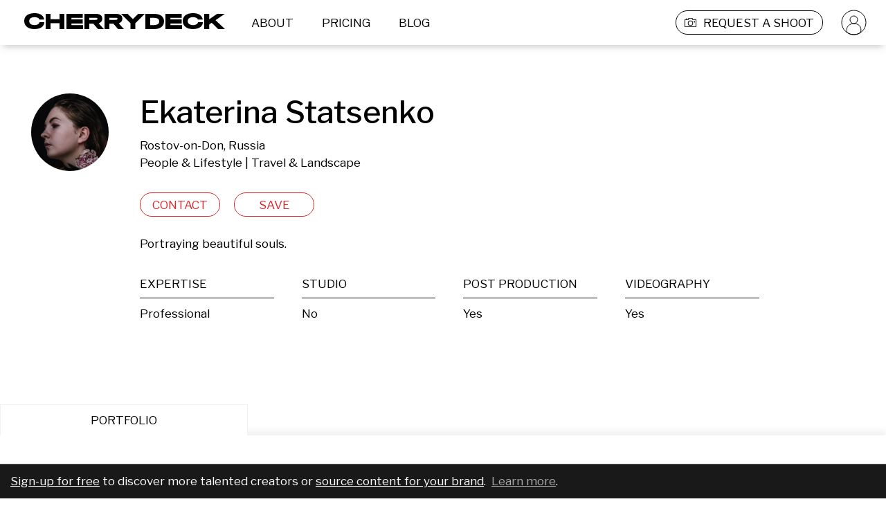

--- FILE ---
content_type: text/html; charset=utf-8
request_url: https://cherrydeck.com/kassystay
body_size: 117642
content:
<!DOCTYPE html><html lang="en"><head><meta charSet="utf-8" class="jsx-3006869238" data-next-head=""/><meta name="viewport" content="initial-scale=1.0, width=device-width" class="jsx-3006869238" data-next-head=""/><link rel="preconnect" href="https://www.googletagmanager.com" as="script"/><link rel="preconnect" href="https://fonts.googleapis.com"/><link rel="preconnect" href="https://static.cherrydeck.com"/><link rel="preconnect" href="https://users-photos.b-cdn.net"/><link rel="preconnect" href="https://user-photos.cherrydeck.com"/><link rel="manifest" href="/webmanifest.json"/><link rel="apple-touch-icon" sizes="180x180" href="/apple-touch-icon.png"/><link rel="icon" type="image/png" sizes="32x32" href="/favicon-32x32.png"/><link rel="icon" type="image/png" sizes="16x16" href="/favicon-16x16.png"/><link rel="mask-icon" href="/safari-pinned-tab.svg" color="#5bbad5"/><link rel="shortcut icon" href="/favicon.ico"/><meta name="msapplication-TileColor" content="#da532c"/><meta name="msapplication-config" content="/browserconfig.xml"/><meta name="theme-color" content="#ffffff"/><meta name="p:domain_verify" content="d14100989a4942563631e5952c74f1c7"/><script>
              if (!('IntersectionObserver' in window)) {
                   var script = document.createElement("script");
                   script.src = "https://raw.githubusercontent.com/w3c/IntersectionObserver/master/polyfill/intersection-observer.js";
                   document.getElementsByTagName('head')[0].appendChild(script);
              }
        </script><script type="text/javascript" src="//storage.googleapis.com/instapage-assets/conversion-external.js" async=""></script><script data-next-head="">
              (function(a, s, y, n, c, h, i, d, e) {
                s.className += ' ' + y;
              h.start = 1 * new Date();
                h.end = i = function() {
                s.className = s.className.replace(RegExp(' ?' + y), '');
              };
              (a[n] = a[n] || []).hide = h;
                setTimeout(function() {
                i();
                h.end = null;
              }, c);
              h.timeout = c;
              })(window, document.documentElement, 'async-hide', 'dataLayer', 4000, {
                'GTM-PRTKQRP': true
              });
            </script><script data-next-head="">
              (function(w, d, s, l, i) {
              w[l] = w[l] || [];
              w[l].push({
              'gtm.start': new Date().getTime(),
              event: 'gtm.js'
              });
              var f = d.getElementsByTagName(s)[0],
              j = d.createElement(s),
              dl = l != 'dataLayer' ? '&l=' + l : '';
              j.async = true;
              j.src = 'https://www.googletagmanager.com/gtm.js?id=' + i + dl;
              f.parentNode.insertBefore(j, f);
              })(window, document, 'script', 'dataLayer', 'GTM-PRTKQRP');
            </script><title data-next-head="">Ekaterina Statsenko – People &amp; Lifestyle Photographer</title><meta property="fb:admins" content="" data-next-head=""/><meta property="og:title" content="Ekaterina Statsenko on Cherrydeck" data-next-head=""/><meta property="og:site_name" content="Cherrydeck – Custom content for consumer brands made easy" data-next-head=""/><meta property="og:description" content="Ekaterina Statsenko is a People &amp; Lifestyle and Travel &amp; Landscape Photographer. See their Photographer portfolio on Cherrydeck" data-next-head=""/><meta name="description" content="Ekaterina Statsenko is a People &amp; Lifestyle and Travel &amp; Landscape Photographer. See their Photographer portfolio on Cherrydeck" data-next-head=""/><meta property="og:type" content="profile" data-next-head=""/><meta property="og:locale" content="en_US" data-next-head=""/><meta property="og:url" content="https://cherrydeck.com/kassystay" data-next-head=""/><meta property="og:image" content="https://ch-users-photos.s3.amazonaws.com/133259/instagram/media/205185656_116089677260832_2002035435997548836_n.jpg%3F_nc_cat%3D106%26ccb%3D1-3%26_nc_sid%3D8ae9d6%26_nc_ohc%3DhkNjyS7fbG4AX-uRFPu%26_nc_ht%3Dscontent-ort2-2.cdninstagram.com%26oh%3D05c4e5e90b0139fa0cdb88e2f50cd6a1%26oe%3D60D85DC7" data-next-head=""/><meta property="og:image:type" content="image/png" data-next-head=""/><meta property="profile:first_name" content="Ekaterina" data-next-head=""/><meta property="profile:last_name" content="Statsenko" data-next-head=""/><meta property="profile:username" content="kassystay" data-next-head=""/><meta property="twitter:card" content="summary_large_image" data-next-head=""/><meta property="twitter:title" content="Ekaterina Statsenko – People &amp; Lifestyle Photographer" data-next-head=""/><meta property="twitter:description" content="Ekaterina Statsenko is a People &amp; Lifestyle and Travel &amp; Landscape Photographer. See their Photographer portfolio on Cherrydeck" data-next-head=""/><meta property="twitter:image" content="https://ch-users-photos.s3.amazonaws.com/133259/instagram/media/205185656_116089677260832_2002035435997548836_n.jpg%3F_nc_cat%3D106%26ccb%3D1-3%26_nc_sid%3D8ae9d6%26_nc_ohc%3DhkNjyS7fbG4AX-uRFPu%26_nc_ht%3Dscontent-ort2-2.cdninstagram.com%26oh%3D05c4e5e90b0139fa0cdb88e2f50cd6a1%26oe%3D60D85DC7" data-next-head=""/><script type="application/ld+json">{"@context":"https://schema.org","@type":"WebSite","@id":"https://cherrydeck.com/#website","url":"https://cherrydeck.com","publisher":{"@type":"Organization","@id":"https://cherrydeck.com/#ogranization","address":{"@type":"PostalAddress","addressCountry":"DE","streetAddress":"Axel Springer Platz 3","postalCode":"20355","addressRegion":"HRB"},"name":"Cherrydeck","description":"Cherrydeck is a global marketing platform and directory for professional creatives. The Cherrydeck community consists of 50.000+ pre-selected high-quality photographers, videographers, and models, that are available for freelance work in the creative field.","legalName":"Cherrydeck GmbH","foundingDate":"2017","awards":["German Design Award 2020"],"contactPoint":{"@type":"ContactPoint","contactType":"customer support","email":"team@cherrydeck.com"},"logo":{"@type":"ImageObject","url":"https://static.cherrydeck.com/Cherrydeck_meta_logo.png"},"sameAs":["https://www.facebook.com/cherrydeckapp","https://www.instagram.com/cherrydeck/","https://www.pinterest.com/cherrydeck","https://www.linkedin.com/company/cherrydeck/","https://twitter.com/cherrydeckapp","https://blog.cherrydeck.com"]},"name":"Cherrydeck","alternateName":"Cherrydeck app","description":"The community of creative professionals","potentialAction":{"@type":"SearchAction","target":{"@type":"EntryPoint","urlTemplate":"https://cherrydeck.com/photographers?query={search_term_string}"},"query-input":"required name=search_term_string"}}</script><script type="application/ld+json">{"@context":"https://schema.org","@type":"ProfilePage","@id":"https://cherrydeck.com/kassystay#profile","isPartOf":{"@type":"WebSite","@id":"https://cherrydeck.com/#website"},"publisher":{"@type":"Organization","@id":"https://cherrydeck.com/#ogranization","address":{"@type":"PostalAddress","addressCountry":"DE","streetAddress":"Axel Springer Platz 3","postalCode":"20355","addressRegion":"HRB"},"name":"Cherrydeck","description":"Cherrydeck is a global marketing platform and directory for professional creatives. The Cherrydeck community consists of 50.000+ pre-selected high-quality photographers, videographers, and models, that are available for freelance work in the creative field.","legalName":"Cherrydeck GmbH","foundingDate":"2017","awards":["German Design Award 2020"],"contactPoint":{"@type":"ContactPoint","contactType":"customer support","email":"team@cherrydeck.com"},"logo":{"@type":"ImageObject","url":"https://static.cherrydeck.com/Cherrydeck_meta_logo.png"},"sameAs":["https://www.facebook.com/cherrydeckapp","https://www.instagram.com/cherrydeck/","https://www.pinterest.com/cherrydeck","https://www.linkedin.com/company/cherrydeck/","https://twitter.com/cherrydeckapp","https://blog.cherrydeck.com"]},"mainEntity":{"@type":"Person","@id":"https://cherrydeck.com/kassystay#user","url":"https://cherrydeck.com/kassystay","name":"Ekaterina Statsenko","description":"People &amp; Lifestyle Photographer, Travel &amp; Landscape Photographer","jobTitle":"Photographer","sameAs":["https://instagram.com/kassystay"],"knowsAbout":["People &amp; Lifestyle photography","Travel &amp; Landscape photography"],"address":{"@type":"PostalAddress","addressLocality":"Rostov","addressCountry":"RU"},"image":"https://ch-users-photos.s3.amazonaws.com/133259/avatar/kassystay_fd135b91-0b23-4350-8630-427fa3350763.png","disambiguatingDescription":"Portraying beautiful souls."}}</script><link rel="preload" href="https://fonts.googleapis.com/css2?family=Libre+Franklin:wght@300;400;500;600;900&amp;display=swap" as="style"/><link href="https://fonts.googleapis.com/css2?family=Libre+Franklin:wght@300;400;500;600;900&amp;display=swap" rel="stylesheet"/><link rel="preload" href="/_next/static/css/8b07497094879bb8.css" as="style"/><link rel="stylesheet" href="/_next/static/css/8b07497094879bb8.css" data-n-g=""/><noscript data-n-css=""></noscript><script defer="" nomodule="" src="/_next/static/chunks/polyfills-42372ed130431b0a.js"></script><script src="/_next/static/chunks/webpack-442310f7ba60a442.js" defer=""></script><script src="/_next/static/chunks/framework-f0f34dd321686665.js" defer=""></script><script src="/_next/static/chunks/main-7c2dada52cc72806.js" defer=""></script><script src="/_next/static/chunks/pages/_app-3ba02ecc2016322e.js" defer=""></script><script src="/_next/static/chunks/6892-e422034f885a6b16.js" defer=""></script><script src="/_next/static/chunks/2749-2187507e12fcba39.js" defer=""></script><script src="/_next/static/chunks/7652-1e76c7110491b0bd.js" defer=""></script><script src="/_next/static/chunks/2408-42b818c1eccd227d.js" defer=""></script><script src="/_next/static/chunks/7557-8d77753c079f39ea.js" defer=""></script><script src="/_next/static/chunks/1480-ae2fbb1998ae003b.js" defer=""></script><script src="/_next/static/chunks/8567-c078685e6a04a3f4.js" defer=""></script><script src="/_next/static/chunks/1911-b3752e1e12d14129.js" defer=""></script><script src="/_next/static/chunks/1277-8cd3f05f849ad951.js" defer=""></script><script src="/_next/static/chunks/7701-708ca06cf99cf40c.js" defer=""></script><script src="/_next/static/chunks/5470-9e81c76770c71123.js" defer=""></script><script src="/_next/static/chunks/9982-c46c0b9b4cc58d4c.js" defer=""></script><script src="/_next/static/chunks/pages/profile-d7c84398e3f77f4d.js" defer=""></script><script src="/_next/static/1UZjDoFaunH5HsQZd7dQ6/_buildManifest.js" defer=""></script><script src="/_next/static/1UZjDoFaunH5HsQZd7dQ6/_ssgManifest.js" defer=""></script><style id="__jsx-3419023628">.link_wrapper.jsx-3419023628:hover{cursor:pointer;}</style><style id="__jsx-3726255826">.cherrydeckHeaderLogo{margin-left:35px;margin-right:20px;}.cherrydeckHeaderLogo>g{-webkit-transition:fill 0.2s;transition:fill 0.2s;}@media screen and (max-width:1024px){.cherrydeckHeaderLogo{max-width:140px;}.cherrydeckHeaderLogo.centerAlignOnMobile{margin-left:0;margin-right:0;position:absolute;top:50%;left:50%;-webkit-transform:translate(-50%,-50%);-ms-transform:translate(-50%,-50%);transform:translate(-50%,-50%);}}@media screen and (max-width:600px){.cherrydeckHeaderLogo.centerAlignOnMobile.withRightPadding{left:45%;}}</style><style id="__jsx-1214314885">.headerLinkWrapper{height:100%;padding-left:12px;padding-right:12px;margin-left:5px;margin-right:10px;box-sizing:border-box;border:solid 1px transparent;border-radius:17px;height:35px;display:-webkit-box;display:-webkit-flex;display:-ms-flexbox;display:flex;font-size:17px;line-height:20px;color:#000000;-webkit-box-pack:center;-webkit-justify-content:center;-ms-flex-pack:center;justify-content:center;-webkit-align-items:center;-webkit-box-align:center;-ms-flex-align:center;align-items:center;-webkit-transition:background-color 0.2s,border-color 0.15s;transition:background-color 0.2s,border-color 0.15s;}.headerLinkWrapper:active,.headerLinkWrapper:focus{display:-webkit-box;display:-webkit-flex;display:-ms-flexbox;display:flex;}.headerLinkWrapper:hover{color:#ffffff;border:solid 1px #D8282C;background-color:#D8282C;border-radius:17px;cursor:pointer;}.whiteHeaderLinkWrapper,.whiteHeaderLinkWrapper:active,.whiteHeaderLinkWrapper:hover,.whiteHeaderLinkWrapper:focus{color:#ffffff;}@media screen and (max-width:1024px){.headerLinkWrapper{padding-left:unset;padding-right:unset;margin-left:10px;margin-right:10px;border:solid 1px transparent;}.headerLinkWrapper,.headerLinkWrapper:hover{border:solid 1px transparent !important;background-color:transparent !important;}}</style><style id="__jsx-1173906379">*.jsx-1173906379{white-space:pre-wrap;}.cdTextAlignmentClass.jsx-1173906379{  ;}.cdtextColor.jsx-1173906379{;}</style><style id="__jsx-1501412423">.cdtextDisabledStyle{opacity:0.5;}</style><style id="__jsx-3590208163">.submitBriefLink{border:solid 1px #000000;height:35px;border-radius:17px;margin-left:20px;-webkit-transition:border 0.1s,border-color 0.1s;transition:border 0.1s,border-color 0.1s;}.submitBriefLinkWhite{border:solid 1px #ffffff;}.submitBriefLinkWhite .submitBriefIcon>g path{fill:white;}.submitBriefLink:hover .submitBriefIcon>g path{fill:white;}.submitBriefIcon{margin-right:10px;width:17px;height:17px;}.submitBriefIcon>g path{fill:black;-webkit-transition:fill 0.2s;transition:fill 0.2s;}@media screen and (max-width:1024px){.submitBriefLink{border:solid 1px transparent;}.submitBriefIcon{padding-right:unset;width:17px;height:17px;}.submitBriefLink:hover .submitBriefIcon>g path{fill:black;}.submitBriefLinkWhite:hover .submitBriefIcon>g path{fill:black;}}</style><style id="__jsx-1898103205">.avatarLink{width:auto;height:35px;padding:0;margin:0 27px 0 15px;}.headerLinkWrapper.avatarLink:hover{background:none;border-color:transparent;}.avatarLink .avatarIcon>g{stroke:black;-webkit-transition:stroke 0.2s;transition:stroke 0.2s;}.avatarLink.avatarLinkWhite .avatarIcon>g{stroke:white;-webkit-transition:stroke 0.2s;transition:stroke 0.2s;}@media screen and (max-width:1024px){.avatarLink{display:none;}}</style><style id="__jsx-2819854248">.cdHeader{width:100%;position:fixed;top:0;left:0;height:65px;background-color:#ffffff;z-index:50;display:-webkit-box;display:-webkit-flex;display:-ms-flexbox;display:flex;-webkit-box-pack:center;-webkit-justify-content:center;-ms-flex-pack:center;justify-content:center;-webkit-align-items:center;-webkit-box-align:center;-ms-flex-align:center;align-items:center;-webkit-transition:background-color 0.2s;transition:background-color 0.2s;}.cdTransparentHeader{background-color:transparent;}.cdHeader nav{width:100%;max-width:1440px;display:-webkit-box;display:-webkit-flex;display:-ms-flexbox;display:flex;-webkit-flex-direction:row;-ms-flex-direction:row;flex-direction:row;-webkit-align-items:center;-webkit-box-align:center;-ms-flex-align:center;align-items:center;-webkit-box-pack:justify;-webkit-justify-content:space-between;-ms-flex-pack:justify;justify-content:space-between;}.cdHeader nav .links{display:-webkit-box;display:-webkit-flex;display:-ms-flexbox;display:flex;-webkit-flex-direction:row;-ms-flex-direction:row;flex-direction:row;-webkit-flex-wrap:nowrap;-ms-flex-wrap:nowrap;flex-wrap:nowrap;height:35px;-webkit-align-items:center;-webkit-box-align:center;-ms-flex-align:center;align-items:center;}@media screen and (max-width:1024px){.cdHeader{height:55px;}.cdHeader .hiddenOnMobile{display:none;}}@media screen and (min-width:1025px) and (max-width:1150px){.hideOnVerySmallDesktop{display:none;}}@media screen and (min-width:1025px) and (max-width:1279px){.hideOnSmallDesktop{display:none;}}@media screen and (min-width:1025px){.cdHeader .hiddenOnDesktop{display:none;}}</style><style id="__jsx-2296707649">.notificationsListingContainer{position:fixed;top:125px;right:0;z-index:51;}.notificationsListingContainer .notificationsListing{width:100%;max-width:1440px;margin:0 auto;display:-webkit-box;display:-webkit-flex;display:-ms-flexbox;display:flex;-webkit-flex-direction:column;-ms-flex-direction:column;flex-direction:column;-webkit-align-items:flex-end;-webkit-box-align:flex-end;-ms-flex-align:flex-end;align-items:flex-end;position:relative;}.notificationsListing .closeIcon{padding-right:15px;cursor:pointer;}.notificationsListing .cdNotification{box-sizing:border-box;border:1px solid #f2f2f2;background-color:#f3f3f3;width:-webkit-fit-content;width:-moz-fit-content;width:fit-content;height:-webkit-fit-content;height:-moz-fit-content;height:fit-content;display:-webkit-box;display:-webkit-flex;display:-ms-flexbox;display:flex;-webkit-align-items:center;-webkit-box-align:center;-ms-flex-align:center;align-items:center;-webkit-flex-direction:row;-ms-flex-direction:row;flex-direction:row;padding:21px;margin-bottom:25px;}.cdNotification .cdNotificationContent{-webkit-flex:1;-ms-flex:1;flex:1;color:#9b9b9b;font-size:17px;-webkit-letter-spacing:0;-moz-letter-spacing:0;-ms-letter-spacing:0;letter-spacing:0;line-height:25px;text-align:right;}.notificationsListingContainer .notificationEnter{-webkit-animation:NotificationEnterAnimation 0.3s ease-in-out;animation:NotificationEnterAnimation 0.3s ease-in-out;}.notificationsListingContainer .dismissNotification{-webkit-animation:NotificationLeaveAnimation 0.6s ease-in-out forwards;animation:NotificationLeaveAnimation 0.6s ease-in-out forwards;}@media screen and (max-width:1024px){.notificationsListingContainer{top:0;left:0;}.notificationsListing .cdNotification{width:100%;padding:20px;margin-bottom:10px;-webkit-flex-direction:row-reverse;-ms-flex-direction:row-reverse;flex-direction:row-reverse;}.cdNotification .cdNotificationContent{font-size:12px;-webkit-letter-spacing:0;-moz-letter-spacing:0;-ms-letter-spacing:0;letter-spacing:0;line-height:17px;text-align:center;}.notificationsListing .closeIcon{padding-right:unset;padding-left:10px;}.notificationsListingContainer .notificationEnter{-webkit-animation:NotificationEnterAnimationMobile 0.5s ease-in-out;animation:NotificationEnterAnimationMobile 0.5s ease-in-out;}}@-webkit-keyframes NotificationEnterAnimation{0%{opacity:0;-webkit-transform:translateX(65px);-ms-transform:translateX(65px);transform:translateX(65px);}100%{opacity:1;-webkit-transform:translateX(0);-ms-transform:translateX(0);transform:translateX(0);}}@keyframes NotificationEnterAnimation{0%{opacity:0;-webkit-transform:translateX(65px);-ms-transform:translateX(65px);transform:translateX(65px);}100%{opacity:1;-webkit-transform:translateX(0);-ms-transform:translateX(0);transform:translateX(0);}}@-webkit-keyframes NotificationEnterAnimationMobile{0%{opacity:0;-webkit-transform:translateY(-55px);-ms-transform:translateY(-55px);transform:translateY(-55px);}100%{opacity:1;-webkit-transform:translateY(0);-ms-transform:translateY(0);transform:translateY(0);}}@keyframes NotificationEnterAnimationMobile{0%{opacity:0;-webkit-transform:translateY(-55px);-ms-transform:translateY(-55px);transform:translateY(-55px);}100%{opacity:1;-webkit-transform:translateY(0);-ms-transform:translateY(0);transform:translateY(0);}}@-webkit-keyframes NotificationLeaveAnimation{0%{opacity:1;}100%{opacity:0;}}@keyframes NotificationLeaveAnimation{0%{opacity:1;}100%{opacity:0;}}</style><style id="__jsx-3233183569">.cdContentPadding{padding:0 0 20px 0;box-sizing:border-box;min-height:70px;}@media screen and (max-width:1024px){.cdContentPadding{min-height:30px;}}</style><style id="__jsx-1101148702">@-webkit-keyframes rotateinplace{0%{-webkit-transform:rotate(0deg);-ms-transform:rotate(0deg);transform:rotate(0deg);}25%{-webkit-transform:rotate(3deg);-ms-transform:rotate(3deg);transform:rotate(3deg);}50%{-webkit-transform:rotate(0deg);-ms-transform:rotate(0deg);transform:rotate(0deg);}75%{-webkit-transform:rotate(-3deg);-ms-transform:rotate(-3deg);transform:rotate(-3deg);}100%{-webkit-transform:rotate(0deg);-ms-transform:rotate(0deg);transform:rotate(0deg);}}@keyframes rotateinplace{0%{-webkit-transform:rotate(0deg);-ms-transform:rotate(0deg);transform:rotate(0deg);}25%{-webkit-transform:rotate(3deg);-ms-transform:rotate(3deg);transform:rotate(3deg);}50%{-webkit-transform:rotate(0deg);-ms-transform:rotate(0deg);transform:rotate(0deg);}75%{-webkit-transform:rotate(-3deg);-ms-transform:rotate(-3deg);transform:rotate(-3deg);}100%{-webkit-transform:rotate(0deg);-ms-transform:rotate(0deg);transform:rotate(0deg);}}.cdLazyImgContainerShared{width:100%;display:-webkit-box;display:-webkit-flex;display:-ms-flexbox;display:flex;-webkit-box-pack:center;-webkit-justify-content:center;-ms-flex-pack:center;justify-content:center;-webkit-align-items:center;-webkit-box-align:center;-ms-flex-align:center;align-items:center;position:relative;overflow:hidden;}.cdLazyImgContainerShared.cdWithExtraText{background-color:#f0f0f0;}.cdLazyImgContainerShared.cdWithExtraText .CDViewOnEnter{width:auto;}.cdLazyImgContainerRemainAspectRation{padding-bottom:100%;position:relative;}.cdLazyimgShared{object-fit:cover;width:100%;}.lds-dual-ring{display:inline-block;display:-webkit-box;display:-webkit-flex;display:-ms-flexbox;display:flex;-webkit-box-pack:center;-webkit-justify-content:center;-ms-flex-pack:center;justify-content:center;-webkit-align-items:center;-webkit-box-align:center;-ms-flex-align:center;align-items:center;width:100%;height:100%;}.lds-dual-ring:after{content:' ';display:block;width:16px;height:16px;margin:1px;border-radius:50%;border:2px solid #9B9B9B;border-color:#9B9B9B transparent #9B9B9B transparent;-webkit-animation:lds-dual-ring 1.2s linear infinite;animation:lds-dual-ring 1.2s linear infinite;-webkit-animation-delay:0.9s;animation-delay:0.9s;opacity:0;}.cdLazyimg{object-fit:cover;display:-webkit-box;display:-webkit-flex;display:-ms-flexbox;display:flex;-webkit-box-pack:center;-webkit-justify-content:center;-ms-flex-pack:center;justify-content:center;-webkit-align-items:center;-webkit-box-align:center;-ms-flex-align:center;align-items:center;}.cdLazyImgContainerShared.cdWithExtraText .cdLazyimg{max-width:120px;-webkit-animation:rotateinplace 3s ease-in-out 0s infinite;animation:rotateinplace 3s ease-in-out 0s infinite;}.cdLazyImageRemainAspectRatio{position:absolute;top:0;bottom:0;left:0;right:0;height:100%;}.cdLazyImgContainerShared.cdWithExtraText .cdLazyImageRemainAspectRatio.cdLazyimg{display:none;}.cdLazyimg[alt]:after{display:block;position:absolute;top:0;left:0;width:100%;height:100%;background-color:#fff;text-align:center;content:'';}@-webkit-keyframes lds-dual-ring{0%{opacity:0.5;-webkit-transform:rotate(0deg);-ms-transform:rotate(0deg);transform:rotate(0deg);}100%{opacity:0.5;-webkit-transform:rotate(360deg);-ms-transform:rotate(360deg);transform:rotate(360deg);}}@keyframes lds-dual-ring{0%{opacity:0.5;-webkit-transform:rotate(0deg);-ms-transform:rotate(0deg);transform:rotate(0deg);}100%{opacity:0.5;-webkit-transform:rotate(360deg);-ms-transform:rotate(360deg);transform:rotate(360deg);}}.previewButton{z-index:2;position:absolute;width:34px;height:34px;bottom:5%;left:5%;background-color:transparent;background-image:url('/images/play-icon-desktop.png');background-repeat:no-repeat;background-size:100% 100%;}.imageHeaderText{position:absolute;top:5%;left:5%;width:90%;font-size:15px;text-overflow:ellipsis;word-break:break-word;}@media screen and (max-width:1024px){.previewButton{background-image:url('/images/play-icon-mobile.png');width:20px;height:20px;}.imageHeaderText{font-size:13px;}}</style><style id="__jsx-1598532998">.roundWrapper.jsx-1598532998{width:112px;height:112px;border-radius:112px;overflow:hidden;position:relative;false;}.roundIconAction.jsx-1598532998{display:-webkit-box;display:-webkit-flex;display:-ms-flexbox;display:flex;position:absolute;top:0;bottom:0;left:0;right:0;-webkit-box-pack:center;-webkit-justify-content:center;-ms-flex-pack:center;justify-content:center;-webkit-align-items:center;-webkit-box-align:center;-ms-flex-align:center;align-items:center;background-color:rgba(0,0,0,0.49);opacity:0;}.roundIconAction.jsx-1598532998:hover{opacity:1;}@media screen and (max-width:1024px){.roundIconAction.jsx-1598532998{opacity:1;background-image:url();background-position:center;background-repeat:no-repeat;}}</style><style id="__jsx-3171301731">.avatar.jsx-3171301731{margin:0 auto;width:112px;height:112px;position:relative;;}.avatarVetted.jsx-3171301731,.avatarHidden.jsx-3171301731{position:absolute;bottom:-10px;right:0;width:35px;height:35px;background-color:transparent;background-image:url('/images/ico-vetted.svg');background-repeat:no-repeat;background-size:cover;}.avatarHidden.jsx-3171301731{background-image:url('/images/ico-hidden-from-search.svg');}.avatarVetted.jsx-3171301731 svg.jsx-3171301731,.avatarHidden.jsx-3171301731 svg.jsx-3171301731{display:block;width:100%;}@media only screen and (max-width:1024px){.avatarVetted.jsx-3171301731,.avatarHidden.jsx-3171301731{width:20px;height:20px;}}.editorsChoice.jsx-3171301731{position:absolute;top:-3px;left:-3px;z-index:1;background-color:transparent;background-image:url('/images/editorsChoice.svg');background-repeat:no-repeat;background-size:cover;width:50px;height:50px;}</style><style id="__jsx-1013944377">button.jsx-1013944377{min-height:35px;cursor:pointer;   ;}</style><style id="__jsx-4272465994">button:focus{outline:none;}button:disabled{opacity:0.5;}.cdButtonShared{box-sizing:border-box;padding:5px 10px;border-radius:20px;-webkit-align-items:center;-webkit-box-align:center;-ms-flex-align:center;align-items:center;text-align:center;-webkit-transition:background-color 0.1s ease-out,color 0.1s ease-out;transition:background-color 0.1s ease-out,color 0.1s ease-out;background-color:transparent;}.cdBaseButtonStyle{border:1px solid transparent;color:#000000;}@media screen and (min-width:1024px){.cdBaseButtonStyle:hover{background-color:#D8282C;color:#ffffff;border-color:#D8282C;}}.cdBaseButtonActiveStyle{background-color:#D8282C;color:#ffffff;border-color:#D8282C;}</style><style id="__jsx-11787237">.RedButtonStyle{color:#D8282C;border:1px solid #D8282C;background-color:transparent;}@media screen and (min-width:1024px){.RedButtonStyle:hover{background-color:#D8282C;color:#ffffff;border-color:#D8282C;}}.RedButtonStyle:active{background-color:#D8282C;color:#ffffff;border-color:#D8282C;}.RedButtonActiveStyle{background-color:#D8282C;color:#ffffff;border-color:#D8282C;}</style><style id="__jsx-1207674126">.actionButtonProgress{width:100%;display:-webkit-box;display:-webkit-flex;display:-ms-flexbox;display:flex;-webkit-align-items:center;-webkit-box-align:center;-ms-flex-align:center;align-items:center;-webkit-box-pack:center;-webkit-justify-content:center;-ms-flex-pack:center;justify-content:center;}</style><style id="__jsx-3827236649">.professionSpecItem{width:100%;display:-webkit-box;display:-webkit-flex;display:-ms-flexbox;display:flex;-webkit-flex-direction:column;-ms-flex-direction:column;flex-direction:column;color:#000302;-webkit-box-pack:start;-webkit-justify-content:flex-start;-ms-flex-pack:start;justify-content:flex-start;-webkit-letter-spacing:0;-moz-letter-spacing:0;-ms-letter-spacing:0;letter-spacing:0;font-size:17px;line-height:20px;overflow:hidden;}.professionSpecItem h3{width:100%;text-align:left;padding-bottom:10px;border-bottom:1px solid #000000;margin-bottom:7px;overflow:hidden;white-space:nowrap;text-overflow:ellipsis;text-transform:uppercase;}.professionSpecItem p{-webkit-letter-spacing:0;-moz-letter-spacing:0;-ms-letter-spacing:0;letter-spacing:0;padding:0 0 0 0;margin:0 0 0 0;overflow:hidden;white-space:nowrap;text-overflow:ellipsis;}</style><style id="__jsx-1937600914">.professionSpecWrapper{display:grid;grid-template-columns:1fr;width:100%;grid-row-gap:35px;}.professionSpecWrapper .professionSpec{width:100%;max-width:83%;display:grid;grid-template-columns:repeat(5,1fr);grid-gap:40px;}.professionSpecWrapper .professionSpec.noFollowers{grid-template-columns:repeat(4,1fr);}.professionSpecWrapper .professionSpecBio{width:100%;max-width:55%;}.professionSpecWrapper .showMoreLabel{display:none;}@media only screen and (max-width:1024px){.professionSpecWrapper{grid-row-gap:0px;}.professionSpecWrapper.expanded{grid-row-gap:30px;}.professionSpecWrapper .professionSpec,.professionSpecWrapper .professionSpec.noFollowers{grid-template-columns:repeat(2,1fr);grid-column-gap:47px;grid-row-gap:20px;max-width:80%;-webkit-order:1;-ms-flex-order:1;order:1;}.professionSpecWrapper .professionSpecBio{max-width:unset;margin:0;padding:0;box-sizing:border-box;-webkit-order:2;-ms-flex-order:2;order:2;}.professionSpecWrapper .hiddenSpec{max-height:0px;opacity:0;-webkit-transition:all 0.4s ease-in;transition:all 0.4s ease-in;overflow:hidden;}.professionSpecWrapper .hiddenSpec.unhide{max-height:1000px;opacity:1;}.professionSpecWrapper .showMoreLabel{display:-webkit-box;display:-webkit-flex;display:-ms-flexbox;display:flex;-webkit-flex-direction:row;-ms-flex-direction:row;flex-direction:row;-webkit-align-items:center;-webkit-box-align:center;-ms-flex-align:center;align-items:center;cursor:pointer;font-size:12px;line-height:15px;text-align:left;color:#000302;-webkit-order:3;-ms-flex-order:3;order:3;}.professionSpecWrapper .showMoreLabel .showMoreIcon{-webkit-transform:rotate(-180deg);-ms-transform:rotate(-180deg);transform:rotate(-180deg);-webkit-transition:-webkit-transform 0.4s ease-in-out;-webkit-transition:transform 0.4s ease-in-out;transition:transform 0.4s ease-in-out;background-image:url('/images/profile-less-more-indicator-icon.svg');background-position:center;background-repeat:no-repeat;width:12px;height:7px;margin-left:5px;}.professionSpecWrapper .showMoreLabel .showMoreIcon.contentVisible{-webkit-transform:rotate(0deg);-ms-transform:rotate(0deg);transform:rotate(0deg);}}</style><style id="__jsx-4028706437">.signUpCallForAction{position:fixed;z-index:3;bottom:0;left:0;right:0;color:white;padding:12px 15px;line-height:1.2;background-color:#191919;border-top:1px solid rgba(255,255,255,0.3);}.signUpCallForAction a,.signUpCallForAction a:hover,.signUpCallForAction a:visited,.signUpCallForAction a:active{color:white;-webkit-text-decoration:underline;text-decoration:underline;}.signUpCallForAction a.secondary,.signUpCallForAction a.secondary:hover,.signUpCallForAction a.secondary:visited,.signUpCallForAction a.secondary:active{color:#acacac;}</style><style id="__jsx-2476475648">.cdtabContainer{margin:0 auto;width:100%;max-width:1440px;box-sizing:border-box;overflow:hidden;}.cdtabContainer .tab{background-color:#f3f3f3f3;display:inline-block !important;color:#9b9b9b;font-size:17px;-webkit-letter-spacing:0;-moz-letter-spacing:0;-ms-letter-spacing:0;letter-spacing:0;line-height:20px;text-align:center;padding:12px 130px;text-align:center;cursor:pointer;position:relative;margin-right:2px;-webkit-transition:background-color 0.2s,color 0.2s;transition:background-color 0.2s,color 0.2s;z-index:0;}.cdtabContainer .tab.active{color:#000302;background-color:#fff;border-top:1px solid rgba(0,0,0,0.05);border-left:1px solid rgba(0,0,0,0.05);border-right:1px solid rgba(0,0,0,0.05);z-index:-1;}.cdtabContainer .cdTabsContent{box-shadow:0 -8px 8px 0px rgba(0,0,0,0.05);margin-top:0;min-height:50px;position:relative;z-index:-2;}@media only screen and (max-width:1100px){.cdtabContainer .tab{padding:12px 100px;}}@media only screen and (max-width:1024px){.cdtabContainer .tab{font-size:12px;line-height:15px;padding:8px 0;width:calc(33% - 2px);text-align:center;}.cdtabContainer .cdTabsContent{min-height:35px;}}</style><style id="__jsx-2514091836">.CDViewOnEnter{width:100%;}</style><style id="__jsx-2047683872">.waterfallContainer{max-width:1440px;width:100%;padding:0px 20px;display:grid;box-sizing:border-box;margin:0 auto;grid-template-columns:1fr 1fr 1fr 1fr;grid-auto-rows:20px;grid-column-gap:40px;}.waterfallContainer .imageContainer{width:100%;grid-row-end:span 18;-webkit-transform:scale(1);-ms-transform:scale(1);transform:scale(1);-webkit-transition:-webkit-transform 0.2s;-webkit-transition:transform 0.2s;transition:transform 0.2s;position:relative;}.waterfallContainer .imageContainer:hover,.waterfallContainer .imageContainer:focus-within{z-index:10;}.waterfallContainer .removeHandle{position:absolute;top:10px;right:10px;width:30px;height:30px;z-index:3;cursor:pointer;background-image:url('/images/ico-remove-circle.svg');background-position:center center;background-repeat:no-repeat;-webkit-filter:drop-shadow(2px 2px 4px rgba(0,0,0,0.5));filter:drop-shadow(2px 2px 4px rgba(0,0,0,0.5));}.waterfallContainer .sourceInstagram{position:absolute;left:10px;top:10px;background-image:url('/images/ImageSourceInstagramIcon.svg');width:35px;height:35px;z-index:1;background-repeat:no-repeat;}.waterfallContainer .sourceVimeo{position:absolute;left:10px;top:10px;background-image:url('/images/vimeo_white.svg');width:35px;height:35px;z-index:1;background-repeat:no-repeat;}.waterfallContainer .sourceYoutube{position:absolute;left:10px;top:10px;background-image:url('/images/youtube_white.svg');width:35px;height:35px;z-index:1;background-repeat:no-repeat;}.waterfallContainer .imageContainer:hover{-webkit-transform:scale(1.05);-ms-transform:scale(1.05);transform:scale(1.05);}.waterfallContainer .imageContainer .cdLazyImgContainerShared{box-shadow:none;-webkit-transition:box-shadow 0.2s;transition:box-shadow 0.2s;}.waterfallContainer .imageContainer .cdLazyImgContainerShared:hover{box-shadow:1px 1px 8px 2px rgba(182,178,178,0.5);}.waterfallContainer .imageContainer.childElement{box-sizing:border-box;padding-bottom:40px;}.waterfallContainer .imageContainer .selectedImage{position:absolute;top:0;bottom:40px;left:0;right:0;background-color:white;opacity:0;-webkit-transition:opacity 0.2s;transition:opacity 0.2s;cursor:pointer;z-index:1;}.waterfallContainer .imageContainer .selectedImage.selected{opacity:0.6;background-image:url('/images/check-circle-icon.svg');background-repeat:no-repeat;background-position:center;background-size:min(70px,22%);}.waterfallContainer .imageContainer .error-loading-image{background-image:url('/images/collections/collection-placeholder.svg');background-repeat:no-repeat;background-position:center;background-size:cover;position:relative;height:260px;width:100%;}.waterfallContainer .imageContainer .error-loading-image::after{content:' ';position:absolute;top:0;left:0;right:0;bottom:0;-webkit-backdrop-filter:blur(3px);backdrop-filter:blur(3px);}.custom-overlay-gradient{background-image:linear-gradient( #00000057 0%, #00000056 3.5%, #00000053 7%, #0000004e 10.35%, #00000049 13.85%, #00000043 17.35%, #0000003c 20.85%, #00000036 24.35%, #00000030 27.85%, #0000002a 31.35%, #00000025 34.85%, #00000020 38.35%, #0000001d 41.85%, #0000001a 45.35% 48.85%, #0000001a 52.35%, #0000001d 55.85%, #00000020 59.35%, #00000025 62.85%, #0000002a 66.35%, #00000030 69.85%, #00000036 73.35%, #0000003c 76.85%, #00000043 80.35%, #00000049 83.85%, #0000004e 87.35%, #00000053 90.85%, #00000056 94.35%, #00000058 97.85%, #00000059 100% );}@media only screen and (max-width:1024px){.waterfallContainer{grid-template-columns:1fr 1fr;grid-auto-rows:12px;grid-column-gap:12px;padding:0 12px;overflow:hidden;}.waterfallContainer .sourceInstagram{left:10px;top:10px;background-size:28px 28px;width:30px;height:30px;}.waterfallContainer .sourceVimeo{left:10px;top:10px;background-size:28px 28px;width:30px;height:30px;}.waterfallContainer .sourceYoutube{left:10px;top:10px;background-size:28px 28px;width:30px;height:30px;}.waterfallContainer .imageContainer.childElement{padding-bottom:12px;}.waterfallContainer .imageContainer:hover{-webkit-transform:scale(1);-ms-transform:scale(1);transform:scale(1);}.waterfallContainer .imageContainer .selectedImage{bottom:12px;}.waterfallContainer .imageContainer .cdLazyImgContainerShared{box-shadow:none;-webkit-transition:box-shadow 0.2s;transition:box-shadow 0.2s;}.waterfallContainer .imageContainer .cdLazyImgContainerShared:hover{box-shadow:none;}.waterfallContainer .imageContainer .error-loading-image{height:185px;}}</style><style id="__jsx-4009687643">.publicProfilePage h1{font-size:45px;font-weight:500;-webkit-letter-spacing:0;-moz-letter-spacing:0;-ms-letter-spacing:0;letter-spacing:0;line-height:54px;margin-bottom:9px;}.publicProfilePage h2,.publicProfilePage div,.publicProfilePage p{font-size:17px;-webkit-letter-spacing:0;-moz-letter-spacing:0;-ms-letter-spacing:0;letter-spacing:0;line-height:25px;text-align:left;}.publicProfilePage h3{font-size:17px;line-height:20px;margin-bottom:10px;}.publicProfilePage .avatarSection{width:100%;max-width:1440px;margin:0 auto;margin-bottom:118px;display:-webkit-box;display:-webkit-flex;display:-ms-flexbox;display:flex;-webkit-flex-direction:row;-ms-flex-direction:row;flex-direction:row;}.avatarSection .avatarContainer{padding:0 45px;height:-webkit-fit-content;height:-moz-fit-content;height:fit-content;}.avatarSection .profileInfoContainer{display:-webkit-box;display:-webkit-flex;display:-ms-flexbox;display:flex;-webkit-flex-direction:column;-ms-flex-direction:column;flex-direction:column;-webkit-flex:1;-ms-flex:1;flex:1;}.profileInfoContainer .profileInfo{margin-bottom:30px;}.profileInfoContainer .profileActions{display:grid;width:-webkit-fit-content;width:-moz-fit-content;width:fit-content;grid-template-columns:repeat(3,1fr);grid-gap:20px;margin-bottom:27px;}.profileInfoContainer .profileActions.noCherryLinkAction{grid-template-columns:repeat(2,1fr);}.profileActions .actionButton{min-width:116px;}.publicProfilePage .professionSpecContainer.mobile{display:none;}.portfoliosSection{margin:0 auto;width:100%;max-width:1440px;padding:0 27px;box-sizing:border-box;display:-webkit-box;display:-webkit-flex;display:-ms-flexbox;display:flex;-webkit-flex-direction:column;-ms-flex-direction:column;flex-direction:column;}@media only screen and (max-width:1024px){.publicProfilePage h1{font-size:20px;line-height:24px;margin-bottom:5px;}.publicProfilePage h2,.publicProfilePage div,.publicProfilePage p{font-size:12px;line-height:17px;}.publicProfilePage h3{font-size:12px;line-height:17px;margin-bottom:5px;}.publicProfilePage .avatarSection{margin-bottom:30px;}.avatarSection .avatarContainer{padding:0 15px;height:-webkit-fit-content;height:-moz-fit-content;height:fit-content;}.avatarSection .profileInfoContainer{display:-webkit-box;display:-webkit-flex;display:-ms-flexbox;display:flex;-webkit-flex-direction:column;-ms-flex-direction:column;flex-direction:column;-webkit-flex:1;-ms-flex:1;flex:1;}.profileInfoContainer .profileInfo{margin-bottom:20px;}.profileInfoContainer .profileActions{display:grid;width:-webkit-fit-content;width:-moz-fit-content;width:fit-content;grid-template-columns:repeat(3,1fr);margin-bottom:unset;}.profileInfoContainer .profileActions.noCherryLinkAction{grid-template-columns:repeat(2,1fr);}.profileActions .actionButton{min-width:65px;background-position:center;font-size:0;line-height:0;background-repeat:no-repeat;background-size:60% 60%;}.profileActions .actionButton.cherryLinkButton{background-image:url('/images/profile-links-button-mobile.svg');}.profileActions .actionButton.cherryLinkButton:hover,.profileActions .actionButton.cherryLinkButton:active{background-image:url('/images/profile-links-button-white-mobile.svg');}.profileActions .actionButton.contactUser{background-image:url('/images/contact-user-icon-mobile.svg');}.profileActions .actionButton.contactUser:hover,.profileActions .actionButton.contactUser:active{background-image:url('/images/contact-user-icon-white-mobile.svg');}.profileActions .actionButton.upvotedButton{background-image:url('/images/profile-upvoted-icon-mobile.svg');}.profileActions .actionButton.upvotedButton:hover,.profileActions .actionButton.upvotedButton:active,.profileActions .actionButton.upvotedButton.RedButtonActiveStyle{background-image:url('/images/profile-upvoted-icon-white-mobile.svg');}.profileInfoContainer .professionSpecContainer{display:none;}.publicProfilePage .professionSpecContainer.mobile{display:-webkit-box;display:-webkit-flex;display:-ms-flexbox;display:flex;padding:0 18px;margin-bottom:55px;}.portfoliosSection{padding:0 11px;}}</style><style id="__jsx-682978470">.colContainer.jsx-682978470{display:flex;box-sizing:border-box;-webkit-flex-direction:row;-ms-flex-direction:row;flex-direction:row;;width: auto;     justify-content: flex-start; align-items: center; text-align: left;              ;}</style><style id="__jsx-2436080450">.cdContentWrapper.jsx-2436080450{width:100%;max-width:1440px;margin:0 auto;box-sizing:border-box;}@media only screen and (max-width:1024px){.cdContentMobilePadding.jsx-2436080450{padding-left:7px;padding-right:7px;}}</style><style id="__jsx-1084646123">.top-locations__title{margin:15px 0;text-align:center;}.top-locations__content{font-size:14px !important;color:#ffffff;}.top-locations__locations{max-width:450px;margin-left:auto;margin-right:auto;}@media only screen and (min-width:1025px){.top-locations__content{display:-webkit-box;display:-webkit-flex;display:-ms-flexbox;display:flex;-webkit-flex-direction:column;-ms-flex-direction:column;flex-direction:column;-webkit-box-pack:center;-webkit-justify-content:center;-ms-flex-pack:center;justify-content:center;-webkit-align-items:center;-webkit-box-align:center;-ms-flex-align:center;align-items:center;}.top-locations__locations{display:-webkit-box;display:-webkit-flex;display:-ms-flexbox;display:flex;-webkit-flex-wrap:wrap;-ms-flex-wrap:wrap;flex-wrap:wrap;-webkit-box-pack:justify;-webkit-justify-content:space-between;-ms-flex-pack:justify;justify-content:space-between;-webkit-align-items:center;-webkit-box-align:center;-ms-flex-align:center;align-items:center;margin:40px auto 0 auto;max-width:none;}.top-locations__colAnchor,a.top-locations__colAnchor:link,a.top-locations__colAnchor:visited{-webkit-flex-basis:18%;-ms-flex-preferred-size:18%;flex-basis:18%;margin-top:18px;font-size:14px !important;color:#ffffff;}.top-locations__col:hover{-webkit-text-decoration:underline;text-decoration:underline;}}@media only screen and (max-width:1024px){.top-locations__locations{display:-webkit-box;display:-webkit-flex;display:-ms-flexbox;display:flex;-webkit-flex-direction:column;-ms-flex-direction:column;flex-direction:column;}.top-locations__row{display:-webkit-box;display:-webkit-flex;display:-ms-flexbox;display:flex;-webkit-box-pack:justify;-webkit-justify-content:space-between;-ms-flex-pack:justify;justify-content:space-between;padding-left:10%;padding-right:10%;}.top-locations__colAnchor,a.top-locations__colAnchor:link,a.top-locations__colAnchor:visited{margin-top:12px;color:#ffffff;}}</style><style id="__jsx-1064857311">.cdFooter.jsx-1064857311{width:100%;padding:90px 40px 70px 40px;box-sizing:border-box;background-color:#191919;box-shadow:inset 0 7px 7px -6px rgba(25,25,25,0.5);margin-top: 70px;;}.footer-container.jsx-1064857311{display:-webkit-box;display:-webkit-flex;display:-ms-flexbox;display:flex;-webkit-flex-direction:row;-ms-flex-direction:row;flex-direction:row;-webkit-align-items:flex-start;-webkit-box-align:flex-start;-ms-flex-align:flex-start;align-items:flex-start;-webkit-box-pack:justify;-webkit-justify-content:space-between;-ms-flex-pack:justify;justify-content:space-between;}.cherrydeck-social.jsx-1064857311{display:-webkit-box;display:-webkit-flex;display:-ms-flexbox;display:flex;-webkit-flex-direction:column;-ms-flex-direction:column;flex-direction:column;padding-right:100px;}.cherrydeck-footer-links.jsx-1064857311{display:-webkit-box;display:-webkit-flex;display:-ms-flexbox;display:flex;-webkit-flex-direction:row;-ms-flex-direction:row;flex-direction:row;-webkit-flex-wrap:wrap;-ms-flex-wrap:wrap;flex-wrap:wrap;width:100%;max-width:850px;}.cherrydeck-footer-links.jsx-1064857311 .footer-column.jsx-1064857311{width:24%;margin-bottom:50px;display:-webkit-box;display:-webkit-flex;display:-ms-flexbox;display:flex;-webkit-flex-direction:column;-ms-flex-direction:column;flex-direction:column;}@media screen and (max-width:1024px){.footer-container.jsx-1064857311{-webkit-flex-direction:column;-ms-flex-direction:column;flex-direction:column;-webkit-align-items:center;-webkit-box-align:center;-ms-flex-align:center;align-items:center;-webkit-box-pack:center;-webkit-justify-content:center;-ms-flex-pack:center;justify-content:center;}.cherrydeck-social.jsx-1064857311{padding-right:0;-webkit-align-items:center;-webkit-box-align:center;-ms-flex-align:center;align-items:center;}.cherrydeck-footer-links.jsx-1064857311{max-width:500px;text-align:center;}.cherrydeck-footer-links.jsx-1064857311 .footer-column.jsx-1064857311{width:49%;}}</style><style id="__jsx-151164249">.whiteFooterLinkStyle{color:#ffffff;font-size:14px;line-height:17px;text-align:left;margin-bottom:23px;}.whiteFooterLinkStyle:active{color:#ffffff;}.whiteFooterLinkStyle:hover{-webkit-text-decoration:underline;text-decoration:underline;}.mobile img{max-height:200px;}.headline{color:#ffffff;font-size:14px;text-align:left;margin-bottom:23px;}.headline:hover{-webkit-text-decoration:none;text-decoration:none;}.mainFooterLogo svg{height:23px;width:auto;}.footerCdIcon{background-color:#ffffff;border-radius:50%;width:42px;height:42px;display:-webkit-box;display:-webkit-flex;display:-ms-flexbox;display:flex;-webkit-align-items:center;-webkit-box-align:center;-ms-flex-align:center;align-items:center;-webkit-box-pack:center;-webkit-justify-content:center;-ms-flex-pack:center;justify-content:center;margin-right:15px;}.footerCdIcon.last-item{margin-right:0;}.footerCdIcon svg{height:21px;width:auto;}@media screen and (max-width:1024px){.headline,.whiteFooterLinkStyle{text-align:center;}.mainFooterLogo svg{height:19px;}.footerCdIcon{width:34px;height:34px;}.footerCdIcon svg{height:18px;}}</style><style id="__jsx-3006869238">.pageWrapper.jsx-3006869238{box-sizing:content-box;min-height:calc(100vh - 65px);padding-top:65px;-webkit-transition:padding-bottom 1s ease-in-out;transition:padding-bottom 1s ease-in-out;width:100%;}@media screen and (max-width:1024px){.pageWrapper.jsx-3006869238{min-height:calc(100vh - 55px);padding-top:55px;}}</style></head><body><div id="__next"><noscript><iframe src="https://www.googletagmanager.com/ns.html?id=GTM-PRTKQRP" height="0" width="0" style="display:none;visibility:hidden"></iframe></noscript><noscript> You need to enable JavaScript to run this app. </noscript><style>#nprogress{pointer-events:none}#nprogress .bar{background:#D8282C;position:fixed;z-index:1600;top: 0;left:0;width:100%;height:3px}#nprogress .peg{display:block;position:absolute;right:0;width:100px;height:100%;box-shadow:0 0 10px #D8282C,0 0 5px #D8282C;opacity:1;-webkit-transform:rotate(3deg) translate(0px,-4px);-ms-transform:rotate(3deg) translate(0px,-4px);transform:rotate(3deg) translate(0px,-4px)}#nprogress .spinner{display:block;position:fixed;z-index:1600;top: 15px;right:15px}#nprogress .spinner-icon{width:18px;height:18px;box-sizing:border-box;border:2px solid transparent;border-top-color:#D8282C;border-left-color:#D8282C;border-radius:50%;-webkit-animation:nprogress-spinner 400ms linear infinite;animation:nprogress-spinner 400ms linear infinite}.nprogress-custom-parent{overflow:hidden;position:relative}.nprogress-custom-parent #nprogress .bar,.nprogress-custom-parent #nprogress .spinner{position:absolute}@-webkit-keyframes nprogress-spinner{0%{-webkit-transform:rotate(0deg)}100%{-webkit-transform:rotate(360deg)}}@keyframes nprogress-spinner{0%{transform:rotate(0deg)}100%{transform:rotate(360deg)}}</style><header class="jsx-2819854248 cdHeader bottomBoxShadow boxShadowEaseInOut"><nav class="jsx-2819854248"><div class="jsx-2819854248 links"><a href="/" aria-label="Cherrydeck Logo" class="jsx-3419023628 link_wrapper "><svg xmlns="http://www.w3.org/2000/svg" width="290" height="23" class="cherrydeckHeaderLogo svgBlackFill centerAlignOnMobile cursorPointer " viewBox="0 0 290 23"><g fill="#000302" fill-rule="evenodd"><path d="M50.995 23v-8.382h-12.99V23H31V1h7.005v7.713h12.99V1H58v22zM153.389 23v-8.543L140 1h9.295l7.703 7.707L164.672 1H174l-13.388 13.457V23zM280.203 23l-9.374-9.134-3.627 2.48V23H260V1h7.202v7.912L278.662 1h11.114l-13.414 9.138L290 23zM102.81 9.65h-8.795V6.69h8.795c1.988 0 2.999.246 2.999 1.473 0 1.242-1.011 1.487-3 1.487m4.746 5.025c3.178-.944 5.241-3.434 5.241-6.598C112.797 1 105.327 1 102.14 1H87v22h7.015v-7.659h5.904L106.624 23H115zM131.81 9.65h-8.795V6.69h8.795c1.988 0 2.999.246 2.999 1.473 0 1.242-1.011 1.487-3 1.487m4.747 5.025c3.177-.944 5.24-3.434 5.24-6.598C141.796 1 134.326 1 131.137 1H116v22h7.015v-7.659h5.904L135.624 23H144zM186.314 17.201h-4.243V6.8h4.243c6.132 0 8.657 1.313 8.657 5.146 0 3.662-2.422 5.255-8.657 5.255M187.474 1H175v22h12.667C196.642 23 202 18.843 202 11.88 202 4.965 196.706 1 187.475 1M68.131 17.201v-2.3h16.481V9.1h-16.48V6.8h16.48V1H61v22h24v-5.799zM211.132 17.201v-2.3h16.48V9.1h-16.48V6.8h16.48V1H204v22h24v-5.799zM14.887 17.193c-3.707 0-7.669-1.465-7.669-5.572 0-4.804 4.311-5.813 7.928-5.813 2.806 0 6.056.977 6.64 3.33h7.076s-.131-.776-.411-1.665C26.84 2.584 22.148 0 14.887 0 5.565 0 0 4.183 0 11.192 0 18.475 5.568 23 14.533 23c10.955 0 13.69-5.287 14.345-8.44A8.7 8.7 0 0 0 29 13.035h-6.893c-.544 3.096-4.092 4.158-7.22 4.158M243.887 17.193c-3.707 0-7.669-1.465-7.669-5.572 0-4.804 4.311-5.813 7.928-5.813 2.806 0 6.056.977 6.64 3.33h7.076s-.131-.776-.411-1.665C255.84 2.584 251.148 0 243.887 0 234.565 0 229 4.183 229 11.192 229 18.475 234.568 23 243.533 23c10.955 0 13.69-5.287 14.345-8.44a8.7 8.7 0 0 0 .122-1.525h-6.893c-.544 3.096-4.092 4.158-7.22 4.158"></path></g></svg></a><a href="https://cherrydeck.com/page/about" class="jsx-3419023628 link_wrapper headerLinkWrapper cdPopoutAnimation   hiddenOnMobile">ABOUT</a><a href="https://cherrydeck.com/pricing" class="jsx-3419023628 link_wrapper headerLinkWrapper cdPopoutAnimation  hideOnVerySmallDesktop hiddenOnMobile">PRICING</a><a href="https://cherrydeck.com/blog" class="jsx-3419023628 link_wrapper headerLinkWrapper cdPopoutAnimation  hideOnSmallDesktop hiddenOnMobile">BLOG</a></div><div class="jsx-2819854248 links"><a href="/submit-brief" class="jsx-3419023628 link_wrapper headerLinkWrapper cdPopoutAnimation  hiddenOnMobile submitBriefLink   "><svg xmlns="http://www.w3.org/2000/svg" width="800" height="800" viewBox="0 -2 18 18" class="submitBriefIcon"><path fill="currentColor" fill-rule="evenodd" d="M0 3.002A1 1 0 0 1 1 2h3.502a.88.88 0 0 0 .72-.444L5.778.444C5.901.199 6.228 0 6.491 0h5.018c.271 0 .59.2.713.444l.556 1.112a.87.87 0 0 0 .72.444H17c.552 0 1 .456 1 1.002v9.996A1 1 0 0 1 17.007 14H.993C.445 14 0 13.544 0 12.998zM1 3h4.437c.271 0 .588-.2.707-.444L6.9 1h4.25l.701 1.536c.117.256.437.464.703.464H17v10H1zm8 9a4 4 0 1 0 0-8 4 4 0 0 0 0 8m0-1a3 3 0 1 0 0-6 3 3 0 0 0 0 6m6-4a1 1 0 1 0 0-2 1 1 0 0 0 0 2M2 1.5c0-.276.214-.5.505-.5h.99c.279 0 .505.232.505.5V2H2z"></path></svg><span class="jsx-1501412423 jsx-1173906379 hiddenOnMobile  
           cdTextAlignmentClass cdtextColor">REQUEST A SHOOT</span></a><a href="/login" class="jsx-3419023628 link_wrapper headerLinkWrapper cdPopoutAnimation  hiddenOnMobile avatarLink  "><svg xmlns="http://www.w3.org/2000/svg" width="37" height="37" class="avatarIcon"><g fill="none" fill-rule="evenodd" stroke="#FFF" transform="translate(1 1)"><circle cx="17.5" cy="17.5" r="17.5"></circle><path d="M9.963 21.872c3.75-3.83 11.687-3.83 15.437 0q3.75 3.828 1.856 10.21Q23.518 35 17.5 35t-9.724-2.919c-.4-3.41-1.563-6.38 2.187-10.21Z"></path><circle cx="17.5" cy="13.5" r="5.5"></circle></g></svg></a></div></nav></header><div class="jsx-3006869238 pageWrapper"><div class="jsx-3233183569 cdContentPadding"></div><div class="jsx-4009687643 publicProfilePage"><section class="jsx-4009687643 avatarSection"><a href="http://www.instagram.com/kassystay" target="_blank" rel="noopener noreferrer" class="jsx-4009687643 avatarContainer"><div class="jsx-3171301731  avatar"><div class="jsx-1598532998 roundWrapper"><div class="jsx-1101148702 cdLazyImgContainerShared cdLazyImgContainer    "><img src="https://users-photos.b-cdn.net/133259/avatar/kassystay_fd135b91-0b23-4350-8630-427fa3350763.png" style="height:112px" class="cdLazyimgShared cdLazyimg     " alt="Avatar image of Photographer Ekaterina Statsenko"/><noscript class="jsx-1101148702"><img src="https://users-photos.b-cdn.net/133259/avatar/kassystay_fd135b91-0b23-4350-8630-427fa3350763.png" alt="Avatar image of Photographer Ekaterina Statsenko" class="jsx-1101148702"/></noscript></div></div></div></a><div class="jsx-4009687643 profileInfoContainer"><div class="jsx-4009687643 profileInfo"><h1 class="jsx-1501412423 jsx-1173906379   
           cdTextAlignmentClass cdtextColor">Ekaterina Statsenko</h1><h2 class="jsx-1501412423 jsx-1173906379   
           cdTextAlignmentClass cdtextColor">Rostov-on-Don, Russia</h2><h2 class="jsx-1501412423 jsx-1173906379   
           cdTextAlignmentClass cdtextColor">People &amp; Lifestyle | Travel &amp; Landscape</h2></div><div class="jsx-4009687643 profileActions noCherryLinkAction"><button class="jsx-1013944377 jsx-4272465994 cdButtonShared cdPopoutAnimation flexRow RedButtonStyle actionButton contactUser centerAlign  "><span class="jsx-1013944377 jsx-4272465994">CONTACT</span></button><div class="jsx-1207674126 actionButtonProgress "><button class="jsx-1013944377 jsx-4272465994 cdButtonShared cdPopoutAnimation flexRow RedButtonStyle actionButton upvotedButton centerAlign  "><span class="jsx-1013944377 jsx-4272465994">SAVE</span></button></div></div><div class="jsx-4009687643 professionSpecContainer"><div class="jsx-1937600914 professionSpecWrapper "><p class="jsx-1501412423 jsx-1173906379 professionSpecBio hiddenSpec   
           cdTextAlignmentClass cdtextColor">Portraying beautiful souls.</p><div class="jsx-1937600914 professionSpec noFollowers"><div class="jsx-3827236649 professionSpecItem noWrap "><h3 class="jsx-3827236649">EXPERTISE</h3><p class="jsx-3827236649">Professional</p></div><div class="jsx-3827236649 professionSpecItem noWrap "><h3 class="jsx-3827236649">STUDIO</h3><p class="jsx-3827236649">No</p></div><div class="jsx-3827236649 professionSpecItem noWrap "><h3 class="jsx-3827236649">POST PRODUCTION</h3><p class="jsx-3827236649">Yes</p></div><div class="jsx-3827236649 professionSpecItem noWrap  "><h3 class="jsx-3827236649">VIDEOGRAPHY</h3><p class="jsx-3827236649">Yes</p></div></div><div class="jsx-1937600914 showMoreLabel">MORE<div class="jsx-1937600914 showMoreIcon "></div></div></div></div></div></section><div class="jsx-4009687643 professionSpecContainer mobile"><div class="jsx-1937600914 professionSpecWrapper "><p class="jsx-1501412423 jsx-1173906379 professionSpecBio hiddenSpec   
           cdTextAlignmentClass cdtextColor">Portraying beautiful souls.</p><div class="jsx-1937600914 professionSpec noFollowers"><div class="jsx-3827236649 professionSpecItem noWrap "><h3 class="jsx-3827236649">EXPERTISE</h3><p class="jsx-3827236649">Professional</p></div><div class="jsx-3827236649 professionSpecItem noWrap "><h3 class="jsx-3827236649">STUDIO</h3><p class="jsx-3827236649">No</p></div><div class="jsx-3827236649 professionSpecItem noWrap "><h3 class="jsx-3827236649">POST PRODUCTION</h3><p class="jsx-3827236649">Yes</p></div><div class="jsx-3827236649 professionSpecItem noWrap  "><h3 class="jsx-3827236649">VIDEOGRAPHY</h3><p class="jsx-3827236649">Yes</p></div></div><div class="jsx-1937600914 showMoreLabel">MORE<div class="jsx-1937600914 showMoreIcon "></div></div></div></div><div class="jsx-4028706437 signUpCallForAction"><a href="/signup-brand/step-1?utm_source=banner&amp;utm_medium=website&amp;utm_campaign=signup-brand&amp;utm_content=creator-profile-banner" class="jsx-4028706437">Sign-up for free</a> <!-- -->to discover more talented creators or<!-- --> <a href="/submit-brief?utm_source=banner&amp;utm_medium=website&amp;utm_campaign=brief-submission&amp;utm_content=creator-profile-banner" class="jsx-4028706437">source content for your brand</a>. <!-- --> <a href="https://clients.cherrydeck.com/?utm_source=banner&amp;utm_medium=website&amp;utm_campaign=clients-page&amp;utm_content=creator-profile-banner" class="jsx-4028706437 secondary">Learn more</a>.</div></div><div class="jsx-2476475648 cdtabContainer"><div class="jsx-2476475648 cdtabs"><a class="tab  active" href="/kassystay">PORTFOLIO</a></div><div class="jsx-2476475648 cdTabsContent"></div></div><script type="application/ld+json">{"@type":"MediaGallery","@context":"https://schema.org","image":[{"@type":"ImageObject","url":"https://users-photos.b-cdn.net/133259/instagram/media/205185656_116089677260832_2002035435997548836_n.jpg%3F_nc_cat%3D106%26ccb%3D1-3%26_nc_sid%3D8ae9d6%26_nc_ohc%3DhkNjyS7fbG4AX-uRFPu%26_nc_ht%3Dscontent-ort2-2.cdninstagram.com%26oh%3D05c4e5e90b0139fa0cdb88e2f50cd6a1%26oe%3D60D85DC7","creator":{"@type":"Person","@id":"https://cherrydeck.com/kassystay#user","url":"https://cherrydeck.com/kassystay","name":"Ekaterina Statsenko","description":"People &amp; Lifestyle Photographer, Travel &amp; Landscape Photographer","jobTitle":"Photographer","sameAs":[],"knowsAbout":["People &amp; Lifestyle photography","Travel &amp; Landscape photography"],"address":{"@type":"PostalAddress","addressLocality":"Rostov","addressCountry":"RU"}},"thumbnail":{"@type":"ImageObject","url":"https://users-photos.b-cdn.net/133259/instagram/media/17902683991906294_18093166876260254.jpg"}},{"@type":"ImageObject","url":"https://users-photos.b-cdn.net/133259/instagram/media/205363196_317539563206399_3356371566430099138_n.jpg%3F_nc_cat%3D100%26ccb%3D1-3%26_nc_sid%3D8ae9d6%26_nc_ohc%3D3FbNowIgfhoAX-zT6y-%26_nc_ht%3Dscontent-ort2-2.cdninstagram.com%26oh%3D5c47e1cee583603517024f2c90828bdf%26oe%3D60D78FE5","creator":{"@type":"Person","@id":"https://cherrydeck.com/kassystay#user","url":"https://cherrydeck.com/kassystay","name":"Ekaterina Statsenko","description":"People &amp; Lifestyle Photographer, Travel &amp; Landscape Photographer","jobTitle":"Photographer","sameAs":[],"knowsAbout":["People &amp; Lifestyle photography","Travel &amp; Landscape photography"],"address":{"@type":"PostalAddress","addressLocality":"Rostov","addressCountry":"RU"}},"thumbnail":{"@type":"ImageObject","url":"https://users-photos.b-cdn.net/133259/instagram/media/17967291958413698_18093166876260254.jpg"}},{"@type":"ImageObject","url":"https://users-photos.b-cdn.net/133259/instagram/media/204156289_291638202645606_2925121763228826971_n.jpg%3F_nc_cat%3D107%26ccb%3D1-3%26_nc_sid%3D8ae9d6%26_nc_ohc%3DO12GvoQg2b4AX_lRMPe%26_nc_oc%3DAQnSEr4kl6hXFsPNiiIQf9ygRoxZEDgT_XvNS_pAbxGSIN4bmYEizWbcyndNLW95W50%26_nc_ht%3Dscontent-ort2-2.cdninstagram.com%26oh%3Dd084eda86e43ab83a810ed3b4482c635%26oe%3D60D838E7","creator":{"@type":"Person","@id":"https://cherrydeck.com/kassystay#user","url":"https://cherrydeck.com/kassystay","name":"Ekaterina Statsenko","description":"People &amp; Lifestyle Photographer, Travel &amp; Landscape Photographer","jobTitle":"Photographer","sameAs":[],"knowsAbout":["People &amp; Lifestyle photography","Travel &amp; Landscape photography"],"address":{"@type":"PostalAddress","addressLocality":"Rostov","addressCountry":"RU"}},"thumbnail":{"@type":"ImageObject","url":"https://users-photos.b-cdn.net/133259/instagram/media/18092904394256903_18093166876260254.jpg"}},{"@type":"ImageObject","url":"https://users-photos.b-cdn.net/133259/instagram/media/203614090_501485757569768_1079658849677026792_n.jpg%3F_nc_cat%3D105%26ccb%3D1-3%26_nc_sid%3D8ae9d6%26_nc_ohc%3DmfumETbSEVkAX-1rpoY%26_nc_ht%3Dscontent-ort2-2.cdninstagram.com%26oh%3Ddf43627cdd245847ea9095ccc93326d9%26oe%3D60D80B8B","creator":{"@type":"Person","@id":"https://cherrydeck.com/kassystay#user","url":"https://cherrydeck.com/kassystay","name":"Ekaterina Statsenko","description":"People &amp; Lifestyle Photographer, Travel &amp; Landscape Photographer","jobTitle":"Photographer","sameAs":[],"knowsAbout":["People &amp; Lifestyle photography","Travel &amp; Landscape photography"],"address":{"@type":"PostalAddress","addressLocality":"Rostov","addressCountry":"RU"}},"thumbnail":{"@type":"ImageObject","url":"https://users-photos.b-cdn.net/133259/instagram/media/17894657930145421_17937884584540035.jpg"}},{"@type":"ImageObject","url":"https://users-photos.b-cdn.net/133259/instagram/media/203744709_178671324270455_4378733030823021738_n.jpg%3F_nc_cat%3D102%26ccb%3D1-3%26_nc_sid%3D8ae9d6%26_nc_ohc%3D6H5pqBSXctsAX8tsX2l%26_nc_ht%3Dscontent-ort2-2.cdninstagram.com%26oh%3Dd5c2ce2f3a1f2360ef14c3b3306ce3be%26oe%3D60D8BE3D","creator":{"@type":"Person","@id":"https://cherrydeck.com/kassystay#user","url":"https://cherrydeck.com/kassystay","name":"Ekaterina Statsenko","description":"People &amp; Lifestyle Photographer, Travel &amp; Landscape Photographer","jobTitle":"Photographer","sameAs":[],"knowsAbout":["People &amp; Lifestyle photography","Travel &amp; Landscape photography"],"address":{"@type":"PostalAddress","addressLocality":"Rostov","addressCountry":"RU"}},"thumbnail":{"@type":"ImageObject","url":"https://users-photos.b-cdn.net/133259/instagram/media/17987113237368516_17937884584540035.jpg"}},{"@type":"ImageObject","url":"https://users-photos.b-cdn.net/133259/instagram/media/204557477_326843325590942_4342225350354239017_n.jpg%3F_nc_cat%3D108%26ccb%3D1-3%26_nc_sid%3D8ae9d6%26_nc_ohc%3DxlvCCAC8Bh0AX-fiQ5W%26_nc_ht%3Dscontent-ort2-2.cdninstagram.com%26oh%3Db108df4eacbcc9bd2a5b34b8057dd32f%26oe%3D60D89114","creator":{"@type":"Person","@id":"https://cherrydeck.com/kassystay#user","url":"https://cherrydeck.com/kassystay","name":"Ekaterina Statsenko","description":"People &amp; Lifestyle Photographer, Travel &amp; Landscape Photographer","jobTitle":"Photographer","sameAs":[],"knowsAbout":["People &amp; Lifestyle photography","Travel &amp; Landscape photography"],"address":{"@type":"PostalAddress","addressLocality":"Rostov","addressCountry":"RU"}},"thumbnail":{"@type":"ImageObject","url":"https://users-photos.b-cdn.net/133259/instagram/media/17920547377704949_17937884584540035.jpg"}},{"@type":"ImageObject","url":"https://users-photos.b-cdn.net/133259/instagram/media/203025263_966473880778343_7009367206554106284_n.jpg%3F_nc_cat%3D105%26ccb%3D1-3%26_nc_sid%3D8ae9d6%26_nc_ohc%3Dl8GXQv74Li8AX8tqjFE%26_nc_ht%3Dscontent-ort2-2.cdninstagram.com%26oh%3Def6192818e727b6c2cdbd59d1b202cbf%26oe%3D60D78D97","creator":{"@type":"Person","@id":"https://cherrydeck.com/kassystay#user","url":"https://cherrydeck.com/kassystay","name":"Ekaterina Statsenko","description":"People &amp; Lifestyle Photographer, Travel &amp; Landscape Photographer","jobTitle":"Photographer","sameAs":[],"knowsAbout":["People &amp; Lifestyle photography","Travel &amp; Landscape photography"],"address":{"@type":"PostalAddress","addressLocality":"Rostov","addressCountry":"RU"}},"thumbnail":{"@type":"ImageObject","url":"https://users-photos.b-cdn.net/133259/instagram/media/17873558777390975_17937884584540035.jpg"}},{"@type":"ImageObject","url":"https://users-photos.b-cdn.net/133259/instagram/media/204742669_193448602575724_1069929420666248308_n.jpg%3F_nc_cat%3D105%26ccb%3D1-3%26_nc_sid%3D8ae9d6%26_nc_ohc%3D0k6H-1cu-TIAX_EjNqf%26_nc_ht%3Dscontent-ort2-2.cdninstagram.com%26oh%3D420cc3679fe9a93791c7a2889be68a6e%26oe%3D60D7EFC9","creator":{"@type":"Person","@id":"https://cherrydeck.com/kassystay#user","url":"https://cherrydeck.com/kassystay","name":"Ekaterina Statsenko","description":"People &amp; Lifestyle Photographer, Travel &amp; Landscape Photographer","jobTitle":"Photographer","sameAs":[],"knowsAbout":["People &amp; Lifestyle photography","Travel &amp; Landscape photography"],"address":{"@type":"PostalAddress","addressLocality":"Rostov","addressCountry":"RU"}},"thumbnail":{"@type":"ImageObject","url":"https://users-photos.b-cdn.net/133259/instagram/media/17881678868344893_17937884584540035.jpg"}},{"@type":"ImageObject","url":"https://users-photos.b-cdn.net/133259/instagram/media/193778532_1920031844822470_1014216246210488691_n.jpg%3F_nc_cat%3D102%26ccb%3D1-3%26_nc_sid%3D8ae9d6%26_nc_ohc%3DHNRf70s9A5MAX-Hyx4R%26_nc_ht%3Dscontent-ort2-2.cdninstagram.com%26oh%3Dae3c1fcfdcdc601f72850c4852284a39%26oe%3D60D8B8AE","creator":{"@type":"Person","@id":"https://cherrydeck.com/kassystay#user","url":"https://cherrydeck.com/kassystay","name":"Ekaterina Statsenko","description":"People &amp; Lifestyle Photographer, Travel &amp; Landscape Photographer","jobTitle":"Photographer","sameAs":[],"knowsAbout":["People &amp; Lifestyle photography","Travel &amp; Landscape photography"],"address":{"@type":"PostalAddress","addressLocality":"Rostov","addressCountry":"RU"}},"thumbnail":{"@type":"ImageObject","url":"https://users-photos.b-cdn.net/133259/instagram/media/18136754488171984_17937884584540035.jpg"}},{"@type":"ImageObject","url":"https://users-photos.b-cdn.net/133259/instagram/media/199987515_974808833347731_2185039755624249021_n.jpg%3F_nc_cat%3D102%26ccb%3D1-3%26_nc_sid%3D8ae9d6%26_nc_ohc%3DgX-uEcwo1MoAX-cHKv9%26_nc_ht%3Dscontent-ort2-2.cdninstagram.com%26oh%3D6bfc10a0e3023927cc542acde65f9532%26oe%3D60D7407E","creator":{"@type":"Person","@id":"https://cherrydeck.com/kassystay#user","url":"https://cherrydeck.com/kassystay","name":"Ekaterina Statsenko","description":"People &amp; Lifestyle Photographer, Travel &amp; Landscape Photographer","jobTitle":"Photographer","sameAs":[],"knowsAbout":["People &amp; Lifestyle photography","Travel &amp; Landscape photography"],"address":{"@type":"PostalAddress","addressLocality":"Rostov","addressCountry":"RU"}},"thumbnail":{"@type":"ImageObject","url":"https://users-photos.b-cdn.net/133259/instagram/media/17883556049261018_17843500754617389.jpg"}},{"@type":"ImageObject","url":"https://users-photos.b-cdn.net/133259/instagram/media/201923911_1524757234550719_1548685577260540620_n.jpg%3F_nc_cat%3D108%26ccb%3D1-3%26_nc_sid%3D8ae9d6%26_nc_ohc%3D-Lb9Bb8o7ucAX9K8hRP%26_nc_ht%3Dscontent-ort2-2.cdninstagram.com%26oh%3D58fb5df4e60cda3181d5b86d95b218ed%26oe%3D60D74D06","creator":{"@type":"Person","@id":"https://cherrydeck.com/kassystay#user","url":"https://cherrydeck.com/kassystay","name":"Ekaterina Statsenko","description":"People &amp; Lifestyle Photographer, Travel &amp; Landscape Photographer","jobTitle":"Photographer","sameAs":[],"knowsAbout":["People &amp; Lifestyle photography","Travel &amp; Landscape photography"],"address":{"@type":"PostalAddress","addressLocality":"Rostov","addressCountry":"RU"}},"thumbnail":{"@type":"ImageObject","url":"https://users-photos.b-cdn.net/133259/instagram/media/18230301040033977_17843500754617389.jpg"}},{"@type":"ImageObject","url":"https://users-photos.b-cdn.net/133259/instagram/media/202507576_485829909377282_8206024334893461405_n.jpg%3F_nc_cat%3D101%26ccb%3D1-3%26_nc_sid%3D8ae9d6%26_nc_ohc%3DNXUfBXXdLywAX-g40KY%26_nc_ht%3Dscontent-ort2-2.cdninstagram.com%26oh%3D4f6396225128b1d7d8d6133dfdfbd34a%26oe%3D60D8BC75","creator":{"@type":"Person","@id":"https://cherrydeck.com/kassystay#user","url":"https://cherrydeck.com/kassystay","name":"Ekaterina Statsenko","description":"People &amp; Lifestyle Photographer, Travel &amp; Landscape Photographer","jobTitle":"Photographer","sameAs":[],"knowsAbout":["People &amp; Lifestyle photography","Travel &amp; Landscape photography"],"address":{"@type":"PostalAddress","addressLocality":"Rostov","addressCountry":"RU"}},"thumbnail":{"@type":"ImageObject","url":"https://users-photos.b-cdn.net/133259/instagram/media/17935313098557331_17843500754617389.jpg"}},{"@type":"ImageObject","url":"https://users-photos.b-cdn.net/133259/instagram/media/201949170_125286836347708_7516455257700587813_n.jpg%3F_nc_cat%3D101%26ccb%3D1-3%26_nc_sid%3D8ae9d6%26_nc_ohc%3DKojkwr7XntoAX-KOHxI%26_nc_ht%3Dscontent-ort2-2.cdninstagram.com%26oh%3D84dfa60835900bd8a1946e45ea24ea9b%26oe%3D60D78C72","creator":{"@type":"Person","@id":"https://cherrydeck.com/kassystay#user","url":"https://cherrydeck.com/kassystay","name":"Ekaterina Statsenko","description":"People &amp; Lifestyle Photographer, Travel &amp; Landscape Photographer","jobTitle":"Photographer","sameAs":[],"knowsAbout":["People &amp; Lifestyle photography","Travel &amp; Landscape photography"],"address":{"@type":"PostalAddress","addressLocality":"Rostov","addressCountry":"RU"}},"thumbnail":{"@type":"ImageObject","url":"https://users-photos.b-cdn.net/133259/instagram/media/17891093111190720_17843500754617389.jpg"}},{"@type":"ImageObject","url":"https://users-photos.b-cdn.net/133259/instagram/media/202047263_1003065543761993_8699195654124393941_n.jpg%3F_nc_cat%3D102%26ccb%3D1-3%26_nc_sid%3D8ae9d6%26_nc_ohc%3DvQEni4FaXwsAX8XFFLS%26_nc_ht%3Dscontent-ort2-2.cdninstagram.com%26oh%3Dd801c993c88891d8836aa5a6887446e5%26oe%3D60D74986","creator":{"@type":"Person","@id":"https://cherrydeck.com/kassystay#user","url":"https://cherrydeck.com/kassystay","name":"Ekaterina Statsenko","description":"People &amp; Lifestyle Photographer, Travel &amp; Landscape Photographer","jobTitle":"Photographer","sameAs":[],"knowsAbout":["People &amp; Lifestyle photography","Travel &amp; Landscape photography"],"address":{"@type":"PostalAddress","addressLocality":"Rostov","addressCountry":"RU"}},"thumbnail":{"@type":"ImageObject","url":"https://users-photos.b-cdn.net/133259/instagram/media/17903654482974956_17843500754617389.jpg"}},{"@type":"ImageObject","url":"https://users-photos.b-cdn.net/133259/instagram/media/202507583_221451546481995_6574519753647084250_n.jpg%3F_nc_cat%3D109%26ccb%3D1-3%26_nc_sid%3D8ae9d6%26_nc_ohc%3DEtVW-60VNKsAX9AniOG%26_nc_ht%3Dscontent-ort2-2.cdninstagram.com%26oh%3D472b81ff9f2d39273e10c504b7421c38%26oe%3D60D7C37F","creator":{"@type":"Person","@id":"https://cherrydeck.com/kassystay#user","url":"https://cherrydeck.com/kassystay","name":"Ekaterina Statsenko","description":"People &amp; Lifestyle Photographer, Travel &amp; Landscape Photographer","jobTitle":"Photographer","sameAs":[],"knowsAbout":["People &amp; Lifestyle photography","Travel &amp; Landscape photography"],"address":{"@type":"PostalAddress","addressLocality":"Rostov","addressCountry":"RU"}},"thumbnail":{"@type":"ImageObject","url":"https://users-photos.b-cdn.net/133259/instagram/media/17900157392032086_17843500754617389.jpg"}},{"@type":"ImageObject","url":"https://users-photos.b-cdn.net/133259/instagram/media/202632601_954828591997234_7220214363510635452_n.jpg%3F_nc_cat%3D101%26ccb%3D1-3%26_nc_sid%3D8ae9d6%26_nc_ohc%3Duo3lNJ-OlC8AX9bYw2y%26_nc_ht%3Dscontent-ort2-2.cdninstagram.com%26oh%3Dbdf55c27f31b0feed329eb6c572c9c2f%26oe%3D60D76D96","creator":{"@type":"Person","@id":"https://cherrydeck.com/kassystay#user","url":"https://cherrydeck.com/kassystay","name":"Ekaterina Statsenko","description":"People &amp; Lifestyle Photographer, Travel &amp; Landscape Photographer","jobTitle":"Photographer","sameAs":[],"knowsAbout":["People &amp; Lifestyle photography","Travel &amp; Landscape photography"],"address":{"@type":"PostalAddress","addressLocality":"Rostov","addressCountry":"RU"}},"thumbnail":{"@type":"ImageObject","url":"https://users-photos.b-cdn.net/133259/instagram/media/17889549269276747_17843500754617389.jpg"}},{"@type":"ImageObject","url":"https://users-photos.b-cdn.net/133259/instagram/media/202704768_325318062451062_7807388849652388511_n.jpg%3F_nc_cat%3D103%26ccb%3D1-3%26_nc_sid%3D8ae9d6%26_nc_ohc%3Daencd9PkaxoAX-P-Bg3%26_nc_ht%3Dscontent-ort2-2.cdninstagram.com%26oh%3D01e87def82c75670bccd43d5628e8504%26oe%3D60D84B77","creator":{"@type":"Person","@id":"https://cherrydeck.com/kassystay#user","url":"https://cherrydeck.com/kassystay","name":"Ekaterina Statsenko","description":"People &amp; Lifestyle Photographer, Travel &amp; Landscape Photographer","jobTitle":"Photographer","sameAs":[],"knowsAbout":["People &amp; Lifestyle photography","Travel &amp; Landscape photography"],"address":{"@type":"PostalAddress","addressLocality":"Rostov","addressCountry":"RU"}},"thumbnail":{"@type":"ImageObject","url":"https://users-photos.b-cdn.net/133259/instagram/media/17889488276200026_17843500754617389.jpg"}},{"@type":"ImageObject","url":"https://users-photos.b-cdn.net/133259/instagram/media/131398790_188099203238431_5259954258343528736_n.jpg%3F_nc_cat%3D103%26ccb%3D1-3%26_nc_sid%3D8ae9d6%26_nc_ohc%3DbXME-XCyflUAX_FAHsy%26_nc_ht%3Dscontent-ort2-2.cdninstagram.com%26oh%3D570f0e0a742a25fc2d137921e6e26585%26oe%3D60D78BB4","creator":{"@type":"Person","@id":"https://cherrydeck.com/kassystay#user","url":"https://cherrydeck.com/kassystay","name":"Ekaterina Statsenko","description":"People &amp; Lifestyle Photographer, Travel &amp; Landscape Photographer","jobTitle":"Photographer","sameAs":[],"knowsAbout":["People &amp; Lifestyle photography","Travel &amp; Landscape photography"],"address":{"@type":"PostalAddress","addressLocality":"Rostov","addressCountry":"RU"}},"thumbnail":{"@type":"ImageObject","url":"https://users-photos.b-cdn.net/133259/instagram/media/17913637639798981_17870610257441916.jpg"}},{"@type":"ImageObject","url":"https://users-photos.b-cdn.net/133259/instagram/media/200777242_204311841542363_3074333799327361518_n.jpg%3F_nc_cat%3D104%26ccb%3D1-3%26_nc_sid%3D8ae9d6%26_nc_ohc%3DW9ktOpMLr_AAX-UJs2-%26_nc_ht%3Dscontent-ort2-2.cdninstagram.com%26oh%3D3a20b53db7eca41f7070aec118174e9a%26oe%3D60D7B705","creator":{"@type":"Person","@id":"https://cherrydeck.com/kassystay#user","url":"https://cherrydeck.com/kassystay","name":"Ekaterina Statsenko","description":"People &amp; Lifestyle Photographer, Travel &amp; Landscape Photographer","jobTitle":"Photographer","sameAs":[],"knowsAbout":["People &amp; Lifestyle photography","Travel &amp; Landscape photography"],"address":{"@type":"PostalAddress","addressLocality":"Rostov","addressCountry":"RU"}},"thumbnail":{"@type":"ImageObject","url":"https://users-photos.b-cdn.net/133259/instagram/media/18116884006236559_17870610257441916.jpg"}},{"@type":"ImageObject","url":"https://users-photos.b-cdn.net/133259/instagram/media/200193791_1161754817661245_5764821029974594990_n.jpg%3F_nc_cat%3D109%26ccb%3D1-3%26_nc_sid%3D8ae9d6%26_nc_ohc%3DWnabjTsxJawAX-ce4N2%26_nc_ht%3Dscontent-ort2-2.cdninstagram.com%26oh%3Dd3ac361d86130c4bc338e43b66f44cbb%26oe%3D60D7947E","creator":{"@type":"Person","@id":"https://cherrydeck.com/kassystay#user","url":"https://cherrydeck.com/kassystay","name":"Ekaterina Statsenko","description":"People &amp; Lifestyle Photographer, Travel &amp; Landscape Photographer","jobTitle":"Photographer","sameAs":[],"knowsAbout":["People &amp; Lifestyle photography","Travel &amp; Landscape photography"],"address":{"@type":"PostalAddress","addressLocality":"Rostov","addressCountry":"RU"}},"thumbnail":{"@type":"ImageObject","url":"https://users-photos.b-cdn.net/133259/instagram/media/17900564114048096_17870610257441916.jpg"}},{"@type":"ImageObject","url":"https://users-photos.b-cdn.net/133259/instagram/media/196574030_1181349612379634_2112132872851898526_n.jpg%3F_nc_cat%3D109%26ccb%3D1-3%26_nc_sid%3D8ae9d6%26_nc_ohc%3D_Ni4uAEs34wAX_nENs4%26_nc_ht%3Dscontent-ort2-2.cdninstagram.com%26oh%3D34cdfc425b14be3475188ac4753f4069%26oe%3D60D83FD8","creator":{"@type":"Person","@id":"https://cherrydeck.com/kassystay#user","url":"https://cherrydeck.com/kassystay","name":"Ekaterina Statsenko","description":"People &amp; Lifestyle Photographer, Travel &amp; Landscape Photographer","jobTitle":"Photographer","sameAs":[],"knowsAbout":["People &amp; Lifestyle photography","Travel &amp; Landscape photography"],"address":{"@type":"PostalAddress","addressLocality":"Rostov","addressCountry":"RU"}},"thumbnail":{"@type":"ImageObject","url":"https://users-photos.b-cdn.net/133259/instagram/media/18115161835225258_17910938131758724.jpg"}},{"@type":"ImageObject","url":"https://users-photos.b-cdn.net/133259/instagram/media/196682609_810599189584035_4853800758985672478_n.jpg%3F_nc_cat%3D106%26ccb%3D1-3%26_nc_sid%3D8ae9d6%26_nc_ohc%3DsmIowSHCRh0AX9otzN9%26_nc_ht%3Dscontent-ort2-2.cdninstagram.com%26oh%3D52b19ca1f4858791eb5b4d76220b7bbf%26oe%3D60D88C31","creator":{"@type":"Person","@id":"https://cherrydeck.com/kassystay#user","url":"https://cherrydeck.com/kassystay","name":"Ekaterina Statsenko","description":"People &amp; Lifestyle Photographer, Travel &amp; Landscape Photographer","jobTitle":"Photographer","sameAs":[],"knowsAbout":["People &amp; Lifestyle photography","Travel &amp; Landscape photography"],"address":{"@type":"PostalAddress","addressLocality":"Rostov","addressCountry":"RU"}},"thumbnail":{"@type":"ImageObject","url":"https://users-photos.b-cdn.net/133259/instagram/media/17888949008123311_17910938131758724.jpg"}},{"@type":"ImageObject","url":"https://users-photos.b-cdn.net/133259/instagram/media/196296837_150059913779699_6141023159566962043_n.jpg%3F_nc_cat%3D100%26ccb%3D1-3%26_nc_sid%3D8ae9d6%26_nc_ohc%3DzNJVZpS19LAAX8suHuM%26_nc_ht%3Dscontent-ort2-2.cdninstagram.com%26oh%3D74c57c54c463488f28ca11a0c2ebd5e1%26oe%3D60D7547B","creator":{"@type":"Person","@id":"https://cherrydeck.com/kassystay#user","url":"https://cherrydeck.com/kassystay","name":"Ekaterina Statsenko","description":"People &amp; Lifestyle Photographer, Travel &amp; Landscape Photographer","jobTitle":"Photographer","sameAs":[],"knowsAbout":["People &amp; Lifestyle photography","Travel &amp; Landscape photography"],"address":{"@type":"PostalAddress","addressLocality":"Rostov","addressCountry":"RU"}},"thumbnail":{"@type":"ImageObject","url":"https://users-photos.b-cdn.net/133259/instagram/media/17944256233495741_17910938131758724.jpg"}},{"@type":"ImageObject","url":"https://users-photos.b-cdn.net/133259/instagram/media/196491923_2706357919654750_6215098804230428786_n.jpg%3F_nc_cat%3D105%26ccb%3D1-3%26_nc_sid%3D8ae9d6%26_nc_ohc%3DbR2HUcj6q1wAX_QmeTn%26_nc_ht%3Dscontent-ort2-2.cdninstagram.com%26oh%3De65a6b9df1cf5ba02daf90abf5eb6ddf%26oe%3D60D840F5","creator":{"@type":"Person","@id":"https://cherrydeck.com/kassystay#user","url":"https://cherrydeck.com/kassystay","name":"Ekaterina Statsenko","description":"People &amp; Lifestyle Photographer, Travel &amp; Landscape Photographer","jobTitle":"Photographer","sameAs":[],"knowsAbout":["People &amp; Lifestyle photography","Travel &amp; Landscape photography"],"address":{"@type":"PostalAddress","addressLocality":"Rostov","addressCountry":"RU"}},"thumbnail":{"@type":"ImageObject","url":"https://users-photos.b-cdn.net/133259/instagram/media/17915142337700663_17910938131758724.jpg"}},{"@type":"ImageObject","url":"https://users-photos.b-cdn.net/133259/instagram/media/195588015_326682782375754_3969733666133392032_n.jpg%3F_nc_cat%3D109%26ccb%3D1-3%26_nc_sid%3D8ae9d6%26_nc_ohc%3Dm7Fb8RWedJcAX8L4sok%26_nc_ht%3Dscontent-ort2-2.cdninstagram.com%26oh%3D508898d0bba53091d0c776943a5e92ba%26oe%3D60D7B2B7","creator":{"@type":"Person","@id":"https://cherrydeck.com/kassystay#user","url":"https://cherrydeck.com/kassystay","name":"Ekaterina Statsenko","description":"People &amp; Lifestyle Photographer, Travel &amp; Landscape Photographer","jobTitle":"Photographer","sameAs":[],"knowsAbout":["People &amp; Lifestyle photography","Travel &amp; Landscape photography"],"address":{"@type":"PostalAddress","addressLocality":"Rostov","addressCountry":"RU"}},"thumbnail":{"@type":"ImageObject","url":"https://users-photos.b-cdn.net/133259/instagram/media/18210667456079820_17910938131758724.jpg"}},{"@type":"ImageObject","url":"https://users-photos.b-cdn.net/133259/instagram/media/196738311_360986465377030_3094187485114222446_n.jpg%3F_nc_cat%3D111%26ccb%3D1-3%26_nc_sid%3D8ae9d6%26_nc_ohc%3DL_cx1dNQqGYAX_PY4Sa%26_nc_ht%3Dscontent-ort2-2.cdninstagram.com%26oh%3D1e4f273ff7bb82300c952fc6281b51c0%26oe%3D60D74694","creator":{"@type":"Person","@id":"https://cherrydeck.com/kassystay#user","url":"https://cherrydeck.com/kassystay","name":"Ekaterina Statsenko","description":"People &amp; Lifestyle Photographer, Travel &amp; Landscape Photographer","jobTitle":"Photographer","sameAs":[],"knowsAbout":["People &amp; Lifestyle photography","Travel &amp; Landscape photography"],"address":{"@type":"PostalAddress","addressLocality":"Rostov","addressCountry":"RU"}},"thumbnail":{"@type":"ImageObject","url":"https://users-photos.b-cdn.net/133259/instagram/media/17867705723469426_17910938131758724.jpg"}},{"@type":"ImageObject","url":"https://users-photos.b-cdn.net/133259/instagram/media/196296469_522584072206830_1946869731952404727_n.jpg%3F_nc_cat%3D108%26ccb%3D1-3%26_nc_sid%3D8ae9d6%26_nc_ohc%3Dea4_QY5NIRkAX_XMSJW%26_nc_ht%3Dscontent-ort2-2.cdninstagram.com%26oh%3D005821153d619294aa3d8b6174990c57%26oe%3D60D87CEC","creator":{"@type":"Person","@id":"https://cherrydeck.com/kassystay#user","url":"https://cherrydeck.com/kassystay","name":"Ekaterina Statsenko","description":"People &amp; Lifestyle Photographer, Travel &amp; Landscape Photographer","jobTitle":"Photographer","sameAs":[],"knowsAbout":["People &amp; Lifestyle photography","Travel &amp; Landscape photography"],"address":{"@type":"PostalAddress","addressLocality":"Rostov","addressCountry":"RU"}},"thumbnail":{"@type":"ImageObject","url":"https://users-photos.b-cdn.net/133259/instagram/media/17907943309880612_17910938131758724.jpg"}},{"@type":"ImageObject","url":"https://users-photos.b-cdn.net/133259/instagram/media/196111563_341949073945070_3177003535972791193_n.jpg%3F_nc_cat%3D106%26ccb%3D1-3%26_nc_sid%3D8ae9d6%26_nc_ohc%3DL9Tz_B6lRR4AX8NQYuy%26_nc_ht%3Dscontent-ort2-2.cdninstagram.com%26oh%3D0927ea39a3e106c2438aa15ea5ace1f5%26oe%3D60D8D82F","creator":{"@type":"Person","@id":"https://cherrydeck.com/kassystay#user","url":"https://cherrydeck.com/kassystay","name":"Ekaterina Statsenko","description":"People &amp; Lifestyle Photographer, Travel &amp; Landscape Photographer","jobTitle":"Photographer","sameAs":[],"knowsAbout":["People &amp; Lifestyle photography","Travel &amp; Landscape photography"],"address":{"@type":"PostalAddress","addressLocality":"Rostov","addressCountry":"RU"}},"thumbnail":{"@type":"ImageObject","url":"https://users-photos.b-cdn.net/133259/instagram/media/17878094171473766_17876257589398914.jpg"}},{"@type":"ImageObject","url":"https://users-photos.b-cdn.net/133259/instagram/media/195874326_212871870664644_8311280278044079039_n.jpg%3F_nc_cat%3D110%26ccb%3D1-3%26_nc_sid%3D8ae9d6%26_nc_ohc%3DgIAaMdMGY-YAX888Fs7%26_nc_ht%3Dscontent-ort2-2.cdninstagram.com%26oh%3Db69678b1ee77a2bca5f9bf7e0f1d327d%26oe%3D60D7D5E9","creator":{"@type":"Person","@id":"https://cherrydeck.com/kassystay#user","url":"https://cherrydeck.com/kassystay","name":"Ekaterina Statsenko","description":"People &amp; Lifestyle Photographer, Travel &amp; Landscape Photographer","jobTitle":"Photographer","sameAs":[],"knowsAbout":["People &amp; Lifestyle photography","Travel &amp; Landscape photography"],"address":{"@type":"PostalAddress","addressLocality":"Rostov","addressCountry":"RU"}},"thumbnail":{"@type":"ImageObject","url":"https://users-photos.b-cdn.net/133259/instagram/media/17987629819342959_17876257589398914.jpg"}},{"@type":"ImageObject","url":"https://users-photos.b-cdn.net/133259/instagram/media/195013619_489853368785636_3337038906717493479_n.jpg%3F_nc_cat%3D109%26ccb%3D1-3%26_nc_sid%3D8ae9d6%26_nc_ohc%3DjHVhZdwxnosAX94sx7q%26_nc_ht%3Dscontent-ort2-2.cdninstagram.com%26oh%3D6d0e39bccb9c22ed7d11a192564db8a0%26oe%3D60D87D88","creator":{"@type":"Person","@id":"https://cherrydeck.com/kassystay#user","url":"https://cherrydeck.com/kassystay","name":"Ekaterina Statsenko","description":"People &amp; Lifestyle Photographer, Travel &amp; Landscape Photographer","jobTitle":"Photographer","sameAs":[],"knowsAbout":["People &amp; Lifestyle photography","Travel &amp; Landscape photography"],"address":{"@type":"PostalAddress","addressLocality":"Rostov","addressCountry":"RU"}},"thumbnail":{"@type":"ImageObject","url":"https://users-photos.b-cdn.net/133259/instagram/media/17908178935879533_17876257589398914.jpg"}},{"@type":"ImageObject","url":"https://users-photos.b-cdn.net/133259/instagram/media/191655785_2327335614067075_8365461576104913757_n.jpg%3F_nc_cat%3D109%26ccb%3D1-3%26_nc_sid%3D8ae9d6%26_nc_ohc%3DICqiB-NaBmkAX-VtVtP%26_nc_ht%3Dscontent-ort2-2.cdninstagram.com%26oh%3D345dd929be65817919cc25ae1ed06155%26oe%3D60D71891","creator":{"@type":"Person","@id":"https://cherrydeck.com/kassystay#user","url":"https://cherrydeck.com/kassystay","name":"Ekaterina Statsenko","description":"People &amp; Lifestyle Photographer, Travel &amp; Landscape Photographer","jobTitle":"Photographer","sameAs":[],"knowsAbout":["People &amp; Lifestyle photography","Travel &amp; Landscape photography"],"address":{"@type":"PostalAddress","addressLocality":"Rostov","addressCountry":"RU"}},"thumbnail":{"@type":"ImageObject","url":"https://users-photos.b-cdn.net/133259/instagram/media/17915409154683431_18227229727014178.jpg"}},{"@type":"ImageObject","url":"https://users-photos.b-cdn.net/133259/instagram/media/192159151_1026650064408519_7956309714782989228_n.jpg%3F_nc_cat%3D110%26ccb%3D1-3%26_nc_sid%3D8ae9d6%26_nc_ohc%3DrZY06hLXt0cAX8q2q3U%26_nc_ht%3Dscontent-ort2-2.cdninstagram.com%26oh%3Dd56582a5672177abfb1ada77f6809edd%26oe%3D60D7F408","creator":{"@type":"Person","@id":"https://cherrydeck.com/kassystay#user","url":"https://cherrydeck.com/kassystay","name":"Ekaterina Statsenko","description":"People &amp; Lifestyle Photographer, Travel &amp; Landscape Photographer","jobTitle":"Photographer","sameAs":[],"knowsAbout":["People &amp; Lifestyle photography","Travel &amp; Landscape photography"],"address":{"@type":"PostalAddress","addressLocality":"Rostov","addressCountry":"RU"}},"thumbnail":{"@type":"ImageObject","url":"https://users-photos.b-cdn.net/133259/instagram/media/17893576508035505_18227229727014178.jpg"}},{"@type":"ImageObject","url":"https://users-photos.b-cdn.net/133259/instagram/media/193220285_1108357136314883_2595774475203590316_n.jpg%3F_nc_cat%3D103%26ccb%3D1-3%26_nc_sid%3D8ae9d6%26_nc_ohc%3DqNYsIef7ktEAX81Ed1Z%26_nc_ht%3Dscontent-ort2-2.cdninstagram.com%26oh%3Dddcb2f5a3a0124113f8e2cfdd4d89c2b%26oe%3D60D7E9A3","creator":{"@type":"Person","@id":"https://cherrydeck.com/kassystay#user","url":"https://cherrydeck.com/kassystay","name":"Ekaterina Statsenko","description":"People &amp; Lifestyle Photographer, Travel &amp; Landscape Photographer","jobTitle":"Photographer","sameAs":[],"knowsAbout":["People &amp; Lifestyle photography","Travel &amp; Landscape photography"],"address":{"@type":"PostalAddress","addressLocality":"Rostov","addressCountry":"RU"}},"thumbnail":{"@type":"ImageObject","url":"https://users-photos.b-cdn.net/133259/instagram/media/17918220637690866_18227229727014178.jpg"}},{"@type":"ImageObject","url":"https://users-photos.b-cdn.net/133259/instagram/media/193794024_117103277212766_168109093684121798_n.jpg%3F_nc_cat%3D111%26ccb%3D1-3%26_nc_sid%3D8ae9d6%26_nc_ohc%3DLDOQTLLRjVAAX-6U8NL%26_nc_ht%3Dscontent-ort2-2.cdninstagram.com%26oh%3D7bbcb2aa62adace6e9fe387c1d9ebad3%26oe%3D60D73DC1","creator":{"@type":"Person","@id":"https://cherrydeck.com/kassystay#user","url":"https://cherrydeck.com/kassystay","name":"Ekaterina Statsenko","description":"People &amp; Lifestyle Photographer, Travel &amp; Landscape Photographer","jobTitle":"Photographer","sameAs":[],"knowsAbout":["People &amp; Lifestyle photography","Travel &amp; Landscape photography"],"address":{"@type":"PostalAddress","addressLocality":"Rostov","addressCountry":"RU"}},"thumbnail":{"@type":"ImageObject","url":"https://users-photos.b-cdn.net/133259/instagram/media/17984134408367590_18227229727014178.jpg"}},{"@type":"ImageObject","url":"https://users-photos.b-cdn.net/133259/instagram/media/191813548_802301930396634_3420300376974238411_n.jpg%3F_nc_cat%3D102%26ccb%3D1-3%26_nc_sid%3D8ae9d6%26_nc_ohc%3DcoT64E2VdKsAX-ff3n-%26_nc_ht%3Dscontent-ort2-2.cdninstagram.com%26oh%3Dae82fc2657c20e0826d00f948004cfeb%26oe%3D60D8CD66","creator":{"@type":"Person","@id":"https://cherrydeck.com/kassystay#user","url":"https://cherrydeck.com/kassystay","name":"Ekaterina Statsenko","description":"People &amp; Lifestyle Photographer, Travel &amp; Landscape Photographer","jobTitle":"Photographer","sameAs":[],"knowsAbout":["People &amp; Lifestyle photography","Travel &amp; Landscape photography"],"address":{"@type":"PostalAddress","addressLocality":"Rostov","addressCountry":"RU"}},"thumbnail":{"@type":"ImageObject","url":"https://users-photos.b-cdn.net/133259/instagram/media/17885313149272098_18227229727014178.jpg"}},{"@type":"ImageObject","url":"https://users-photos.b-cdn.net/133259/instagram/media/192711097_116870077229377_6799354169967309941_n.jpg%3F_nc_cat%3D105%26ccb%3D1-3%26_nc_sid%3D8ae9d6%26_nc_ohc%3DAFLFS3NbKWgAX_3BKbO%26_nc_ht%3Dscontent-ort2-2.cdninstagram.com%26oh%3D4fdc717b060f7de102fca4bbc16473dd%26oe%3D60D83136","creator":{"@type":"Person","@id":"https://cherrydeck.com/kassystay#user","url":"https://cherrydeck.com/kassystay","name":"Ekaterina Statsenko","description":"People &amp; Lifestyle Photographer, Travel &amp; Landscape Photographer","jobTitle":"Photographer","sameAs":[],"knowsAbout":["People &amp; Lifestyle photography","Travel &amp; Landscape photography"],"address":{"@type":"PostalAddress","addressLocality":"Rostov","addressCountry":"RU"}},"thumbnail":{"@type":"ImageObject","url":"https://users-photos.b-cdn.net/133259/instagram/media/17945902663477587_18227229727014178.jpg"}},{"@type":"ImageObject","url":"https://users-photos.b-cdn.net/133259/instagram/media/192194243_207576121188066_981937062384836460_n.jpg%3F_nc_cat%3D103%26ccb%3D1-3%26_nc_sid%3D8ae9d6%26_nc_ohc%3DLxL1WRDBR4QAX9mLlVw%26_nc_ht%3Dscontent-ort2-2.cdninstagram.com%26oh%3D35a65afef31c865f1d04c3f397a6e583%26oe%3D60D8D832","creator":{"@type":"Person","@id":"https://cherrydeck.com/kassystay#user","url":"https://cherrydeck.com/kassystay","name":"Ekaterina Statsenko","description":"People &amp; Lifestyle Photographer, Travel &amp; Landscape Photographer","jobTitle":"Photographer","sameAs":[],"knowsAbout":["People &amp; Lifestyle photography","Travel &amp; Landscape photography"],"address":{"@type":"PostalAddress","addressLocality":"Rostov","addressCountry":"RU"}},"thumbnail":{"@type":"ImageObject","url":"https://users-photos.b-cdn.net/133259/instagram/media/18007289392321224_18227229727014178.jpg"}},{"@type":"ImageObject","url":"https://users-photos.b-cdn.net/133259/instagram/media/192269512_761128418106445_3134164639309453547_n.jpg%3F_nc_cat%3D109%26ccb%3D1-3%26_nc_sid%3D8ae9d6%26_nc_ohc%3DMinQifPqI4sAX96sg5j%26_nc_ht%3Dscontent-ort2-2.cdninstagram.com%26oh%3D92e24400f84a2b38dda5b7d3bbe9400e%26oe%3D60D8BDD3","creator":{"@type":"Person","@id":"https://cherrydeck.com/kassystay#user","url":"https://cherrydeck.com/kassystay","name":"Ekaterina Statsenko","description":"People &amp; Lifestyle Photographer, Travel &amp; Landscape Photographer","jobTitle":"Photographer","sameAs":[],"knowsAbout":["People &amp; Lifestyle photography","Travel &amp; Landscape photography"],"address":{"@type":"PostalAddress","addressLocality":"Rostov","addressCountry":"RU"}},"thumbnail":{"@type":"ImageObject","url":"https://users-photos.b-cdn.net/133259/instagram/media/17856829793552828_18227229727014178.jpg"}},{"@type":"ImageObject","url":"https://users-photos.b-cdn.net/133259/instagram/media/191738453_204411224859540_6968120245983757303_n.jpg%3F_nc_cat%3D107%26ccb%3D1-3%26_nc_sid%3D8ae9d6%26_nc_ohc%3DgFd5suX85rYAX9VtXZb%26_nc_ht%3Dscontent-ort2-2.cdninstagram.com%26oh%3Dffdc9273a15ce430cb89842f8ae88c59%26oe%3D60D75E8D","creator":{"@type":"Person","@id":"https://cherrydeck.com/kassystay#user","url":"https://cherrydeck.com/kassystay","name":"Ekaterina Statsenko","description":"People &amp; Lifestyle Photographer, Travel &amp; Landscape Photographer","jobTitle":"Photographer","sameAs":[],"knowsAbout":["People &amp; Lifestyle photography","Travel &amp; Landscape photography"],"address":{"@type":"PostalAddress","addressLocality":"Rostov","addressCountry":"RU"}},"thumbnail":{"@type":"ImageObject","url":"https://users-photos.b-cdn.net/133259/instagram/media/17903967910841491_17914066690744451.jpg"}},{"@type":"ImageObject","url":"https://users-photos.b-cdn.net/133259/instagram/media/191051487_657637271763959_2769964989756290963_n.jpg%3F_nc_cat%3D101%26ccb%3D1-3%26_nc_sid%3D8ae9d6%26_nc_ohc%3Dq9Cc3ury2CQAX98PouQ%26_nc_ht%3Dscontent-ort2-2.cdninstagram.com%26oh%3D9a34a317dc1cc6f1fece2660c0ba9ee2%26oe%3D60D8BD0A","creator":{"@type":"Person","@id":"https://cherrydeck.com/kassystay#user","url":"https://cherrydeck.com/kassystay","name":"Ekaterina Statsenko","description":"People &amp; Lifestyle Photographer, Travel &amp; Landscape Photographer","jobTitle":"Photographer","sameAs":[],"knowsAbout":["People &amp; Lifestyle photography","Travel &amp; Landscape photography"],"address":{"@type":"PostalAddress","addressLocality":"Rostov","addressCountry":"RU"}},"thumbnail":{"@type":"ImageObject","url":"https://users-photos.b-cdn.net/133259/instagram/media/18084643222264816_17914066690744451.jpg"}},{"@type":"ImageObject","url":"https://users-photos.b-cdn.net/133259/instagram/media/193150013_1379420372438801_632922029976386373_n.jpg%3F_nc_cat%3D101%26ccb%3D1-3%26_nc_sid%3D8ae9d6%26_nc_ohc%3DHboeIUTY5TwAX8kfp6d%26_nc_ht%3Dscontent-ort2-2.cdninstagram.com%26oh%3D68a9181940f1b9a33e2eb0341f1aa953%26oe%3D60D73E67","creator":{"@type":"Person","@id":"https://cherrydeck.com/kassystay#user","url":"https://cherrydeck.com/kassystay","name":"Ekaterina Statsenko","description":"People &amp; Lifestyle Photographer, Travel &amp; Landscape Photographer","jobTitle":"Photographer","sameAs":[],"knowsAbout":["People &amp; Lifestyle photography","Travel &amp; Landscape photography"],"address":{"@type":"PostalAddress","addressLocality":"Rostov","addressCountry":"RU"}},"thumbnail":{"@type":"ImageObject","url":"https://users-photos.b-cdn.net/133259/instagram/media/17873350934443310_17914066690744451.jpg"}},{"@type":"ImageObject","url":"https://users-photos.b-cdn.net/133259/instagram/media/191803000_778645529684414_1349069189675022336_n.jpg%3F_nc_cat%3D109%26ccb%3D1-3%26_nc_sid%3D8ae9d6%26_nc_ohc%3DisqhNnBPufAAX_gdPH7%26_nc_ht%3Dscontent-ort2-2.cdninstagram.com%26oh%3D8390b37e3ed6eac6c73527734b5a748f%26oe%3D60D7FBA1","creator":{"@type":"Person","@id":"https://cherrydeck.com/kassystay#user","url":"https://cherrydeck.com/kassystay","name":"Ekaterina Statsenko","description":"People &amp; Lifestyle Photographer, Travel &amp; Landscape Photographer","jobTitle":"Photographer","sameAs":[],"knowsAbout":["People &amp; Lifestyle photography","Travel &amp; Landscape photography"],"address":{"@type":"PostalAddress","addressLocality":"Rostov","addressCountry":"RU"}},"thumbnail":{"@type":"ImageObject","url":"https://users-photos.b-cdn.net/133259/instagram/media/17999710060334243_17914066690744451.jpg"}},{"@type":"ImageObject","url":"https://users-photos.b-cdn.net/133259/instagram/media/192731435_212588974029554_5944660448192267775_n.jpg%3F_nc_cat%3D107%26ccb%3D1-3%26_nc_sid%3D8ae9d6%26_nc_ohc%3DjcpiO4z37bcAX_xr6HI%26_nc_ht%3Dscontent-ort2-2.cdninstagram.com%26oh%3D6a1e0889d80aac5ca261901831fd9197%26oe%3D60D86D8B","creator":{"@type":"Person","@id":"https://cherrydeck.com/kassystay#user","url":"https://cherrydeck.com/kassystay","name":"Ekaterina Statsenko","description":"People &amp; Lifestyle Photographer, Travel &amp; Landscape Photographer","jobTitle":"Photographer","sameAs":[],"knowsAbout":["People &amp; Lifestyle photography","Travel &amp; Landscape photography"],"address":{"@type":"PostalAddress","addressLocality":"Rostov","addressCountry":"RU"}},"thumbnail":{"@type":"ImageObject","url":"https://users-photos.b-cdn.net/133259/instagram/media/17889261014107009_17914066690744451.jpg"}},{"@type":"ImageObject","url":"https://users-photos.b-cdn.net/133259/instagram/media/190493183_418047099607441_424707394877900726_n.jpg%3F_nc_cat%3D102%26ccb%3D1-3%26_nc_sid%3D8ae9d6%26_nc_ohc%3Dm33U68MkT94AX-9zcah%26_nc_ht%3Dscontent-ort2-2.cdninstagram.com%26oh%3D88db95ef8df8259a56accada5655151d%26oe%3D60D84E48","creator":{"@type":"Person","@id":"https://cherrydeck.com/kassystay#user","url":"https://cherrydeck.com/kassystay","name":"Ekaterina Statsenko","description":"People &amp; Lifestyle Photographer, Travel &amp; Landscape Photographer","jobTitle":"Photographer","sameAs":[],"knowsAbout":["People &amp; Lifestyle photography","Travel &amp; Landscape photography"],"address":{"@type":"PostalAddress","addressLocality":"Rostov","addressCountry":"RU"}},"thumbnail":{"@type":"ImageObject","url":"https://users-photos.b-cdn.net/133259/instagram/media/17874055535455068_17865723503516648.jpg"}},{"@type":"ImageObject","url":"https://users-photos.b-cdn.net/133259/instagram/media/190638523_315784116867646_7384639155257776636_n.jpg%3F_nc_cat%3D105%26ccb%3D1-3%26_nc_sid%3D8ae9d6%26_nc_ohc%3DiyIWcv2-LhMAX9MXEOM%26_nc_ht%3Dscontent-ort2-2.cdninstagram.com%26oh%3D44777887f69d105017faef4cb04ba892%26oe%3D60D74021","creator":{"@type":"Person","@id":"https://cherrydeck.com/kassystay#user","url":"https://cherrydeck.com/kassystay","name":"Ekaterina Statsenko","description":"People &amp; Lifestyle Photographer, Travel &amp; Landscape Photographer","jobTitle":"Photographer","sameAs":[],"knowsAbout":["People &amp; Lifestyle photography","Travel &amp; Landscape photography"],"address":{"@type":"PostalAddress","addressLocality":"Rostov","addressCountry":"RU"}},"thumbnail":{"@type":"ImageObject","url":"https://users-photos.b-cdn.net/133259/instagram/media/17962022923424405_17865723503516648.jpg"}},{"@type":"ImageObject","url":"https://users-photos.b-cdn.net/133259/instagram/media/191033595_524610625351289_3913461122647152343_n.jpg%3F_nc_cat%3D108%26ccb%3D1-3%26_nc_sid%3D8ae9d6%26_nc_ohc%3DQpJhpuNNC50AX-ZD96I%26_nc_ht%3Dscontent-ort2-2.cdninstagram.com%26oh%3D9b1741b4c4550fb76d81202474c4719a%26oe%3D60D8348C","creator":{"@type":"Person","@id":"https://cherrydeck.com/kassystay#user","url":"https://cherrydeck.com/kassystay","name":"Ekaterina Statsenko","description":"People &amp; Lifestyle Photographer, Travel &amp; Landscape Photographer","jobTitle":"Photographer","sameAs":[],"knowsAbout":["People &amp; Lifestyle photography","Travel &amp; Landscape photography"],"address":{"@type":"PostalAddress","addressLocality":"Rostov","addressCountry":"RU"}},"thumbnail":{"@type":"ImageObject","url":"https://users-photos.b-cdn.net/133259/instagram/media/17868407939440732_17865723503516648.jpg"}},{"@type":"ImageObject","url":"https://users-photos.b-cdn.net/133259/instagram/media/190493180_527957261726244_4491627875061129295_n.jpg%3F_nc_cat%3D100%26ccb%3D1-3%26_nc_sid%3D8ae9d6%26_nc_ohc%3DKJpBUbJb6G4AX-FWe4T%26_nc_ht%3Dscontent-ort2-2.cdninstagram.com%26oh%3D2476ad7923fc3513ef2e6336a91b5624%26oe%3D60D720AD","creator":{"@type":"Person","@id":"https://cherrydeck.com/kassystay#user","url":"https://cherrydeck.com/kassystay","name":"Ekaterina Statsenko","description":"People &amp; Lifestyle Photographer, Travel &amp; Landscape Photographer","jobTitle":"Photographer","sameAs":[],"knowsAbout":["People &amp; Lifestyle photography","Travel &amp; Landscape photography"],"address":{"@type":"PostalAddress","addressLocality":"Rostov","addressCountry":"RU"}},"thumbnail":{"@type":"ImageObject","url":"https://users-photos.b-cdn.net/133259/instagram/media/17917598083684756_17865723503516648.jpg"}},{"@type":"ImageObject","url":"https://users-photos.b-cdn.net/133259/instagram/media/191015438_352118323033046_4212114459183598857_n.jpg%3F_nc_cat%3D105%26ccb%3D1-3%26_nc_sid%3D8ae9d6%26_nc_ohc%3DyEZtVJCFrJEAX8H7Yq_%26_nc_ht%3Dscontent-ort2-2.cdninstagram.com%26oh%3D9b03b9634a128f66f009c2138d03a64b%26oe%3D60D7F52C","creator":{"@type":"Person","@id":"https://cherrydeck.com/kassystay#user","url":"https://cherrydeck.com/kassystay","name":"Ekaterina Statsenko","description":"People &amp; Lifestyle Photographer, Travel &amp; Landscape Photographer","jobTitle":"Photographer","sameAs":[],"knowsAbout":["People &amp; Lifestyle photography","Travel &amp; Landscape photography"],"address":{"@type":"PostalAddress","addressLocality":"Rostov","addressCountry":"RU"}},"thumbnail":{"@type":"ImageObject","url":"https://users-photos.b-cdn.net/133259/instagram/media/17932534237553860_17865723503516648.jpg"}},{"@type":"ImageObject","url":"https://users-photos.b-cdn.net/133259/instagram/media/188427960_302912548002433_3477153185975959030_n.jpg%3F_nc_cat%3D110%26ccb%3D1-3%26_nc_sid%3D8ae9d6%26_nc_ohc%3D6La-oMpodgEAX9h-6lX%26_nc_ht%3Dscontent-ort2-2.cdninstagram.com%26oh%3D478d01d4790bdcb072984d86085d3f55%26oe%3D60D83753","creator":{"@type":"Person","@id":"https://cherrydeck.com/kassystay#user","url":"https://cherrydeck.com/kassystay","name":"Ekaterina Statsenko","description":"People &amp; Lifestyle Photographer, Travel &amp; Landscape Photographer","jobTitle":"Photographer","sameAs":[],"knowsAbout":["People &amp; Lifestyle photography","Travel &amp; Landscape photography"],"address":{"@type":"PostalAddress","addressLocality":"Rostov","addressCountry":"RU"}},"thumbnail":{"@type":"ImageObject","url":"https://users-photos.b-cdn.net/133259/instagram/media/18111208240235165_17900662603972393.jpg"}},{"@type":"ImageObject","url":"https://users-photos.b-cdn.net/133259/instagram/media/189540018_298187475333581_8152386506197357026_n.jpg%3F_nc_cat%3D110%26ccb%3D1-3%26_nc_sid%3D8ae9d6%26_nc_ohc%3D9HewLHn3vwYAX8cPZAk%26_nc_ht%3Dscontent-ort2-2.cdninstagram.com%26oh%3D6c0b55757204432dd36fc9e93ca577f8%26oe%3D60D880C8","creator":{"@type":"Person","@id":"https://cherrydeck.com/kassystay#user","url":"https://cherrydeck.com/kassystay","name":"Ekaterina Statsenko","description":"People &amp; Lifestyle Photographer, Travel &amp; Landscape Photographer","jobTitle":"Photographer","sameAs":[],"knowsAbout":["People &amp; Lifestyle photography","Travel &amp; Landscape photography"],"address":{"@type":"PostalAddress","addressLocality":"Rostov","addressCountry":"RU"}},"thumbnail":{"@type":"ImageObject","url":"https://users-photos.b-cdn.net/133259/instagram/media/17872422848440129_17900662603972393.jpg"}},{"@type":"ImageObject","url":"https://users-photos.b-cdn.net/133259/instagram/media/188210468_2865980110322455_7299636649724711414_n.jpg%3F_nc_cat%3D109%26ccb%3D1-3%26_nc_sid%3D8ae9d6%26_nc_ohc%3DiaJS84XCY5IAX89e56I%26_nc_ht%3Dscontent-ort2-2.cdninstagram.com%26oh%3D804a407664d4c2be30d29959d91dbc7a%26oe%3D60D7B889","creator":{"@type":"Person","@id":"https://cherrydeck.com/kassystay#user","url":"https://cherrydeck.com/kassystay","name":"Ekaterina Statsenko","description":"People &amp; Lifestyle Photographer, Travel &amp; Landscape Photographer","jobTitle":"Photographer","sameAs":[],"knowsAbout":["People &amp; Lifestyle photography","Travel &amp; Landscape photography"],"address":{"@type":"PostalAddress","addressLocality":"Rostov","addressCountry":"RU"}},"thumbnail":{"@type":"ImageObject","url":"https://users-photos.b-cdn.net/133259/instagram/media/17993522650342490.jpg"}},{"@type":"ImageObject","url":"https://users-photos.b-cdn.net/133259/instagram/media/187686442_4296979533680773_31963028551242386_n.jpg%3F_nc_cat%3D103%26ccb%3D1-3%26_nc_sid%3D8ae9d6%26_nc_ohc%3DoObE3nMbrM0AX-qhQ6U%26_nc_ht%3Dscontent-ort2-2.cdninstagram.com%26oh%3D3a6f69796e231f6838ae385039392afd%26oe%3D60D793D5","creator":{"@type":"Person","@id":"https://cherrydeck.com/kassystay#user","url":"https://cherrydeck.com/kassystay","name":"Ekaterina Statsenko","description":"People &amp; Lifestyle Photographer, Travel &amp; Landscape Photographer","jobTitle":"Photographer","sameAs":[],"knowsAbout":["People &amp; Lifestyle photography","Travel &amp; Landscape photography"],"address":{"@type":"PostalAddress","addressLocality":"Rostov","addressCountry":"RU"}},"thumbnail":{"@type":"ImageObject","url":"https://users-photos.b-cdn.net/133259/instagram/media/17918359201665103_17877277175306031.jpg"}},{"@type":"ImageObject","url":"https://users-photos.b-cdn.net/133259/instagram/media/188278828_752255048806258_3661320656629750904_n.jpg%3F_nc_cat%3D111%26ccb%3D1-3%26_nc_sid%3D8ae9d6%26_nc_ohc%3Dpf08pGOsX9AAX9Ve_Xt%26_nc_ht%3Dscontent-ort2-2.cdninstagram.com%26oh%3D2ea62d4914c68aee30403deb7a8647d6%26oe%3D60D8E583","creator":{"@type":"Person","@id":"https://cherrydeck.com/kassystay#user","url":"https://cherrydeck.com/kassystay","name":"Ekaterina Statsenko","description":"People &amp; Lifestyle Photographer, Travel &amp; Landscape Photographer","jobTitle":"Photographer","sameAs":[],"knowsAbout":["People &amp; Lifestyle photography","Travel &amp; Landscape photography"],"address":{"@type":"PostalAddress","addressLocality":"Rostov","addressCountry":"RU"}},"thumbnail":{"@type":"ImageObject","url":"https://users-photos.b-cdn.net/133259/instagram/media/17992342669344793_17877277175306031.jpg"}},{"@type":"ImageObject","url":"https://users-photos.b-cdn.net/133259/instagram/media/187500324_505884780601480_9160531444551842249_n.jpg%3F_nc_cat%3D111%26ccb%3D1-3%26_nc_sid%3D8ae9d6%26_nc_ohc%3DvDh3MJ9r0_0AX_ZTpCB%26_nc_ht%3Dscontent-ort2-2.cdninstagram.com%26oh%3Dd520e4ec9ce480536ba30d21540d445a%26oe%3D60D8B39A","creator":{"@type":"Person","@id":"https://cherrydeck.com/kassystay#user","url":"https://cherrydeck.com/kassystay","name":"Ekaterina Statsenko","description":"People &amp; Lifestyle Photographer, Travel &amp; Landscape Photographer","jobTitle":"Photographer","sameAs":[],"knowsAbout":["People &amp; Lifestyle photography","Travel &amp; Landscape photography"],"address":{"@type":"PostalAddress","addressLocality":"Rostov","addressCountry":"RU"}},"thumbnail":{"@type":"ImageObject","url":"https://users-photos.b-cdn.net/133259/instagram/media/17916056056732365_17877277175306031.jpg"}},{"@type":"ImageObject","url":"https://users-photos.b-cdn.net/133259/instagram/media/187472610_249617110293401_4621012835623481176_n.jpg%3F_nc_cat%3D103%26ccb%3D1-3%26_nc_sid%3D8ae9d6%26_nc_ohc%3DYksDq6HzqKoAX9m3TC8%26_nc_ht%3Dscontent-ort2-2.cdninstagram.com%26oh%3D0e540fe17c69b025eb7290cb337bf6fa%26oe%3D60D79390","creator":{"@type":"Person","@id":"https://cherrydeck.com/kassystay#user","url":"https://cherrydeck.com/kassystay","name":"Ekaterina Statsenko","description":"People &amp; Lifestyle Photographer, Travel &amp; Landscape Photographer","jobTitle":"Photographer","sameAs":[],"knowsAbout":["People &amp; Lifestyle photography","Travel &amp; Landscape photography"],"address":{"@type":"PostalAddress","addressLocality":"Rostov","addressCountry":"RU"}},"thumbnail":{"@type":"ImageObject","url":"https://users-photos.b-cdn.net/133259/instagram/media/17894490686094843_17877277175306031.jpg"}},{"@type":"ImageObject","url":"https://users-photos.b-cdn.net/133259/instagram/media/188702285_749473419053119_5081377136277814608_n.jpg%3F_nc_cat%3D110%26ccb%3D1-3%26_nc_sid%3D8ae9d6%26_nc_ohc%3DiLrsAKXQ2bIAX-oecN7%26_nc_ht%3Dscontent-ort2-2.cdninstagram.com%26oh%3De7bb15fc1f6b1b486f263f8372392364%26oe%3D60D8F9FC","creator":{"@type":"Person","@id":"https://cherrydeck.com/kassystay#user","url":"https://cherrydeck.com/kassystay","name":"Ekaterina Statsenko","description":"People &amp; Lifestyle Photographer, Travel &amp; Landscape Photographer","jobTitle":"Photographer","sameAs":[],"knowsAbout":["People &amp; Lifestyle photography","Travel &amp; Landscape photography"],"address":{"@type":"PostalAddress","addressLocality":"Rostov","addressCountry":"RU"}},"thumbnail":{"@type":"ImageObject","url":"https://users-photos.b-cdn.net/133259/instagram/media/17856242603547354_17877277175306031.jpg"}},{"@type":"ImageObject","url":"https://users-photos.b-cdn.net/133259/instagram/media/187297502_2888621161412155_4401207554780762676_n.jpg%3F_nc_cat%3D110%26ccb%3D1-3%26_nc_sid%3D8ae9d6%26_nc_ohc%3DALPxkiA4HLgAX-yq6zX%26_nc_ht%3Dscontent-ort2-2.cdninstagram.com%26oh%3D0caa790a2a0022e5fdaa9f4a7aa2b470%26oe%3D60D82946","creator":{"@type":"Person","@id":"https://cherrydeck.com/kassystay#user","url":"https://cherrydeck.com/kassystay","name":"Ekaterina Statsenko","description":"People &amp; Lifestyle Photographer, Travel &amp; Landscape Photographer","jobTitle":"Photographer","sameAs":[],"knowsAbout":["People &amp; Lifestyle photography","Travel &amp; Landscape photography"],"address":{"@type":"PostalAddress","addressLocality":"Rostov","addressCountry":"RU"}},"thumbnail":{"@type":"ImageObject","url":"https://users-photos.b-cdn.net/133259/instagram/media/17883297962189190_17877277175306031.jpg"}},{"@type":"ImageObject","url":"https://users-photos.b-cdn.net/133259/instagram/media/189216034_1028199737709659_142516811661371908_n.jpg%3F_nc_cat%3D109%26ccb%3D1-3%26_nc_sid%3D8ae9d6%26_nc_ohc%3DIiCwSl1rUZIAX_P3bJp%26_nc_ht%3Dscontent-ort2-2.cdninstagram.com%26oh%3D1e3db897d3c0778db7f3eb46b89e4cf2%26oe%3D60D7BA45","creator":{"@type":"Person","@id":"https://cherrydeck.com/kassystay#user","url":"https://cherrydeck.com/kassystay","name":"Ekaterina Statsenko","description":"People &amp; Lifestyle Photographer, Travel &amp; Landscape Photographer","jobTitle":"Photographer","sameAs":[],"knowsAbout":["People &amp; Lifestyle photography","Travel &amp; Landscape photography"],"address":{"@type":"PostalAddress","addressLocality":"Rostov","addressCountry":"RU"}},"thumbnail":{"@type":"ImageObject","url":"https://users-photos.b-cdn.net/133259/instagram/media/17885306435276777_17877277175306031.jpg"}},{"@type":"ImageObject","url":"https://users-photos.b-cdn.net/133259/instagram/media/188122667_814635942802377_4589487115375693989_n.jpg%3F_nc_cat%3D108%26ccb%3D1-3%26_nc_sid%3D8ae9d6%26_nc_ohc%3DwKgUAVs3MmgAX-GBrJI%26_nc_ht%3Dscontent-ort2-2.cdninstagram.com%26oh%3Df63cf8f35490e3c601b7ce1980cffe1e%26oe%3D60D79E75","creator":{"@type":"Person","@id":"https://cherrydeck.com/kassystay#user","url":"https://cherrydeck.com/kassystay","name":"Ekaterina Statsenko","description":"People &amp; Lifestyle Photographer, Travel &amp; Landscape Photographer","jobTitle":"Photographer","sameAs":[],"knowsAbout":["People &amp; Lifestyle photography","Travel &amp; Landscape photography"],"address":{"@type":"PostalAddress","addressLocality":"Rostov","addressCountry":"RU"}},"thumbnail":{"@type":"ImageObject","url":"https://users-photos.b-cdn.net/133259/instagram/media/18148981765198843_17877277175306031.jpg"}},{"@type":"ImageObject","url":"https://users-photos.b-cdn.net/133259/instagram/media/186039901_477317740210973_530732528818006257_n.jpg%3F_nc_cat%3D110%26ccb%3D1-3%26_nc_sid%3D8ae9d6%26_nc_ohc%3DrZ40-jt9NfoAX_562pW%26_nc_ht%3Dscontent-ort2-2.cdninstagram.com%26oh%3D68abe933902828bbf4c3cd882b363fb4%26oe%3D60D75917","creator":{"@type":"Person","@id":"https://cherrydeck.com/kassystay#user","url":"https://cherrydeck.com/kassystay","name":"Ekaterina Statsenko","description":"People &amp; Lifestyle Photographer, Travel &amp; Landscape Photographer","jobTitle":"Photographer","sameAs":[],"knowsAbout":["People &amp; Lifestyle photography","Travel &amp; Landscape photography"],"address":{"@type":"PostalAddress","addressLocality":"Rostov","addressCountry":"RU"}},"thumbnail":{"@type":"ImageObject","url":"https://users-photos.b-cdn.net/133259/instagram/media/17922167554626678.jpg"}},{"@type":"ImageObject","url":"https://users-photos.b-cdn.net/133259/instagram/media/184525624_114965717410660_7238045137607778902_n.jpg%3F_nc_cat%3D111%26ccb%3D1-3%26_nc_sid%3D8ae9d6%26_nc_ohc%3DtEB_8WBBAbwAX8zHLRd%26_nc_ht%3Dscontent-ort2-2.cdninstagram.com%26oh%3Dd2b06225bc79e06f048fe6c35c35b976%26oe%3D60D7D483","creator":{"@type":"Person","@id":"https://cherrydeck.com/kassystay#user","url":"https://cherrydeck.com/kassystay","name":"Ekaterina Statsenko","description":"People &amp; Lifestyle Photographer, Travel &amp; Landscape Photographer","jobTitle":"Photographer","sameAs":[],"knowsAbout":["People &amp; Lifestyle photography","Travel &amp; Landscape photography"],"address":{"@type":"PostalAddress","addressLocality":"Rostov","addressCountry":"RU"}},"thumbnail":{"@type":"ImageObject","url":"https://users-photos.b-cdn.net/133259/instagram/media/17903957542912790.jpg"}},{"@type":"ImageObject","url":"https://users-photos.b-cdn.net/133259/instagram/media/184853904_286665849801261_899310018596832497_n.jpg%3F_nc_cat%3D104%26ccb%3D1-3%26_nc_sid%3D8ae9d6%26_nc_ohc%3DwdqbnQZzGxcAX9-W09v%26_nc_ht%3Dscontent-ort2-2.cdninstagram.com%26oh%3Da5a15dd640ed881fd2af7b3cc9e8717b%26oe%3D60D7AF38","creator":{"@type":"Person","@id":"https://cherrydeck.com/kassystay#user","url":"https://cherrydeck.com/kassystay","name":"Ekaterina Statsenko","description":"People &amp; Lifestyle Photographer, Travel &amp; Landscape Photographer","jobTitle":"Photographer","sameAs":[],"knowsAbout":["People &amp; Lifestyle photography","Travel &amp; Landscape photography"],"address":{"@type":"PostalAddress","addressLocality":"Rostov","addressCountry":"RU"}},"thumbnail":{"@type":"ImageObject","url":"https://users-photos.b-cdn.net/133259/instagram/media/17911893727744418_17863398977518437.jpg"}},{"@type":"ImageObject","url":"https://users-photos.b-cdn.net/133259/instagram/media/184704212_3935163133268020_1424498652730883497_n.jpg%3F_nc_cat%3D109%26ccb%3D1-3%26_nc_sid%3D8ae9d6%26_nc_ohc%3DNYvqqB9ZUNsAX8pIyAI%26_nc_ht%3Dscontent-ort2-2.cdninstagram.com%26oh%3Df499fba3e72ecea7b26bfd2d0b20cc19%26oe%3D60D8264B","creator":{"@type":"Person","@id":"https://cherrydeck.com/kassystay#user","url":"https://cherrydeck.com/kassystay","name":"Ekaterina Statsenko","description":"People &amp; Lifestyle Photographer, Travel &amp; Landscape Photographer","jobTitle":"Photographer","sameAs":[],"knowsAbout":["People &amp; Lifestyle photography","Travel &amp; Landscape photography"],"address":{"@type":"PostalAddress","addressLocality":"Rostov","addressCountry":"RU"}},"thumbnail":{"@type":"ImageObject","url":"https://users-photos.b-cdn.net/133259/instagram/media/17905503631894126_17863398977518437.jpg"}},{"@type":"ImageObject","url":"https://users-photos.b-cdn.net/133259/instagram/media/183987249_1658152317715569_1027076332218094386_n.jpg%3F_nc_cat%3D109%26ccb%3D1-3%26_nc_sid%3D8ae9d6%26_nc_ohc%3D0_nQBGoErUUAX-Ipa9x%26_nc_ht%3Dscontent-ort2-2.cdninstagram.com%26oh%3D4eb4ed2d37b4a4b9d5f911190ca7231c%26oe%3D60D801C9","creator":{"@type":"Person","@id":"https://cherrydeck.com/kassystay#user","url":"https://cherrydeck.com/kassystay","name":"Ekaterina Statsenko","description":"People &amp; Lifestyle Photographer, Travel &amp; Landscape Photographer","jobTitle":"Photographer","sameAs":[],"knowsAbout":["People &amp; Lifestyle photography","Travel &amp; Landscape photography"],"address":{"@type":"PostalAddress","addressLocality":"Rostov","addressCountry":"RU"}},"thumbnail":{"@type":"ImageObject","url":"https://users-photos.b-cdn.net/133259/instagram/media/17906970625781322_17863398977518437.jpg"}},{"@type":"ImageObject","url":"https://users-photos.b-cdn.net/133259/instagram/media/183965190_118898243672771_3135172325540411433_n.jpg%3F_nc_cat%3D108%26ccb%3D1-3%26_nc_sid%3D8ae9d6%26_nc_ohc%3D9FjlrMCvdygAX8uA-WR%26_nc_oc%3DAQmY9Fxt-mEEJHW0Eu2qydRWnY3ma9K6F2e61IlsWbeFIiCbuw0haY9iIKw-Minvd2A%26_nc_ht%3Dscontent-ort2-2.cdninstagram.com%26oh%3Dcf6ac1c80ca298cbfe934d946845b692%26oe%3D60D83A40","creator":{"@type":"Person","@id":"https://cherrydeck.com/kassystay#user","url":"https://cherrydeck.com/kassystay","name":"Ekaterina Statsenko","description":"People &amp; Lifestyle Photographer, Travel &amp; Landscape Photographer","jobTitle":"Photographer","sameAs":[],"knowsAbout":["People &amp; Lifestyle photography","Travel &amp; Landscape photography"],"address":{"@type":"PostalAddress","addressLocality":"Rostov","addressCountry":"RU"}},"thumbnail":{"@type":"ImageObject","url":"https://users-photos.b-cdn.net/133259/instagram/media/17911894054776620_17893203935100421.jpg"}},{"@type":"ImageObject","url":"https://users-photos.b-cdn.net/133259/instagram/media/183916080_488766812466483_120325162904077965_n.jpg%3F_nc_cat%3D108%26ccb%3D1-3%26_nc_sid%3D8ae9d6%26_nc_ohc%3DN6CitPL91mwAX_FxFKz%26_nc_ht%3Dscontent-ort2-2.cdninstagram.com%26oh%3D0f7af35fd2224319bec7f9f3bdcd0f16%26oe%3D60D7D4E2","creator":{"@type":"Person","@id":"https://cherrydeck.com/kassystay#user","url":"https://cherrydeck.com/kassystay","name":"Ekaterina Statsenko","description":"People &amp; Lifestyle Photographer, Travel &amp; Landscape Photographer","jobTitle":"Photographer","sameAs":[],"knowsAbout":["People &amp; Lifestyle photography","Travel &amp; Landscape photography"],"address":{"@type":"PostalAddress","addressLocality":"Rostov","addressCountry":"RU"}},"thumbnail":{"@type":"ImageObject","url":"https://users-photos.b-cdn.net/133259/instagram/media/17915883808689422_17893203935100421.jpg"}},{"@type":"ImageObject","url":"https://users-photos.b-cdn.net/133259/instagram/media/184458645_1220275258431734_1439583882866752394_n.jpg%3F_nc_cat%3D110%26ccb%3D1-3%26_nc_sid%3D8ae9d6%26_nc_ohc%3D7mVeRxCfKAoAX_flIJv%26_nc_ht%3Dscontent-ort2-2.cdninstagram.com%26oh%3De77ff1be98253644de95edd2c0947406%26oe%3D60D725A1","creator":{"@type":"Person","@id":"https://cherrydeck.com/kassystay#user","url":"https://cherrydeck.com/kassystay","name":"Ekaterina Statsenko","description":"People &amp; Lifestyle Photographer, Travel &amp; Landscape Photographer","jobTitle":"Photographer","sameAs":[],"knowsAbout":["People &amp; Lifestyle photography","Travel &amp; Landscape photography"],"address":{"@type":"PostalAddress","addressLocality":"Rostov","addressCountry":"RU"}},"thumbnail":{"@type":"ImageObject","url":"https://users-photos.b-cdn.net/133259/instagram/media/18067878682302287_17893203935100421.jpg"}},{"@type":"ImageObject","url":"https://users-photos.b-cdn.net/133259/instagram/media/184830216_3000906766901538_7770587024200378647_n.jpg%3F_nc_cat%3D102%26ccb%3D1-3%26_nc_sid%3D8ae9d6%26_nc_ohc%3DGT14ho0yOG8AX9TbhZY%26_nc_ht%3Dscontent-ort2-2.cdninstagram.com%26oh%3Dd4bc6059fc0926caae799ec39145c5cf%26oe%3D60D75E23","creator":{"@type":"Person","@id":"https://cherrydeck.com/kassystay#user","url":"https://cherrydeck.com/kassystay","name":"Ekaterina Statsenko","description":"People &amp; Lifestyle Photographer, Travel &amp; Landscape Photographer","jobTitle":"Photographer","sameAs":[],"knowsAbout":["People &amp; Lifestyle photography","Travel &amp; Landscape photography"],"address":{"@type":"PostalAddress","addressLocality":"Rostov","addressCountry":"RU"}},"thumbnail":{"@type":"ImageObject","url":"https://users-photos.b-cdn.net/133259/instagram/media/17895210851059401_17893203935100421.jpg"}},{"@type":"ImageObject","url":"https://users-photos.b-cdn.net/133259/instagram/media/184857534_462364651498037_4956268785826465191_n.jpg%3F_nc_cat%3D102%26ccb%3D1-3%26_nc_sid%3D8ae9d6%26_nc_ohc%3Div0Sf7E8ePQAX837IRo%26_nc_ht%3Dscontent-ort2-2.cdninstagram.com%26oh%3D78a47ab6b6c8b7a837f950de7e10d3ee%26oe%3D60D8561F","creator":{"@type":"Person","@id":"https://cherrydeck.com/kassystay#user","url":"https://cherrydeck.com/kassystay","name":"Ekaterina Statsenko","description":"People &amp; Lifestyle Photographer, Travel &amp; Landscape Photographer","jobTitle":"Photographer","sameAs":[],"knowsAbout":["People &amp; Lifestyle photography","Travel &amp; Landscape photography"],"address":{"@type":"PostalAddress","addressLocality":"Rostov","addressCountry":"RU"}},"thumbnail":{"@type":"ImageObject","url":"https://users-photos.b-cdn.net/133259/instagram/media/17925385915597878_17893203935100421.jpg"}},{"@type":"ImageObject","url":"https://users-photos.b-cdn.net/133259/instagram/media/184345710_769771970577628_7770748719734466646_n.jpg%3F_nc_cat%3D108%26ccb%3D1-3%26_nc_sid%3D8ae9d6%26_nc_ohc%3Dzr4McjYxrzkAX93MVpl%26_nc_ht%3Dscontent-ort2-2.cdninstagram.com%26oh%3D565703aa0a35d14511f579269e8b2f99%26oe%3D60D81666","creator":{"@type":"Person","@id":"https://cherrydeck.com/kassystay#user","url":"https://cherrydeck.com/kassystay","name":"Ekaterina Statsenko","description":"People &amp; Lifestyle Photographer, Travel &amp; Landscape Photographer","jobTitle":"Photographer","sameAs":[],"knowsAbout":["People &amp; Lifestyle photography","Travel &amp; Landscape photography"],"address":{"@type":"PostalAddress","addressLocality":"Rostov","addressCountry":"RU"}},"thumbnail":{"@type":"ImageObject","url":"https://users-photos.b-cdn.net/133259/instagram/media/17880294542221483_17893203935100421.jpg"}},{"@type":"ImageObject","url":"https://users-photos.b-cdn.net/133259/instagram/media/183771773_1226305424453888_1455936270464662775_n.jpg%3F_nc_cat%3D102%26ccb%3D1-3%26_nc_sid%3D8ae9d6%26_nc_ohc%3DLf3m6uq9O9IAX9mgvB0%26_nc_ht%3Dscontent-ort2-2.cdninstagram.com%26oh%3Dda9a010e585745243a48aa203784492a%26oe%3D60D71CBD","creator":{"@type":"Person","@id":"https://cherrydeck.com/kassystay#user","url":"https://cherrydeck.com/kassystay","name":"Ekaterina Statsenko","description":"People &amp; Lifestyle Photographer, Travel &amp; Landscape Photographer","jobTitle":"Photographer","sameAs":[],"knowsAbout":["People &amp; Lifestyle photography","Travel &amp; Landscape photography"],"address":{"@type":"PostalAddress","addressLocality":"Rostov","addressCountry":"RU"}},"thumbnail":{"@type":"ImageObject","url":"https://users-photos.b-cdn.net/133259/instagram/media/17952796660443432_17893203935100421.jpg"}},{"@type":"ImageObject","url":"https://users-photos.b-cdn.net/133259/instagram/media/184844713_2017193638432031_8616807986326878151_n.jpg%3F_nc_cat%3D109%26ccb%3D1-3%26_nc_sid%3D8ae9d6%26_nc_ohc%3Do-4jmG3eoYgAX_byMjN%26_nc_ht%3Dscontent-ort2-2.cdninstagram.com%26oh%3D406e2695dfb34639a2b8fd3ec645fda5%26oe%3D60D7820F","creator":{"@type":"Person","@id":"https://cherrydeck.com/kassystay#user","url":"https://cherrydeck.com/kassystay","name":"Ekaterina Statsenko","description":"People &amp; Lifestyle Photographer, Travel &amp; Landscape Photographer","jobTitle":"Photographer","sameAs":[],"knowsAbout":["People &amp; Lifestyle photography","Travel &amp; Landscape photography"],"address":{"@type":"PostalAddress","addressLocality":"Rostov","addressCountry":"RU"}},"thumbnail":{"@type":"ImageObject","url":"https://users-photos.b-cdn.net/133259/instagram/media/17883426842172400_17893203935100421.jpg"}},{"@type":"ImageObject","url":"https://users-photos.b-cdn.net/133259/instagram/media/183670782_904081293769839_6926220889334409378_n.jpg%3F_nc_cat%3D110%26ccb%3D1-3%26_nc_sid%3D8ae9d6%26_nc_ohc%3D17OOqzMDBA4AX9S5pS4%26_nc_ht%3Dscontent-ort2-2.cdninstagram.com%26oh%3D58c9810ce71283a9c47869cdb4e42723%26oe%3D60D782F1","creator":{"@type":"Person","@id":"https://cherrydeck.com/kassystay#user","url":"https://cherrydeck.com/kassystay","name":"Ekaterina Statsenko","description":"People &amp; Lifestyle Photographer, Travel &amp; Landscape Photographer","jobTitle":"Photographer","sameAs":[],"knowsAbout":["People &amp; Lifestyle photography","Travel &amp; Landscape photography"],"address":{"@type":"PostalAddress","addressLocality":"Rostov","addressCountry":"RU"}},"thumbnail":{"@type":"ImageObject","url":"https://users-photos.b-cdn.net/133259/instagram/media/17990689189347619_17876346260368375.jpg"}},{"@type":"ImageObject","url":"https://users-photos.b-cdn.net/133259/instagram/media/183988667_958723314896610_752577206228708777_n.jpg%3F_nc_cat%3D101%26ccb%3D1-3%26_nc_sid%3D8ae9d6%26_nc_ohc%3DLs8oiJKOUEYAX-7DEeW%26_nc_ht%3Dscontent-ort2-2.cdninstagram.com%26oh%3D93936dd0a2fe9b45dcc9dccf5e70af46%26oe%3D60D75B24","creator":{"@type":"Person","@id":"https://cherrydeck.com/kassystay#user","url":"https://cherrydeck.com/kassystay","name":"Ekaterina Statsenko","description":"People &amp; Lifestyle Photographer, Travel &amp; Landscape Photographer","jobTitle":"Photographer","sameAs":[],"knowsAbout":["People &amp; Lifestyle photography","Travel &amp; Landscape photography"],"address":{"@type":"PostalAddress","addressLocality":"Rostov","addressCountry":"RU"}},"thumbnail":{"@type":"ImageObject","url":"https://users-photos.b-cdn.net/133259/instagram/media/17997916639327956_17876346260368375.jpg"}},{"@type":"ImageObject","url":"https://users-photos.b-cdn.net/133259/instagram/media/183522499_1711876645683038_2164894039944845491_n.jpg%3F_nc_cat%3D105%26ccb%3D1-3%26_nc_sid%3D8ae9d6%26_nc_ohc%3DCrMb2-nWMIgAX-tQ8ij%26_nc_ht%3Dscontent-ort2-2.cdninstagram.com%26oh%3D989494e9bf385f7e40ea6183da6c4f97%26oe%3D60D790D2","creator":{"@type":"Person","@id":"https://cherrydeck.com/kassystay#user","url":"https://cherrydeck.com/kassystay","name":"Ekaterina Statsenko","description":"People &amp; Lifestyle Photographer, Travel &amp; Landscape Photographer","jobTitle":"Photographer","sameAs":[],"knowsAbout":["People &amp; Lifestyle photography","Travel &amp; Landscape photography"],"address":{"@type":"PostalAddress","addressLocality":"Rostov","addressCountry":"RU"}},"thumbnail":{"@type":"ImageObject","url":"https://users-photos.b-cdn.net/133259/instagram/media/17848222274563508_17876346260368375.jpg"}},{"@type":"ImageObject","url":"https://users-photos.b-cdn.net/133259/instagram/media/183847636_2776079535976425_7877086436527817732_n.jpg%3F_nc_cat%3D109%26ccb%3D1-3%26_nc_sid%3D8ae9d6%26_nc_ohc%3DvkKStrAQ92oAX9hJ7-l%26_nc_ht%3Dscontent-ort2-2.cdninstagram.com%26oh%3Db678d8e79b83daac69b909a34e38355a%26oe%3D60D8EF5A","creator":{"@type":"Person","@id":"https://cherrydeck.com/kassystay#user","url":"https://cherrydeck.com/kassystay","name":"Ekaterina Statsenko","description":"People &amp; Lifestyle Photographer, Travel &amp; Landscape Photographer","jobTitle":"Photographer","sameAs":[],"knowsAbout":["People &amp; Lifestyle photography","Travel &amp; Landscape photography"],"address":{"@type":"PostalAddress","addressLocality":"Rostov","addressCountry":"RU"}},"thumbnail":{"@type":"ImageObject","url":"https://users-photos.b-cdn.net/133259/instagram/media/17892980945095963_17876346260368375.jpg"}},{"@type":"ImageObject","url":"https://users-photos.b-cdn.net/133259/instagram/media/183348420_779558249363295_5116182793739073242_n.jpg%3F_nc_cat%3D107%26ccb%3D1-3%26_nc_sid%3D8ae9d6%26_nc_ohc%3DlngWPLAdcF0AX_5gonS%26_nc_ht%3Dscontent-ort2-2.cdninstagram.com%26oh%3D188d96c4de70683ba9c79c9dc6a6c1ec%26oe%3D60D8B3DC","creator":{"@type":"Person","@id":"https://cherrydeck.com/kassystay#user","url":"https://cherrydeck.com/kassystay","name":"Ekaterina Statsenko","description":"People &amp; Lifestyle Photographer, Travel &amp; Landscape Photographer","jobTitle":"Photographer","sameAs":[],"knowsAbout":["People &amp; Lifestyle photography","Travel &amp; Landscape photography"],"address":{"@type":"PostalAddress","addressLocality":"Rostov","addressCountry":"RU"}},"thumbnail":{"@type":"ImageObject","url":"https://users-photos.b-cdn.net/133259/instagram/media/17897741716925963_17876346260368375.jpg"}},{"@type":"ImageObject","url":"https://users-photos.b-cdn.net/133259/instagram/media/183771692_2111830502292617_3343467648130385548_n.jpg%3F_nc_cat%3D105%26ccb%3D1-3%26_nc_sid%3D8ae9d6%26_nc_ohc%3DbhpHd8Rhg1gAX8NX0EJ%26_nc_ht%3Dscontent-ort2-2.cdninstagram.com%26oh%3D58cf0d63022cb0de91a137b57499962e%26oe%3D60D8F5BF","creator":{"@type":"Person","@id":"https://cherrydeck.com/kassystay#user","url":"https://cherrydeck.com/kassystay","name":"Ekaterina Statsenko","description":"People &amp; Lifestyle Photographer, Travel &amp; Landscape Photographer","jobTitle":"Photographer","sameAs":[],"knowsAbout":["People &amp; Lifestyle photography","Travel &amp; Landscape photography"],"address":{"@type":"PostalAddress","addressLocality":"Rostov","addressCountry":"RU"}},"thumbnail":{"@type":"ImageObject","url":"https://users-photos.b-cdn.net/133259/instagram/media/17936788087508548_17876346260368375.jpg"}},{"@type":"ImageObject","url":"https://users-photos.b-cdn.net/133259/instagram/media/182887980_1648711261992653_8316514591310860333_n.jpg%3F_nc_cat%3D110%26ccb%3D1-3%26_nc_sid%3D8ae9d6%26_nc_ohc%3D24_FIoSitXkAX-cLKP3%26_nc_ht%3Dscontent-ort2-2.cdninstagram.com%26oh%3D70f1f37579d5c1990ed8733159be81d4%26oe%3D60D7CEE8","creator":{"@type":"Person","@id":"https://cherrydeck.com/kassystay#user","url":"https://cherrydeck.com/kassystay","name":"Ekaterina Statsenko","description":"People &amp; Lifestyle Photographer, Travel &amp; Landscape Photographer","jobTitle":"Photographer","sameAs":[],"knowsAbout":["People &amp; Lifestyle photography","Travel &amp; Landscape photography"],"address":{"@type":"PostalAddress","addressLocality":"Rostov","addressCountry":"RU"}},"thumbnail":{"@type":"ImageObject","url":"https://users-photos.b-cdn.net/133259/instagram/media/17902147366920208_18042919618293399.jpg"}},{"@type":"ImageObject","url":"https://users-photos.b-cdn.net/133259/instagram/media/182290711_764811011062997_2517656272149502454_n.jpg%3F_nc_cat%3D103%26ccb%3D1-3%26_nc_sid%3D8ae9d6%26_nc_ohc%3DR-3bLzKYCv4AX8GITm3%26_nc_ht%3Dscontent-ort2-2.cdninstagram.com%26oh%3D9382f2397479aa8aae8145b208b48c41%26oe%3D60D8A6CC","creator":{"@type":"Person","@id":"https://cherrydeck.com/kassystay#user","url":"https://cherrydeck.com/kassystay","name":"Ekaterina Statsenko","description":"People &amp; Lifestyle Photographer, Travel &amp; Landscape Photographer","jobTitle":"Photographer","sameAs":[],"knowsAbout":["People &amp; Lifestyle photography","Travel &amp; Landscape photography"],"address":{"@type":"PostalAddress","addressLocality":"Rostov","addressCountry":"RU"}},"thumbnail":{"@type":"ImageObject","url":"https://users-photos.b-cdn.net/133259/instagram/media/17940736174495765_18042919618293399.jpg"}},{"@type":"ImageObject","url":"https://users-photos.b-cdn.net/133259/instagram/media/182373100_578554016425202_8750675650274113852_n.jpg%3F_nc_cat%3D103%26ccb%3D1-3%26_nc_sid%3D8ae9d6%26_nc_ohc%3DOrJWKZCk8KgAX_KyXHZ%26_nc_ht%3Dscontent-ort2-2.cdninstagram.com%26oh%3De9d170d6e17bc00742230829958c429f%26oe%3D60D746FF","creator":{"@type":"Person","@id":"https://cherrydeck.com/kassystay#user","url":"https://cherrydeck.com/kassystay","name":"Ekaterina Statsenko","description":"People &amp; Lifestyle Photographer, Travel &amp; Landscape Photographer","jobTitle":"Photographer","sameAs":[],"knowsAbout":["People &amp; Lifestyle photography","Travel &amp; Landscape photography"],"address":{"@type":"PostalAddress","addressLocality":"Rostov","addressCountry":"RU"}},"thumbnail":{"@type":"ImageObject","url":"https://users-photos.b-cdn.net/133259/instagram/media/17923320463607730_18042919618293399.jpg"}},{"@type":"ImageObject","url":"https://users-photos.b-cdn.net/133259/instagram/media/182271196_2978750832354961_8985017899553868734_n.jpg%3F_nc_cat%3D104%26ccb%3D1-3%26_nc_sid%3D8ae9d6%26_nc_ohc%3Dbg-XIKhuU3QAX88Jnx1%26_nc_ht%3Dscontent-ort2-2.cdninstagram.com%26oh%3D412a2b2258284676e6289d5a03083dc3%26oe%3D60D8DCC6","creator":{"@type":"Person","@id":"https://cherrydeck.com/kassystay#user","url":"https://cherrydeck.com/kassystay","name":"Ekaterina Statsenko","description":"People &amp; Lifestyle Photographer, Travel &amp; Landscape Photographer","jobTitle":"Photographer","sameAs":[],"knowsAbout":["People &amp; Lifestyle photography","Travel &amp; Landscape photography"],"address":{"@type":"PostalAddress","addressLocality":"Rostov","addressCountry":"RU"}},"thumbnail":{"@type":"ImageObject","url":"https://users-photos.b-cdn.net/133259/instagram/media/17931615286538899_18042919618293399.jpg"}},{"@type":"ImageObject","url":"https://users-photos.b-cdn.net/133259/instagram/media/183475163_3991737367549235_3420673107488782702_n.jpg%3F_nc_cat%3D111%26ccb%3D1-3%26_nc_sid%3D8ae9d6%26_nc_ohc%3D1eXCsczvprkAX-nXTtW%26_nc_ht%3Dscontent-ort2-2.cdninstagram.com%26oh%3D9834b29c2946679cab77d0d18aab05ee%26oe%3D60D8CC31","creator":{"@type":"Person","@id":"https://cherrydeck.com/kassystay#user","url":"https://cherrydeck.com/kassystay","name":"Ekaterina Statsenko","description":"People &amp; Lifestyle Photographer, Travel &amp; Landscape Photographer","jobTitle":"Photographer","sameAs":[],"knowsAbout":["People &amp; Lifestyle photography","Travel &amp; Landscape photography"],"address":{"@type":"PostalAddress","addressLocality":"Rostov","addressCountry":"RU"}},"thumbnail":{"@type":"ImageObject","url":"https://users-photos.b-cdn.net/133259/instagram/media/17916187627711498_18042919618293399.jpg"}},{"@type":"ImageObject","url":"https://users-photos.b-cdn.net/133259/instagram/media/182269031_112707877636160_2299435595302181082_n.jpg%3F_nc_cat%3D109%26ccb%3D1-3%26_nc_sid%3D8ae9d6%26_nc_ohc%3DcWps7ox0MN4AX-a44cy%26_nc_ht%3Dscontent-ort2-2.cdninstagram.com%26oh%3D38abfb60e6c41a7d6f71ba0925b1bf7c%26oe%3D60D8E223","creator":{"@type":"Person","@id":"https://cherrydeck.com/kassystay#user","url":"https://cherrydeck.com/kassystay","name":"Ekaterina Statsenko","description":"People &amp; Lifestyle Photographer, Travel &amp; Landscape Photographer","jobTitle":"Photographer","sameAs":[],"knowsAbout":["People &amp; Lifestyle photography","Travel &amp; Landscape photography"],"address":{"@type":"PostalAddress","addressLocality":"Rostov","addressCountry":"RU"}},"thumbnail":{"@type":"ImageObject","url":"https://users-photos.b-cdn.net/133259/instagram/media/17884943252233780_18042919618293399.jpg"}},{"@type":"ImageObject","url":"https://users-photos.b-cdn.net/133259/instagram/media/181178611_912951939271892_2948497637955869808_n.jpg%3F_nc_cat%3D105%26ccb%3D1-3%26_nc_sid%3D8ae9d6%26_nc_ohc%3DkON8ukmqjCYAX-NTp_w%26_nc_ht%3Dscontent-ort2-2.cdninstagram.com%26oh%3D14da7f474dd58b1da948f351c4301461%26oe%3D60D7B62C","creator":{"@type":"Person","@id":"https://cherrydeck.com/kassystay#user","url":"https://cherrydeck.com/kassystay","name":"Ekaterina Statsenko","description":"People &amp; Lifestyle Photographer, Travel &amp; Landscape Photographer","jobTitle":"Photographer","sameAs":[],"knowsAbout":["People &amp; Lifestyle photography","Travel &amp; Landscape photography"],"address":{"@type":"PostalAddress","addressLocality":"Rostov","addressCountry":"RU"}},"thumbnail":{"@type":"ImageObject","url":"https://users-photos.b-cdn.net/133259/instagram/media/17903960704819975_17914413103706623.jpg"}},{"@type":"ImageObject","url":"https://users-photos.b-cdn.net/133259/instagram/media/181961111_315443846639163_4753269822742715990_n.jpg%3F_nc_cat%3D108%26ccb%3D1-3%26_nc_sid%3D8ae9d6%26_nc_ohc%3D8-Bvxv51q58AX929KeK%26_nc_oc%3DAQmsi6kveu-jgl4IPYQooXKyeai6-jV4j9iBmkJ2UkXTvoE-8XBH9QG0eQHUcF0eutI%26_nc_ht%3Dscontent-ort2-2.cdninstagram.com%26oh%3D2593fa3405edf18c9dc386003887dca1%26oe%3D60D76A5B","creator":{"@type":"Person","@id":"https://cherrydeck.com/kassystay#user","url":"https://cherrydeck.com/kassystay","name":"Ekaterina Statsenko","description":"People &amp; Lifestyle Photographer, Travel &amp; Landscape Photographer","jobTitle":"Photographer","sameAs":[],"knowsAbout":["People &amp; Lifestyle photography","Travel &amp; Landscape photography"],"address":{"@type":"PostalAddress","addressLocality":"Rostov","addressCountry":"RU"}},"thumbnail":{"@type":"ImageObject","url":"https://users-photos.b-cdn.net/133259/instagram/media/17846370185586415_17914413103706623.jpg"}},{"@type":"ImageObject","url":"https://users-photos.b-cdn.net/133259/instagram/media/181956500_807846333485042_2443614162564528302_n.jpg%3F_nc_cat%3D100%26ccb%3D1-3%26_nc_sid%3D8ae9d6%26_nc_ohc%3DhgK9rScLIH0AX_Y-cHH%26_nc_ht%3Dscontent-ort2-2.cdninstagram.com%26oh%3D07fb894636645e895824c2d5457cb676%26oe%3D60D7C8CF","creator":{"@type":"Person","@id":"https://cherrydeck.com/kassystay#user","url":"https://cherrydeck.com/kassystay","name":"Ekaterina Statsenko","description":"People &amp; Lifestyle Photographer, Travel &amp; Landscape Photographer","jobTitle":"Photographer","sameAs":[],"knowsAbout":["People &amp; Lifestyle photography","Travel &amp; Landscape photography"],"address":{"@type":"PostalAddress","addressLocality":"Rostov","addressCountry":"RU"}},"thumbnail":{"@type":"ImageObject","url":"https://users-photos.b-cdn.net/133259/instagram/media/17886058313185285_17914413103706623.jpg"}},{"@type":"ImageObject","url":"https://users-photos.b-cdn.net/133259/instagram/media/180519817_577835799815483_2588249693387394538_n.jpg%3F_nc_cat%3D111%26ccb%3D1-3%26_nc_sid%3D8ae9d6%26_nc_ohc%3DiL28U3pVAvoAX-BZz6T%26_nc_ht%3Dscontent-ort2-2.cdninstagram.com%26oh%3D1fad19b4b904e017e2e5551efe523d45%26oe%3D60D72DD0","creator":{"@type":"Person","@id":"https://cherrydeck.com/kassystay#user","url":"https://cherrydeck.com/kassystay","name":"Ekaterina Statsenko","description":"People &amp; Lifestyle Photographer, Travel &amp; Landscape Photographer","jobTitle":"Photographer","sameAs":[],"knowsAbout":["People &amp; Lifestyle photography","Travel &amp; Landscape photography"],"address":{"@type":"PostalAddress","addressLocality":"Rostov","addressCountry":"RU"}},"thumbnail":{"@type":"ImageObject","url":"https://users-photos.b-cdn.net/133259/instagram/media/18110708797230775_17914413103706623.jpg"}},{"@type":"ImageObject","url":"https://users-photos.b-cdn.net/133259/instagram/media/176064674_139866518110609_2974016338637804349_n.jpg%3F_nc_cat%3D111%26ccb%3D1-3%26_nc_sid%3D8ae9d6%26_nc_ohc%3DQUkqK9x9tt0AX-lBFDX%26_nc_ht%3Dscontent-ort2-2.cdninstagram.com%26oh%3Ddddd8d55962ffd826521fea0dd123e8c%26oe%3D60D87FB9","creator":{"@type":"Person","@id":"https://cherrydeck.com/kassystay#user","url":"https://cherrydeck.com/kassystay","name":"Ekaterina Statsenko","description":"People &amp; Lifestyle Photographer, Travel &amp; Landscape Photographer","jobTitle":"Photographer","sameAs":[],"knowsAbout":["People &amp; Lifestyle photography","Travel &amp; Landscape photography"],"address":{"@type":"PostalAddress","addressLocality":"Rostov","addressCountry":"RU"}},"thumbnail":{"@type":"ImageObject","url":"https://users-photos.b-cdn.net/133259/instagram/media/17940139045487215.jpg"}},{"@type":"ImageObject","url":"https://users-photos.b-cdn.net/133259/instagram/media/176677511_3647903691999656_3389570245131445704_n.jpg%3F_nc_cat%3D106%26ccb%3D1-3%26_nc_sid%3D8ae9d6%26_nc_ohc%3DfBaKNvUH0uEAX_MaCP7%26_nc_ht%3Dscontent-ort2-2.cdninstagram.com%26oh%3D791bdcc379fa37e1817a35ea05cf19b3%26oe%3D60D71C7F","creator":{"@type":"Person","@id":"https://cherrydeck.com/kassystay#user","url":"https://cherrydeck.com/kassystay","name":"Ekaterina Statsenko","description":"People &amp; Lifestyle Photographer, Travel &amp; Landscape Photographer","jobTitle":"Photographer","sameAs":[],"knowsAbout":["People &amp; Lifestyle photography","Travel &amp; Landscape photography"],"address":{"@type":"PostalAddress","addressLocality":"Rostov","addressCountry":"RU"}},"thumbnail":{"@type":"ImageObject","url":"https://users-photos.b-cdn.net/133259/instagram/media/17890377467014916.jpg"}},{"@type":"ImageObject","url":"https://users-photos.b-cdn.net/133259/instagram/media/176012651_4266256056728476_6851658390246294980_n.jpg%3F_nc_cat%3D110%26ccb%3D1-3%26_nc_sid%3D8ae9d6%26_nc_ohc%3DgEcQiAoWTMcAX9KD16U%26_nc_ht%3Dscontent-ort2-2.cdninstagram.com%26oh%3D0970a478c117590ca8f872c659731bb1%26oe%3D60D7CA7C","creator":{"@type":"Person","@id":"https://cherrydeck.com/kassystay#user","url":"https://cherrydeck.com/kassystay","name":"Ekaterina Statsenko","description":"People &amp; Lifestyle Photographer, Travel &amp; Landscape Photographer","jobTitle":"Photographer","sameAs":[],"knowsAbout":["People &amp; Lifestyle photography","Travel &amp; Landscape photography"],"address":{"@type":"PostalAddress","addressLocality":"Rostov","addressCountry":"RU"}},"thumbnail":{"@type":"ImageObject","url":"https://users-photos.b-cdn.net/133259/instagram/media/17914834084673645_17897012056975016.jpg"}},{"@type":"ImageObject","url":"https://users-photos.b-cdn.net/133259/instagram/media/176223889_506505047042919_4715737128922412818_n.jpg%3F_nc_cat%3D105%26ccb%3D1-3%26_nc_sid%3D8ae9d6%26_nc_ohc%3D8yCqqAi-qJYAX9FYyj-%26_nc_ht%3Dscontent-ort2-2.cdninstagram.com%26oh%3Dd8a1b1187bc2200c6384d1901e19f2d4%26oe%3D60D8FC2D","creator":{"@type":"Person","@id":"https://cherrydeck.com/kassystay#user","url":"https://cherrydeck.com/kassystay","name":"Ekaterina Statsenko","description":"People &amp; Lifestyle Photographer, Travel &amp; Landscape Photographer","jobTitle":"Photographer","sameAs":[],"knowsAbout":["People &amp; Lifestyle photography","Travel &amp; Landscape photography"],"address":{"@type":"PostalAddress","addressLocality":"Rostov","addressCountry":"RU"}},"thumbnail":{"@type":"ImageObject","url":"https://users-photos.b-cdn.net/133259/instagram/media/18141557389164640_17897012056975016.jpg"}},{"@type":"ImageObject","url":"https://users-photos.b-cdn.net/133259/instagram/media/176125036_194613928975553_4960822781700121044_n.jpg%3F_nc_cat%3D108%26ccb%3D1-3%26_nc_sid%3D8ae9d6%26_nc_ohc%3DC9i1bepcfl4AX9eBL4-%26_nc_ht%3Dscontent-ort2-2.cdninstagram.com%26oh%3De58b3a422ebd9bd22e535a74f2695cb6%26oe%3D60D7C1BB","creator":{"@type":"Person","@id":"https://cherrydeck.com/kassystay#user","url":"https://cherrydeck.com/kassystay","name":"Ekaterina Statsenko","description":"People &amp; Lifestyle Photographer, Travel &amp; Landscape Photographer","jobTitle":"Photographer","sameAs":[],"knowsAbout":["People &amp; Lifestyle photography","Travel &amp; Landscape photography"],"address":{"@type":"PostalAddress","addressLocality":"Rostov","addressCountry":"RU"}},"thumbnail":{"@type":"ImageObject","url":"https://users-photos.b-cdn.net/133259/instagram/media/17970108742388087_17897012056975016.jpg"}},{"@type":"ImageObject","url":"https://users-photos.b-cdn.net/133259/instagram/media/175643713_919847745225969_504261944387864895_n.jpg%3F_nc_cat%3D103%26ccb%3D1-3%26_nc_sid%3D8ae9d6%26_nc_ohc%3D9zpZqInUU2QAX8qn32h%26_nc_ht%3Dscontent-ort2-2.cdninstagram.com%26oh%3D92b71ad72a4e8f6637d4608ce3301f30%26oe%3D60D8C34A","creator":{"@type":"Person","@id":"https://cherrydeck.com/kassystay#user","url":"https://cherrydeck.com/kassystay","name":"Ekaterina Statsenko","description":"People &amp; Lifestyle Photographer, Travel &amp; Landscape Photographer","jobTitle":"Photographer","sameAs":[],"knowsAbout":["People &amp; Lifestyle photography","Travel &amp; Landscape photography"],"address":{"@type":"PostalAddress","addressLocality":"Rostov","addressCountry":"RU"}},"thumbnail":{"@type":"ImageObject","url":"https://users-photos.b-cdn.net/133259/instagram/media/17969119519377355_17869539185437525.jpg"}},{"@type":"ImageObject","url":"https://users-photos.b-cdn.net/133259/instagram/media/175540615_306519304192205_606963075323709471_n.jpg%3F_nc_cat%3D103%26ccb%3D1-3%26_nc_sid%3D8ae9d6%26_nc_ohc%3DhCa9CzFWizEAX9Os8p-%26_nc_ht%3Dscontent-ort2-2.cdninstagram.com%26oh%3Da7b43dabc740459316f08295372e0bbf%26oe%3D60D87874","creator":{"@type":"Person","@id":"https://cherrydeck.com/kassystay#user","url":"https://cherrydeck.com/kassystay","name":"Ekaterina Statsenko","description":"People &amp; Lifestyle Photographer, Travel &amp; Landscape Photographer","jobTitle":"Photographer","sameAs":[],"knowsAbout":["People &amp; Lifestyle photography","Travel &amp; Landscape photography"],"address":{"@type":"PostalAddress","addressLocality":"Rostov","addressCountry":"RU"}},"thumbnail":{"@type":"ImageObject","url":"https://users-photos.b-cdn.net/133259/instagram/media/17887013498146211_17869539185437525.jpg"}}],"isPartOf":{"@type":"ProfilePage","@id":"https://cherrydeck.com/kassystay#profile"}}</script><div class="jsx-2047683872 waterfallContainer "><div class="jsx-2047683872 imageContainer relative"><div class="jsx-1101148702 cdLazyImgContainerShared cdLazyImgContainer    "><img src="https://users-photos.b-cdn.net/133259/instagram/media/17902683991906294_18093166876260254.jpg" class="cdLazyimgShared cdLazyimg   cursorPointer  " alt="USERS PHOTO"/><noscript class="jsx-1101148702"><img src="https://users-photos.b-cdn.net/133259/instagram/media/17902683991906294_18093166876260254.jpg" alt="USERS PHOTO" class="jsx-1101148702"/></noscript></div></div><div class="jsx-2047683872 imageContainer relative"><div class="jsx-1101148702 cdLazyImgContainerShared cdLazyImgContainer    "><img src="https://users-photos.b-cdn.net/133259/instagram/media/17967291958413698_18093166876260254.jpg" class="cdLazyimgShared cdLazyimg   cursorPointer  " alt="USERS PHOTO"/><noscript class="jsx-1101148702"><img src="https://users-photos.b-cdn.net/133259/instagram/media/17967291958413698_18093166876260254.jpg" alt="USERS PHOTO" class="jsx-1101148702"/></noscript></div></div><div class="jsx-2047683872 imageContainer relative"><div class="jsx-1101148702 cdLazyImgContainerShared cdLazyImgContainer    "><img src="https://users-photos.b-cdn.net/133259/instagram/media/18092904394256903_18093166876260254.jpg" class="cdLazyimgShared cdLazyimg   cursorPointer  " alt="USERS PHOTO"/><noscript class="jsx-1101148702"><img src="https://users-photos.b-cdn.net/133259/instagram/media/18092904394256903_18093166876260254.jpg" alt="USERS PHOTO" class="jsx-1101148702"/></noscript></div></div><div class="jsx-2047683872 imageContainer relative"><div class="jsx-1101148702 cdLazyImgContainerShared cdLazyImgContainer    "><img src="https://users-photos.b-cdn.net/133259/instagram/media/17894657930145421_17937884584540035.jpg" class="cdLazyimgShared cdLazyimg   cursorPointer  " alt="USERS PHOTO"/><noscript class="jsx-1101148702"><img src="https://users-photos.b-cdn.net/133259/instagram/media/17894657930145421_17937884584540035.jpg" alt="USERS PHOTO" class="jsx-1101148702"/></noscript></div></div><div class="jsx-2047683872 imageContainer relative"><div style="height:100%" class="jsx-1101148702 cdLazyImgContainerShared cdLazyImgContainer    "><div class="CDViewOnEnter "></div><noscript class="jsx-1101148702"><img src="https://users-photos.b-cdn.net/133259/instagram/media/17987113237368516_17937884584540035.jpg" alt="USERS PHOTO" class="jsx-1101148702"/></noscript></div></div><div class="jsx-2047683872 imageContainer relative"><div style="height:100%" class="jsx-1101148702 cdLazyImgContainerShared cdLazyImgContainer    "><div class="CDViewOnEnter "></div><noscript class="jsx-1101148702"><img src="https://users-photos.b-cdn.net/133259/instagram/media/17920547377704949_17937884584540035.jpg" alt="USERS PHOTO" class="jsx-1101148702"/></noscript></div></div><div class="jsx-2047683872 imageContainer relative"><div style="height:100%" class="jsx-1101148702 cdLazyImgContainerShared cdLazyImgContainer    "><div class="CDViewOnEnter "></div><noscript class="jsx-1101148702"><img src="https://users-photos.b-cdn.net/133259/instagram/media/17873558777390975_17937884584540035.jpg" alt="USERS PHOTO" class="jsx-1101148702"/></noscript></div></div><div class="jsx-2047683872 imageContainer relative"><div style="height:100%" class="jsx-1101148702 cdLazyImgContainerShared cdLazyImgContainer    "><div class="CDViewOnEnter "></div><noscript class="jsx-1101148702"><img src="https://users-photos.b-cdn.net/133259/instagram/media/17881678868344893_17937884584540035.jpg" alt="USERS PHOTO" class="jsx-1101148702"/></noscript></div></div><div class="jsx-2047683872 imageContainer relative"><div style="height:100%" class="jsx-1101148702 cdLazyImgContainerShared cdLazyImgContainer    "><div class="CDViewOnEnter "></div><noscript class="jsx-1101148702"><img src="https://users-photos.b-cdn.net/133259/instagram/media/18136754488171984_17937884584540035.jpg" alt="USERS PHOTO" class="jsx-1101148702"/></noscript></div></div><div class="jsx-2047683872 imageContainer relative"><div style="height:100%" class="jsx-1101148702 cdLazyImgContainerShared cdLazyImgContainer    "><div class="CDViewOnEnter "></div><noscript class="jsx-1101148702"><img src="https://users-photos.b-cdn.net/133259/instagram/media/17883556049261018_17843500754617389.jpg" alt="USERS PHOTO" class="jsx-1101148702"/></noscript></div></div><div class="jsx-2047683872 imageContainer relative"><div style="height:100%" class="jsx-1101148702 cdLazyImgContainerShared cdLazyImgContainer    "><div class="CDViewOnEnter "></div><noscript class="jsx-1101148702"><img src="https://users-photos.b-cdn.net/133259/instagram/media/18230301040033977_17843500754617389.jpg" alt="USERS PHOTO" class="jsx-1101148702"/></noscript></div></div><div class="jsx-2047683872 imageContainer relative"><div style="height:100%" class="jsx-1101148702 cdLazyImgContainerShared cdLazyImgContainer    "><div class="CDViewOnEnter "></div><noscript class="jsx-1101148702"><img src="https://users-photos.b-cdn.net/133259/instagram/media/17935313098557331_17843500754617389.jpg" alt="USERS PHOTO" class="jsx-1101148702"/></noscript></div></div><div class="jsx-2047683872 imageContainer relative"><div style="height:100%" class="jsx-1101148702 cdLazyImgContainerShared cdLazyImgContainer    "><div class="CDViewOnEnter "></div><noscript class="jsx-1101148702"><img src="https://users-photos.b-cdn.net/133259/instagram/media/17891093111190720_17843500754617389.jpg" alt="USERS PHOTO" class="jsx-1101148702"/></noscript></div></div><div class="jsx-2047683872 imageContainer relative"><div style="height:100%" class="jsx-1101148702 cdLazyImgContainerShared cdLazyImgContainer    "><div class="CDViewOnEnter "></div><noscript class="jsx-1101148702"><img src="https://users-photos.b-cdn.net/133259/instagram/media/17903654482974956_17843500754617389.jpg" alt="USERS PHOTO" class="jsx-1101148702"/></noscript></div></div><div class="jsx-2047683872 imageContainer relative"><div style="height:100%" class="jsx-1101148702 cdLazyImgContainerShared cdLazyImgContainer    "><div class="CDViewOnEnter "></div><noscript class="jsx-1101148702"><img src="https://users-photos.b-cdn.net/133259/instagram/media/17900157392032086_17843500754617389.jpg" alt="USERS PHOTO" class="jsx-1101148702"/></noscript></div></div><div class="jsx-2047683872 imageContainer relative"><div style="height:100%" class="jsx-1101148702 cdLazyImgContainerShared cdLazyImgContainer    "><div class="CDViewOnEnter "></div><noscript class="jsx-1101148702"><img src="https://users-photos.b-cdn.net/133259/instagram/media/17889549269276747_17843500754617389.jpg" alt="USERS PHOTO" class="jsx-1101148702"/></noscript></div></div><div class="jsx-2047683872 imageContainer relative"><div style="height:100%" class="jsx-1101148702 cdLazyImgContainerShared cdLazyImgContainer    "><div class="CDViewOnEnter "></div><noscript class="jsx-1101148702"><img src="https://users-photos.b-cdn.net/133259/instagram/media/17889488276200026_17843500754617389.jpg" alt="USERS PHOTO" class="jsx-1101148702"/></noscript></div></div><div class="jsx-2047683872 imageContainer relative"><div style="height:100%" class="jsx-1101148702 cdLazyImgContainerShared cdLazyImgContainer    "><div class="CDViewOnEnter "></div><noscript class="jsx-1101148702"><img src="https://users-photos.b-cdn.net/133259/instagram/media/17913637639798981_17870610257441916.jpg" alt="USERS PHOTO" class="jsx-1101148702"/></noscript></div></div><div class="jsx-2047683872 imageContainer relative"><div style="height:100%" class="jsx-1101148702 cdLazyImgContainerShared cdLazyImgContainer    "><div class="CDViewOnEnter "></div><noscript class="jsx-1101148702"><img src="https://users-photos.b-cdn.net/133259/instagram/media/18116884006236559_17870610257441916.jpg" alt="USERS PHOTO" class="jsx-1101148702"/></noscript></div></div><div class="jsx-2047683872 imageContainer relative"><div style="height:100%" class="jsx-1101148702 cdLazyImgContainerShared cdLazyImgContainer    "><div class="CDViewOnEnter "></div><noscript class="jsx-1101148702"><img src="https://users-photos.b-cdn.net/133259/instagram/media/17900564114048096_17870610257441916.jpg" alt="USERS PHOTO" class="jsx-1101148702"/></noscript></div></div><div class="jsx-2047683872 imageContainer relative"><div style="height:100%" class="jsx-1101148702 cdLazyImgContainerShared cdLazyImgContainer    "><div class="CDViewOnEnter "></div><noscript class="jsx-1101148702"><img src="https://users-photos.b-cdn.net/133259/instagram/media/18115161835225258_17910938131758724.jpg" alt="USERS PHOTO" class="jsx-1101148702"/></noscript></div></div><div class="jsx-2047683872 imageContainer relative"><div style="height:100%" class="jsx-1101148702 cdLazyImgContainerShared cdLazyImgContainer    "><div class="CDViewOnEnter "></div><noscript class="jsx-1101148702"><img src="https://users-photos.b-cdn.net/133259/instagram/media/17888949008123311_17910938131758724.jpg" alt="USERS PHOTO" class="jsx-1101148702"/></noscript></div></div><div class="jsx-2047683872 imageContainer relative"><div style="height:100%" class="jsx-1101148702 cdLazyImgContainerShared cdLazyImgContainer    "><div class="CDViewOnEnter "></div><noscript class="jsx-1101148702"><img src="https://users-photos.b-cdn.net/133259/instagram/media/17944256233495741_17910938131758724.jpg" alt="USERS PHOTO" class="jsx-1101148702"/></noscript></div></div><div class="jsx-2047683872 imageContainer relative"><div style="height:100%" class="jsx-1101148702 cdLazyImgContainerShared cdLazyImgContainer    "><div class="CDViewOnEnter "></div><noscript class="jsx-1101148702"><img src="https://users-photos.b-cdn.net/133259/instagram/media/17915142337700663_17910938131758724.jpg" alt="USERS PHOTO" class="jsx-1101148702"/></noscript></div></div><div class="jsx-2047683872 imageContainer relative"><div style="height:100%" class="jsx-1101148702 cdLazyImgContainerShared cdLazyImgContainer    "><div class="CDViewOnEnter "></div><noscript class="jsx-1101148702"><img src="https://users-photos.b-cdn.net/133259/instagram/media/18210667456079820_17910938131758724.jpg" alt="USERS PHOTO" class="jsx-1101148702"/></noscript></div></div><div class="jsx-2047683872 imageContainer relative"><div style="height:100%" class="jsx-1101148702 cdLazyImgContainerShared cdLazyImgContainer    "><div class="CDViewOnEnter "></div><noscript class="jsx-1101148702"><img src="https://users-photos.b-cdn.net/133259/instagram/media/17867705723469426_17910938131758724.jpg" alt="USERS PHOTO" class="jsx-1101148702"/></noscript></div></div><div class="jsx-2047683872 imageContainer relative"><div style="height:100%" class="jsx-1101148702 cdLazyImgContainerShared cdLazyImgContainer    "><div class="CDViewOnEnter "></div><noscript class="jsx-1101148702"><img src="https://users-photos.b-cdn.net/133259/instagram/media/17907943309880612_17910938131758724.jpg" alt="USERS PHOTO" class="jsx-1101148702"/></noscript></div></div><div class="jsx-2047683872 imageContainer relative"><div style="height:100%" class="jsx-1101148702 cdLazyImgContainerShared cdLazyImgContainer    "><div class="CDViewOnEnter "></div><noscript class="jsx-1101148702"><img src="https://users-photos.b-cdn.net/133259/instagram/media/17878094171473766_17876257589398914.jpg" alt="USERS PHOTO" class="jsx-1101148702"/></noscript></div></div><div class="jsx-2047683872 imageContainer relative"><div style="height:100%" class="jsx-1101148702 cdLazyImgContainerShared cdLazyImgContainer    "><div class="CDViewOnEnter "></div><noscript class="jsx-1101148702"><img src="https://users-photos.b-cdn.net/133259/instagram/media/17987629819342959_17876257589398914.jpg" alt="USERS PHOTO" class="jsx-1101148702"/></noscript></div></div><div class="jsx-2047683872 imageContainer relative"><div style="height:100%" class="jsx-1101148702 cdLazyImgContainerShared cdLazyImgContainer    "><div class="CDViewOnEnter "></div><noscript class="jsx-1101148702"><img src="https://users-photos.b-cdn.net/133259/instagram/media/17908178935879533_17876257589398914.jpg" alt="USERS PHOTO" class="jsx-1101148702"/></noscript></div></div><div class="jsx-2047683872 imageContainer relative"><div style="height:100%" class="jsx-1101148702 cdLazyImgContainerShared cdLazyImgContainer    "><div class="CDViewOnEnter "></div><noscript class="jsx-1101148702"><img src="https://users-photos.b-cdn.net/133259/instagram/media/17915409154683431_18227229727014178.jpg" alt="USERS PHOTO" class="jsx-1101148702"/></noscript></div></div><div class="jsx-2047683872 imageContainer relative"><div style="height:100%" class="jsx-1101148702 cdLazyImgContainerShared cdLazyImgContainer    "><div class="CDViewOnEnter "></div><noscript class="jsx-1101148702"><img src="https://users-photos.b-cdn.net/133259/instagram/media/17893576508035505_18227229727014178.jpg" alt="USERS PHOTO" class="jsx-1101148702"/></noscript></div></div><div class="jsx-2047683872 imageContainer relative"><div style="height:100%" class="jsx-1101148702 cdLazyImgContainerShared cdLazyImgContainer    "><div class="CDViewOnEnter "></div><noscript class="jsx-1101148702"><img src="https://users-photos.b-cdn.net/133259/instagram/media/17918220637690866_18227229727014178.jpg" alt="USERS PHOTO" class="jsx-1101148702"/></noscript></div></div><div class="jsx-2047683872 imageContainer relative"><div style="height:100%" class="jsx-1101148702 cdLazyImgContainerShared cdLazyImgContainer    "><div class="CDViewOnEnter "></div><noscript class="jsx-1101148702"><img src="https://users-photos.b-cdn.net/133259/instagram/media/17984134408367590_18227229727014178.jpg" alt="USERS PHOTO" class="jsx-1101148702"/></noscript></div></div><div class="jsx-2047683872 imageContainer relative"><div style="height:100%" class="jsx-1101148702 cdLazyImgContainerShared cdLazyImgContainer    "><div class="CDViewOnEnter "></div><noscript class="jsx-1101148702"><img src="https://users-photos.b-cdn.net/133259/instagram/media/17885313149272098_18227229727014178.jpg" alt="USERS PHOTO" class="jsx-1101148702"/></noscript></div></div><div class="jsx-2047683872 imageContainer relative"><div style="height:100%" class="jsx-1101148702 cdLazyImgContainerShared cdLazyImgContainer    "><div class="CDViewOnEnter "></div><noscript class="jsx-1101148702"><img src="https://users-photos.b-cdn.net/133259/instagram/media/17945902663477587_18227229727014178.jpg" alt="USERS PHOTO" class="jsx-1101148702"/></noscript></div></div><div class="jsx-2047683872 imageContainer relative"><div style="height:100%" class="jsx-1101148702 cdLazyImgContainerShared cdLazyImgContainer    "><div class="CDViewOnEnter "></div><noscript class="jsx-1101148702"><img src="https://users-photos.b-cdn.net/133259/instagram/media/18007289392321224_18227229727014178.jpg" alt="USERS PHOTO" class="jsx-1101148702"/></noscript></div></div><div class="jsx-2047683872 imageContainer relative"><div style="height:100%" class="jsx-1101148702 cdLazyImgContainerShared cdLazyImgContainer    "><div class="CDViewOnEnter "></div><noscript class="jsx-1101148702"><img src="https://users-photos.b-cdn.net/133259/instagram/media/17856829793552828_18227229727014178.jpg" alt="USERS PHOTO" class="jsx-1101148702"/></noscript></div></div><div class="jsx-2047683872 imageContainer relative"><div style="height:100%" class="jsx-1101148702 cdLazyImgContainerShared cdLazyImgContainer    "><div class="CDViewOnEnter "></div><noscript class="jsx-1101148702"><img src="https://users-photos.b-cdn.net/133259/instagram/media/17903967910841491_17914066690744451.jpg" alt="USERS PHOTO" class="jsx-1101148702"/></noscript></div></div><div class="jsx-2047683872 imageContainer relative"><div style="height:100%" class="jsx-1101148702 cdLazyImgContainerShared cdLazyImgContainer    "><div class="CDViewOnEnter "></div><noscript class="jsx-1101148702"><img src="https://users-photos.b-cdn.net/133259/instagram/media/18084643222264816_17914066690744451.jpg" alt="USERS PHOTO" class="jsx-1101148702"/></noscript></div></div><div class="jsx-2047683872 imageContainer relative"><div style="height:100%" class="jsx-1101148702 cdLazyImgContainerShared cdLazyImgContainer    "><div class="CDViewOnEnter "></div><noscript class="jsx-1101148702"><img src="https://users-photos.b-cdn.net/133259/instagram/media/17873350934443310_17914066690744451.jpg" alt="USERS PHOTO" class="jsx-1101148702"/></noscript></div></div><div class="jsx-2047683872 imageContainer relative"><div style="height:100%" class="jsx-1101148702 cdLazyImgContainerShared cdLazyImgContainer    "><div class="CDViewOnEnter "></div><noscript class="jsx-1101148702"><img src="https://users-photos.b-cdn.net/133259/instagram/media/17999710060334243_17914066690744451.jpg" alt="USERS PHOTO" class="jsx-1101148702"/></noscript></div></div><div class="jsx-2047683872 imageContainer relative"><div style="height:100%" class="jsx-1101148702 cdLazyImgContainerShared cdLazyImgContainer    "><div class="CDViewOnEnter "></div><noscript class="jsx-1101148702"><img src="https://users-photos.b-cdn.net/133259/instagram/media/17889261014107009_17914066690744451.jpg" alt="USERS PHOTO" class="jsx-1101148702"/></noscript></div></div><div class="jsx-2047683872 imageContainer relative"><div style="height:100%" class="jsx-1101148702 cdLazyImgContainerShared cdLazyImgContainer    "><div class="CDViewOnEnter "></div><noscript class="jsx-1101148702"><img src="https://users-photos.b-cdn.net/133259/instagram/media/17874055535455068_17865723503516648.jpg" alt="USERS PHOTO" class="jsx-1101148702"/></noscript></div></div><div class="jsx-2047683872 imageContainer relative"><div style="height:100%" class="jsx-1101148702 cdLazyImgContainerShared cdLazyImgContainer    "><div class="CDViewOnEnter "></div><noscript class="jsx-1101148702"><img src="https://users-photos.b-cdn.net/133259/instagram/media/17962022923424405_17865723503516648.jpg" alt="USERS PHOTO" class="jsx-1101148702"/></noscript></div></div><div class="jsx-2047683872 imageContainer relative"><div style="height:100%" class="jsx-1101148702 cdLazyImgContainerShared cdLazyImgContainer    "><div class="CDViewOnEnter "></div><noscript class="jsx-1101148702"><img src="https://users-photos.b-cdn.net/133259/instagram/media/17868407939440732_17865723503516648.jpg" alt="USERS PHOTO" class="jsx-1101148702"/></noscript></div></div><div class="jsx-2047683872 imageContainer relative"><div style="height:100%" class="jsx-1101148702 cdLazyImgContainerShared cdLazyImgContainer    "><div class="CDViewOnEnter "></div><noscript class="jsx-1101148702"><img src="https://users-photos.b-cdn.net/133259/instagram/media/17917598083684756_17865723503516648.jpg" alt="USERS PHOTO" class="jsx-1101148702"/></noscript></div></div><div class="jsx-2047683872 imageContainer relative"><div style="height:100%" class="jsx-1101148702 cdLazyImgContainerShared cdLazyImgContainer    "><div class="CDViewOnEnter "></div><noscript class="jsx-1101148702"><img src="https://users-photos.b-cdn.net/133259/instagram/media/17932534237553860_17865723503516648.jpg" alt="USERS PHOTO" class="jsx-1101148702"/></noscript></div></div><div class="jsx-2047683872 imageContainer relative"><div style="height:100%" class="jsx-1101148702 cdLazyImgContainerShared cdLazyImgContainer    "><div class="CDViewOnEnter "></div><noscript class="jsx-1101148702"><img src="https://users-photos.b-cdn.net/133259/instagram/media/18111208240235165_17900662603972393.jpg" alt="USERS PHOTO" class="jsx-1101148702"/></noscript></div></div><div class="jsx-2047683872 imageContainer relative"><div style="height:100%" class="jsx-1101148702 cdLazyImgContainerShared cdLazyImgContainer    "><div class="CDViewOnEnter "></div><noscript class="jsx-1101148702"><img src="https://users-photos.b-cdn.net/133259/instagram/media/17872422848440129_17900662603972393.jpg" alt="USERS PHOTO" class="jsx-1101148702"/></noscript></div></div><div class="jsx-2047683872 imageContainer relative"><div style="height:100%" class="jsx-1101148702 cdLazyImgContainerShared cdLazyImgContainer    "><div class="CDViewOnEnter "></div><noscript class="jsx-1101148702"><img src="https://users-photos.b-cdn.net/133259/instagram/media/17993522650342490.jpg" alt="USERS PHOTO" class="jsx-1101148702"/></noscript></div></div><div class="jsx-2047683872 imageContainer relative"><div style="height:100%" class="jsx-1101148702 cdLazyImgContainerShared cdLazyImgContainer    "><div class="CDViewOnEnter "></div><noscript class="jsx-1101148702"><img src="https://users-photos.b-cdn.net/133259/instagram/media/17918359201665103_17877277175306031.jpg" alt="USERS PHOTO" class="jsx-1101148702"/></noscript></div></div><div class="jsx-2047683872 imageContainer relative"><div style="height:100%" class="jsx-1101148702 cdLazyImgContainerShared cdLazyImgContainer    "><div class="CDViewOnEnter "></div><noscript class="jsx-1101148702"><img src="https://users-photos.b-cdn.net/133259/instagram/media/17992342669344793_17877277175306031.jpg" alt="USERS PHOTO" class="jsx-1101148702"/></noscript></div></div><div class="jsx-2047683872 imageContainer relative"><div style="height:100%" class="jsx-1101148702 cdLazyImgContainerShared cdLazyImgContainer    "><div class="CDViewOnEnter "></div><noscript class="jsx-1101148702"><img src="https://users-photos.b-cdn.net/133259/instagram/media/17916056056732365_17877277175306031.jpg" alt="USERS PHOTO" class="jsx-1101148702"/></noscript></div></div><div class="jsx-2047683872 imageContainer relative"><div style="height:100%" class="jsx-1101148702 cdLazyImgContainerShared cdLazyImgContainer    "><div class="CDViewOnEnter "></div><noscript class="jsx-1101148702"><img src="https://users-photos.b-cdn.net/133259/instagram/media/17894490686094843_17877277175306031.jpg" alt="USERS PHOTO" class="jsx-1101148702"/></noscript></div></div><div class="jsx-2047683872 imageContainer relative"><div style="height:100%" class="jsx-1101148702 cdLazyImgContainerShared cdLazyImgContainer    "><div class="CDViewOnEnter "></div><noscript class="jsx-1101148702"><img src="https://users-photos.b-cdn.net/133259/instagram/media/17856242603547354_17877277175306031.jpg" alt="USERS PHOTO" class="jsx-1101148702"/></noscript></div></div><div class="jsx-2047683872 imageContainer relative"><div style="height:100%" class="jsx-1101148702 cdLazyImgContainerShared cdLazyImgContainer    "><div class="CDViewOnEnter "></div><noscript class="jsx-1101148702"><img src="https://users-photos.b-cdn.net/133259/instagram/media/17883297962189190_17877277175306031.jpg" alt="USERS PHOTO" class="jsx-1101148702"/></noscript></div></div><div class="jsx-2047683872 imageContainer relative"><div style="height:100%" class="jsx-1101148702 cdLazyImgContainerShared cdLazyImgContainer    "><div class="CDViewOnEnter "></div><noscript class="jsx-1101148702"><img src="https://users-photos.b-cdn.net/133259/instagram/media/17885306435276777_17877277175306031.jpg" alt="USERS PHOTO" class="jsx-1101148702"/></noscript></div></div><div class="jsx-2047683872 imageContainer relative"><div style="height:100%" class="jsx-1101148702 cdLazyImgContainerShared cdLazyImgContainer    "><div class="CDViewOnEnter "></div><noscript class="jsx-1101148702"><img src="https://users-photos.b-cdn.net/133259/instagram/media/18148981765198843_17877277175306031.jpg" alt="USERS PHOTO" class="jsx-1101148702"/></noscript></div></div><div class="jsx-2047683872 imageContainer relative"><div style="height:100%" class="jsx-1101148702 cdLazyImgContainerShared cdLazyImgContainer    "><div class="CDViewOnEnter "></div><noscript class="jsx-1101148702"><img src="https://users-photos.b-cdn.net/133259/instagram/media/17922167554626678.jpg" alt="USERS PHOTO" class="jsx-1101148702"/></noscript></div></div><div class="jsx-2047683872 imageContainer relative"><div style="height:100%" class="jsx-1101148702 cdLazyImgContainerShared cdLazyImgContainer    "><div class="CDViewOnEnter "></div><noscript class="jsx-1101148702"><img src="https://users-photos.b-cdn.net/133259/instagram/media/17903957542912790.jpg" alt="USERS PHOTO" class="jsx-1101148702"/></noscript></div></div><div class="jsx-2047683872 imageContainer relative"><div style="height:100%" class="jsx-1101148702 cdLazyImgContainerShared cdLazyImgContainer    "><div class="CDViewOnEnter "></div><noscript class="jsx-1101148702"><img src="https://users-photos.b-cdn.net/133259/instagram/media/17911893727744418_17863398977518437.jpg" alt="USERS PHOTO" class="jsx-1101148702"/></noscript></div></div><div class="jsx-2047683872 imageContainer relative"><div style="height:100%" class="jsx-1101148702 cdLazyImgContainerShared cdLazyImgContainer    "><div class="CDViewOnEnter "></div><noscript class="jsx-1101148702"><img src="https://users-photos.b-cdn.net/133259/instagram/media/17905503631894126_17863398977518437.jpg" alt="USERS PHOTO" class="jsx-1101148702"/></noscript></div></div><div class="jsx-2047683872 imageContainer relative"><div style="height:100%" class="jsx-1101148702 cdLazyImgContainerShared cdLazyImgContainer    "><div class="CDViewOnEnter "></div><noscript class="jsx-1101148702"><img src="https://users-photos.b-cdn.net/133259/instagram/media/17906970625781322_17863398977518437.jpg" alt="USERS PHOTO" class="jsx-1101148702"/></noscript></div></div><div class="jsx-2047683872 imageContainer relative"><div style="height:100%" class="jsx-1101148702 cdLazyImgContainerShared cdLazyImgContainer    "><div class="CDViewOnEnter "></div><noscript class="jsx-1101148702"><img src="https://users-photos.b-cdn.net/133259/instagram/media/17911894054776620_17893203935100421.jpg" alt="USERS PHOTO" class="jsx-1101148702"/></noscript></div></div><div class="jsx-2047683872 imageContainer relative"><div style="height:100%" class="jsx-1101148702 cdLazyImgContainerShared cdLazyImgContainer    "><div class="CDViewOnEnter "></div><noscript class="jsx-1101148702"><img src="https://users-photos.b-cdn.net/133259/instagram/media/17915883808689422_17893203935100421.jpg" alt="USERS PHOTO" class="jsx-1101148702"/></noscript></div></div><div class="jsx-2047683872 imageContainer relative"><div style="height:100%" class="jsx-1101148702 cdLazyImgContainerShared cdLazyImgContainer    "><div class="CDViewOnEnter "></div><noscript class="jsx-1101148702"><img src="https://users-photos.b-cdn.net/133259/instagram/media/18067878682302287_17893203935100421.jpg" alt="USERS PHOTO" class="jsx-1101148702"/></noscript></div></div><div class="jsx-2047683872 imageContainer relative"><div style="height:100%" class="jsx-1101148702 cdLazyImgContainerShared cdLazyImgContainer    "><div class="CDViewOnEnter "></div><noscript class="jsx-1101148702"><img src="https://users-photos.b-cdn.net/133259/instagram/media/17895210851059401_17893203935100421.jpg" alt="USERS PHOTO" class="jsx-1101148702"/></noscript></div></div><div class="jsx-2047683872 imageContainer relative"><div style="height:100%" class="jsx-1101148702 cdLazyImgContainerShared cdLazyImgContainer    "><div class="CDViewOnEnter "></div><noscript class="jsx-1101148702"><img src="https://users-photos.b-cdn.net/133259/instagram/media/17925385915597878_17893203935100421.jpg" alt="USERS PHOTO" class="jsx-1101148702"/></noscript></div></div><div class="jsx-2047683872 imageContainer relative"><div style="height:100%" class="jsx-1101148702 cdLazyImgContainerShared cdLazyImgContainer    "><div class="CDViewOnEnter "></div><noscript class="jsx-1101148702"><img src="https://users-photos.b-cdn.net/133259/instagram/media/17880294542221483_17893203935100421.jpg" alt="USERS PHOTO" class="jsx-1101148702"/></noscript></div></div><div class="jsx-2047683872 imageContainer relative"><div style="height:100%" class="jsx-1101148702 cdLazyImgContainerShared cdLazyImgContainer    "><div class="CDViewOnEnter "></div><noscript class="jsx-1101148702"><img src="https://users-photos.b-cdn.net/133259/instagram/media/17952796660443432_17893203935100421.jpg" alt="USERS PHOTO" class="jsx-1101148702"/></noscript></div></div><div class="jsx-2047683872 imageContainer relative"><div style="height:100%" class="jsx-1101148702 cdLazyImgContainerShared cdLazyImgContainer    "><div class="CDViewOnEnter "></div><noscript class="jsx-1101148702"><img src="https://users-photos.b-cdn.net/133259/instagram/media/17883426842172400_17893203935100421.jpg" alt="USERS PHOTO" class="jsx-1101148702"/></noscript></div></div><div class="jsx-2047683872 imageContainer relative"><div style="height:100%" class="jsx-1101148702 cdLazyImgContainerShared cdLazyImgContainer    "><div class="CDViewOnEnter "></div><noscript class="jsx-1101148702"><img src="https://users-photos.b-cdn.net/133259/instagram/media/17990689189347619_17876346260368375.jpg" alt="USERS PHOTO" class="jsx-1101148702"/></noscript></div></div><div class="jsx-2047683872 imageContainer relative"><div style="height:100%" class="jsx-1101148702 cdLazyImgContainerShared cdLazyImgContainer    "><div class="CDViewOnEnter "></div><noscript class="jsx-1101148702"><img src="https://users-photos.b-cdn.net/133259/instagram/media/17997916639327956_17876346260368375.jpg" alt="USERS PHOTO" class="jsx-1101148702"/></noscript></div></div><div class="jsx-2047683872 imageContainer relative"><div style="height:100%" class="jsx-1101148702 cdLazyImgContainerShared cdLazyImgContainer    "><div class="CDViewOnEnter "></div><noscript class="jsx-1101148702"><img src="https://users-photos.b-cdn.net/133259/instagram/media/17848222274563508_17876346260368375.jpg" alt="USERS PHOTO" class="jsx-1101148702"/></noscript></div></div><div class="jsx-2047683872 imageContainer relative"><div style="height:100%" class="jsx-1101148702 cdLazyImgContainerShared cdLazyImgContainer    "><div class="CDViewOnEnter "></div><noscript class="jsx-1101148702"><img src="https://users-photos.b-cdn.net/133259/instagram/media/17892980945095963_17876346260368375.jpg" alt="USERS PHOTO" class="jsx-1101148702"/></noscript></div></div><div class="jsx-2047683872 imageContainer relative"><div style="height:100%" class="jsx-1101148702 cdLazyImgContainerShared cdLazyImgContainer    "><div class="CDViewOnEnter "></div><noscript class="jsx-1101148702"><img src="https://users-photos.b-cdn.net/133259/instagram/media/17897741716925963_17876346260368375.jpg" alt="USERS PHOTO" class="jsx-1101148702"/></noscript></div></div><div class="jsx-2047683872 imageContainer relative"><div style="height:100%" class="jsx-1101148702 cdLazyImgContainerShared cdLazyImgContainer    "><div class="CDViewOnEnter "></div><noscript class="jsx-1101148702"><img src="https://users-photos.b-cdn.net/133259/instagram/media/17936788087508548_17876346260368375.jpg" alt="USERS PHOTO" class="jsx-1101148702"/></noscript></div></div><div class="jsx-2047683872 imageContainer relative"><div style="height:100%" class="jsx-1101148702 cdLazyImgContainerShared cdLazyImgContainer    "><div class="CDViewOnEnter "></div><noscript class="jsx-1101148702"><img src="https://users-photos.b-cdn.net/133259/instagram/media/17902147366920208_18042919618293399.jpg" alt="USERS PHOTO" class="jsx-1101148702"/></noscript></div></div><div class="jsx-2047683872 imageContainer relative"><div style="height:100%" class="jsx-1101148702 cdLazyImgContainerShared cdLazyImgContainer    "><div class="CDViewOnEnter "></div><noscript class="jsx-1101148702"><img src="https://users-photos.b-cdn.net/133259/instagram/media/17940736174495765_18042919618293399.jpg" alt="USERS PHOTO" class="jsx-1101148702"/></noscript></div></div><div class="jsx-2047683872 imageContainer relative"><div style="height:100%" class="jsx-1101148702 cdLazyImgContainerShared cdLazyImgContainer    "><div class="CDViewOnEnter "></div><noscript class="jsx-1101148702"><img src="https://users-photos.b-cdn.net/133259/instagram/media/17923320463607730_18042919618293399.jpg" alt="USERS PHOTO" class="jsx-1101148702"/></noscript></div></div><div class="jsx-2047683872 imageContainer relative"><div style="height:100%" class="jsx-1101148702 cdLazyImgContainerShared cdLazyImgContainer    "><div class="CDViewOnEnter "></div><noscript class="jsx-1101148702"><img src="https://users-photos.b-cdn.net/133259/instagram/media/17931615286538899_18042919618293399.jpg" alt="USERS PHOTO" class="jsx-1101148702"/></noscript></div></div><div class="jsx-2047683872 imageContainer relative"><div style="height:100%" class="jsx-1101148702 cdLazyImgContainerShared cdLazyImgContainer    "><div class="CDViewOnEnter "></div><noscript class="jsx-1101148702"><img src="https://users-photos.b-cdn.net/133259/instagram/media/17916187627711498_18042919618293399.jpg" alt="USERS PHOTO" class="jsx-1101148702"/></noscript></div></div><div class="jsx-2047683872 imageContainer relative"><div style="height:100%" class="jsx-1101148702 cdLazyImgContainerShared cdLazyImgContainer    "><div class="CDViewOnEnter "></div><noscript class="jsx-1101148702"><img src="https://users-photos.b-cdn.net/133259/instagram/media/17884943252233780_18042919618293399.jpg" alt="USERS PHOTO" class="jsx-1101148702"/></noscript></div></div><div class="jsx-2047683872 imageContainer relative"><div style="height:100%" class="jsx-1101148702 cdLazyImgContainerShared cdLazyImgContainer    "><div class="CDViewOnEnter "></div><noscript class="jsx-1101148702"><img src="https://users-photos.b-cdn.net/133259/instagram/media/17903960704819975_17914413103706623.jpg" alt="USERS PHOTO" class="jsx-1101148702"/></noscript></div></div><div class="jsx-2047683872 imageContainer relative"><div style="height:100%" class="jsx-1101148702 cdLazyImgContainerShared cdLazyImgContainer    "><div class="CDViewOnEnter "></div><noscript class="jsx-1101148702"><img src="https://users-photos.b-cdn.net/133259/instagram/media/17846370185586415_17914413103706623.jpg" alt="USERS PHOTO" class="jsx-1101148702"/></noscript></div></div><div class="jsx-2047683872 imageContainer relative"><div style="height:100%" class="jsx-1101148702 cdLazyImgContainerShared cdLazyImgContainer    "><div class="CDViewOnEnter "></div><noscript class="jsx-1101148702"><img src="https://users-photos.b-cdn.net/133259/instagram/media/17886058313185285_17914413103706623.jpg" alt="USERS PHOTO" class="jsx-1101148702"/></noscript></div></div><div class="jsx-2047683872 imageContainer relative"><div style="height:100%" class="jsx-1101148702 cdLazyImgContainerShared cdLazyImgContainer    "><div class="CDViewOnEnter "></div><noscript class="jsx-1101148702"><img src="https://users-photos.b-cdn.net/133259/instagram/media/18110708797230775_17914413103706623.jpg" alt="USERS PHOTO" class="jsx-1101148702"/></noscript></div></div><div class="jsx-2047683872 imageContainer relative"><div style="height:100%" class="jsx-1101148702 cdLazyImgContainerShared cdLazyImgContainer    "><div class="CDViewOnEnter "></div><noscript class="jsx-1101148702"><img src="https://users-photos.b-cdn.net/133259/instagram/media/17940139045487215.jpg" alt="USERS PHOTO" class="jsx-1101148702"/></noscript></div></div><div class="jsx-2047683872 imageContainer relative"><div style="height:100%" class="jsx-1101148702 cdLazyImgContainerShared cdLazyImgContainer    "><div class="CDViewOnEnter "></div><noscript class="jsx-1101148702"><img src="https://users-photos.b-cdn.net/133259/instagram/media/17890377467014916.jpg" alt="USERS PHOTO" class="jsx-1101148702"/></noscript></div></div><div class="jsx-2047683872 imageContainer relative"><div style="height:100%" class="jsx-1101148702 cdLazyImgContainerShared cdLazyImgContainer    "><div class="CDViewOnEnter "></div><noscript class="jsx-1101148702"><img src="https://users-photos.b-cdn.net/133259/instagram/media/17914834084673645_17897012056975016.jpg" alt="USERS PHOTO" class="jsx-1101148702"/></noscript></div></div><div class="jsx-2047683872 imageContainer relative"><div style="height:100%" class="jsx-1101148702 cdLazyImgContainerShared cdLazyImgContainer    "><div class="CDViewOnEnter "></div><noscript class="jsx-1101148702"><img src="https://users-photos.b-cdn.net/133259/instagram/media/18141557389164640_17897012056975016.jpg" alt="USERS PHOTO" class="jsx-1101148702"/></noscript></div></div><div class="jsx-2047683872 imageContainer relative"><div style="height:100%" class="jsx-1101148702 cdLazyImgContainerShared cdLazyImgContainer    "><div class="CDViewOnEnter "></div><noscript class="jsx-1101148702"><img src="https://users-photos.b-cdn.net/133259/instagram/media/17970108742388087_17897012056975016.jpg" alt="USERS PHOTO" class="jsx-1101148702"/></noscript></div></div><div class="jsx-2047683872 imageContainer relative"><div style="height:100%" class="jsx-1101148702 cdLazyImgContainerShared cdLazyImgContainer    "><div class="CDViewOnEnter "></div><noscript class="jsx-1101148702"><img src="https://users-photos.b-cdn.net/133259/instagram/media/17969119519377355_17869539185437525.jpg" alt="USERS PHOTO" class="jsx-1101148702"/></noscript></div></div><div class="jsx-2047683872 imageContainer relative"><div style="height:100%" class="jsx-1101148702 cdLazyImgContainerShared cdLazyImgContainer    "><div class="CDViewOnEnter "></div><noscript class="jsx-1101148702"><img src="https://users-photos.b-cdn.net/133259/instagram/media/17887013498146211_17869539185437525.jpg" alt="USERS PHOTO" class="jsx-1101148702"/></noscript></div></div></div></div><footer class="jsx-1064857311 jsx-151164249 cdFooter"><div class="jsx-2436080450 cdContentWrapper cdFadeInOutAnimation cdContentMobilePadding "><div style="box-sizing:border-box;position:relative;margin-left:auto;margin-right:auto;padding-left:15px;padding-right:15px;padding:0;margin:0" class="show100PercentWidth "><div class="jsx-1064857311 jsx-151164249 footer-container"><div class="jsx-1064857311 jsx-151164249 cherrydeck-social"><div class="jsx-1064857311 jsx-151164249 cherrydeck-logo"><a href="https://cherrydeck.com"><div class="mainFooterLogo cursorPointer"><svg xmlns="http://www.w3.org/2000/svg" width="237" height="19"><g fill="#FFF" fill-rule="evenodd"><path d="M41.793 19v-6.924h-10.6V19h-5.716V.826h5.716v6.372h10.6V.826h5.716V19zM125.345 19v-7.058L114.42.826h7.585l6.285 6.366 6.262-6.366h7.612l-10.925 11.116V19zM228.824 19l-7.649-7.545-2.96 2.048V19h-5.876V.826h5.876v6.536l9.351-6.536h9.07L225.69 8.375 236.818 19zM84.457 8H77V6h7.457C86.143 6 87 6.166 87 6.995 87 7.835 86.143 8 84.457 8m3.428 4.189c2.61-.773 4.305-2.81 4.305-5.398C92.19 1 86.055 1 83.436 1H71v18h5.762v-6.266h4.85L87.12 19H94zM107.457 8H100V6h7.457c1.686 0 2.543.166 2.543.995 0 .84-.857 1.005-2.543 1.005m4.43 4.189c2.609-.773 4.303-2.81 4.303-5.398C116.19 1 110.054 1 107.435 1H95v18h5.762v-6.266h4.85L111.12 19H118zM152.618 14H149V5h3.618C157.848 5 160 6.137 160 9.453c0 3.168-2.065 4.547-7.382 4.547m.547-13H143v18h10.321C160.635 19 165 15.599 165 9.902 165 4.244 160.686 1 153.165 1M55.776 14.21v-1.901h13.448V7.518H55.776v-1.9h13.448V.825H49.957V19h19.584v-4.79zM172.463 14.21v-1.901h13.448V7.518h-13.448v-1.9h13.448V.825h-19.268V19h19.584v-4.79zM12.33 14.203c-3.026 0-6.258-1.21-6.258-4.603 0-3.968 3.517-4.802 6.468-4.802 2.29 0 4.942.807 5.418 2.75h5.775s-.107-.64-.336-1.375C22.083 2.135 18.255 0 12.33 0 4.723 0 .182 3.456.182 9.245.182 15.262 4.725 19 12.04 19c8.94 0 11.171-4.368 11.706-6.972.072-.408.1-.83.1-1.26H18.22c-.444 2.558-3.34 3.435-5.892 3.435M199.19 14.203c-3.025 0-6.257-1.21-6.257-4.603 0-3.968 3.517-4.802 6.469-4.802 2.29 0 4.941.807 5.417 2.75h5.775s-.107-.64-.336-1.375C208.944 2.135 205.116 0 199.19 0c-7.606 0-12.147 3.456-12.147 9.245 0 6.017 4.543 9.755 11.858 9.755 8.94 0 11.172-4.368 11.706-6.972.073-.408.1-.83.1-1.26h-5.625c-.444 2.558-3.34 3.435-5.892 3.435"></path></g></svg></div></a></div><div class="jsx-1064857311 jsx-151164249 cherrydeck-social-icons"><div class="jsx-682978470 colContainer marginTop20 marginBottom60"><a href="https://www.facebook.com/cherrydeckapp" target="_blank" rel="noopener noreferrer nofollow" aria-label="Facebook"><div class="footerCdIcon cursorPointer"><svg xmlns="http://www.w3.org/2000/svg" width="15" height="25" viewBox="-1 -1 14 24" class="svgBlackStroke"><path fill="none" fill-rule="nonzero" stroke="#000" stroke-width="0.75" d="M11.837 1.004 9.187 1C6.207 1 4.282 3.028 4.282 6.168v2.383H1.618a.423.423 0 0 0-.417.428v3.453c0 .236.187.428.417.428h2.665v8.712c0 .236.187.428.417.428h3.478c.23 0 .417-.192.417-.428V12.86h3.116c.23 0 .417-.192.417-.428l.001-3.453a.44.44 0 0 0-.122-.302.4.4 0 0 0-.295-.126H8.595v-2.02c0-.97.225-1.464 1.456-1.464h1.786c.23 0 .417-.192.417-.429V1.433a.423.423 0 0 0-.417-.429Z"></path></svg></div></a><a href="https://www.instagram.com/cherrydeck" target="_blank" rel="noopener noreferrer nofollow" aria-label="Instagram"><div class="footerCdIcon cursorPointer"><svg xmlns="http://www.w3.org/2000/svg" width="25" height="25" viewBox="-3 -3 35 35" class="svgBlackStroke"><g fill="none" fill-rule="evenodd" stroke-width="0.6"><path d="M24 29.507H6.034a5.3 5.3 0 0 1-5.303-5.3V6.236a5.3 5.3 0 0 1 5.303-5.3H24a5.3 5.3 0 0 1 5.302 5.3v17.971a5.3 5.3 0 0 1-5.302 5.3"></path><path fill="#FFF" d="M24 29.507v-.357H6.034a4.9 4.9 0 0 1-3.498-1.45 4.92 4.92 0 0 1-1.448-3.493V6.236c0-1.365.553-2.6 1.448-3.493a4.9 4.9 0 0 1 3.498-1.45H24c1.366 0 2.6.55 3.496 1.45a4.92 4.92 0 0 1 1.449 3.493v17.971c0 1.364-.553 2.6-1.449 3.493A4.9 4.9 0 0 1 24 29.15v.714a5.66 5.66 0 0 0 5.66-5.657V6.236A5.66 5.66 0 0 0 24 .579H6.034a5.66 5.66 0 0 0-5.66 5.657v17.971a5.66 5.66 0 0 0 5.66 5.657H24z"></path><path d="M22.077 15.221c0-3.9-3.161-7.064-7.06-7.064-3.9 0-7.06 3.164-7.06 7.064s3.16 7.058 7.06 7.058 7.06-3.158 7.06-7.058"></path><path fill="#FFF" d="M22.077 15.221h.357a7.418 7.418 0 1 0-7.418 7.415 7.416 7.416 0 0 0 7.418-7.415h-.714c0 1.85-.75 3.529-1.964 4.736a6.68 6.68 0 0 1-4.74 1.964 6.68 6.68 0 0 1-4.74-1.964 6.67 6.67 0 0 1-1.963-4.736c0-1.85.75-3.528 1.963-4.742a6.68 6.68 0 0 1 4.74-1.965c1.853 0 3.526.75 4.74 1.965a6.7 6.7 0 0 1 1.964 4.742zM25.462 6.771c0-.792-.64-1.428-1.428-1.428-.79 0-1.429.636-1.429 1.428 0 .786.64 1.429 1.429 1.429a1.43 1.43 0 0 0 1.428-1.429"></path></g></svg></div></a><a href="https://www.youtube.com/channel/UCPdZ4QSd3XaKRqNdoEnsRmQ" target="_blank" rel="noopener noreferrer nofollow" aria-label="Youtube"><div class="footerCdIcon cursorPointer"><svg xmlns="http://www.w3.org/2000/svg" width="26" height="19" viewBox="-1 -1 25 18" class="svgBlackStroke"><g fill="none" fill-rule="evenodd" stroke="#000" stroke-width="0.55" transform="translate(.798 .056)"><rect width="20" height="15" x="0.202" y="0.944" rx="4.342"></rect><path d="m14.202 8.444-6 3v-6z"></path></g></svg></div></a><a href="https://open.spotify.com/show/1e0MKFK7T3k7ORXwhhzlUy" target="_blank" rel="noopener noreferrer nofollow" aria-label="Spotify"><div class="footerCdIcon last-item cursorPointer"><svg xmlns="http://www.w3.org/2000/svg" width="29" height="28" viewBox="-2 -2 27 26" class="svgBlackStroke"><g stroke-width="0.8" data-name="&lt;Group&gt;"><circle cx="12" cy="12" r="11.5" data-name="&lt;Path&gt;" style="fill:none;stroke:#303c42;stroke-linecap:round;stroke-linejoin:round"></circle><path d="M5.5 15.5c3.42-.83 8.34-.72 11.5 1.5M5 12c5.77-1 10-.53 13.5 2M4.5 8.5C9.19 6.84 15.81 7.16 20 10" data-name="&lt;Path&gt;" style="fill:none;stroke:#303c42;stroke-linecap:round;stroke-linejoin:round"></path></g></svg></div></a></div></div></div><div class="jsx-1064857311 jsx-151164249 cherrydeck-footer-links"><div class="jsx-1064857311 jsx-151164249 footer-column"><div class="jsx-1501412423 jsx-1173906379 whiteFooterLinkStyle headline  
           cdTextAlignmentClass cdtextColor">COMPANY</div><a class="cdPopoutAnimation  " href="https://about.cherrydeck.com/"><div class="jsx-1501412423 jsx-1173906379 whiteFooterLinkStyle cursorPointer displayInlineBlock  
           cdTextAlignmentClass cdtextColor">About</div></a><a class="cdPopoutAnimation  " href="https://cherrydeck.com/blog"><div class="jsx-1501412423 jsx-1173906379 whiteFooterLinkStyle cursorPointer displayInlineBlock  
           cdTextAlignmentClass cdtextColor">Blog</div></a><a class="cdPopoutAnimation  " href="https://about.cherrydeck.com/podcast"><div class="jsx-1501412423 jsx-1173906379 whiteFooterLinkStyle cursorPointer displayInlineBlock  
           cdTextAlignmentClass cdtextColor">Podcast</div></a><a class="cdPopoutAnimation  " href="https://cherrydeck.com/bugreport"><div class="jsx-1501412423 jsx-1173906379 whiteFooterLinkStyle cursorPointer displayInlineBlock  
           cdTextAlignmentClass cdtextColor">Report a bug</div></a><a class="cdPopoutAnimation  " href="mailto:team@cherrydeck.com"><div class="jsx-1501412423 jsx-1173906379 whiteFooterLinkStyle cursorPointer displayInlineBlock  
           cdTextAlignmentClass cdtextColor">Contact us</div></a></div><div class="jsx-1064857311 jsx-151164249 footer-column"><div class="jsx-1501412423 jsx-1173906379 whiteFooterLinkStyle headline  
           cdTextAlignmentClass cdtextColor">SERVICES</div><a class="cdPopoutAnimation  " href="https://clients.cherrydeck.com/?utm_source=website&amp;utm_medium=footer"><div class="jsx-1501412423 jsx-1173906379 whiteFooterLinkStyle cursorPointer displayInlineBlock  
           cdTextAlignmentClass cdtextColor">For brands</div></a><a class="cdPopoutAnimation  " href="https://cherrydeck.com/signup?utm_source=website&amp;utm_medium=footer"><div class="jsx-1501412423 jsx-1173906379 whiteFooterLinkStyle cursorPointer displayInlineBlock  
           cdTextAlignmentClass cdtextColor">For creatives</div></a><a class="cdPopoutAnimation  " href="https://cherrydeck.com/pricing"><div class="jsx-1501412423 jsx-1173906379 whiteFooterLinkStyle cursorPointer displayInlineBlock  
           cdTextAlignmentClass cdtextColor">Pricing</div></a><a class="cdPopoutAnimation  " href="https://cherrydeck.com/events"><div class="jsx-1501412423 jsx-1173906379 whiteFooterLinkStyle cursorPointer displayInlineBlock  
           cdTextAlignmentClass cdtextColor">Events</div></a><a class="cdPopoutAnimation  " href="https://cherrydeck.com/blog/frequently-asked-questions/"><div class="jsx-1501412423 jsx-1173906379 whiteFooterLinkStyle cursorPointer displayInlineBlock  
           cdTextAlignmentClass cdtextColor">FAQ</div></a></div><div class="jsx-1064857311 jsx-151164249 footer-column"><div class="jsx-1501412423 jsx-1173906379 whiteFooterLinkStyle headline  
           cdTextAlignmentClass cdtextColor">PRODUCT</div><a class="cdPopoutAnimation  " href="https://clients.cherrydeck.com/branded-stock?utm_source=website&amp;utm_medium=footer&amp;utm_campaign=branded-stock"><div class="jsx-1501412423 jsx-1173906379 whiteFooterLinkStyle cursorPointer displayInlineBlock  
           cdTextAlignmentClass cdtextColor">BrandedStock™</div></a><a class="cdPopoutAnimation  " href="https://clients.cherrydeck.com/custom-production?utm_source=website&amp;utm_medium=footer&amp;utm_campaign=classic"><div class="jsx-1501412423 jsx-1173906379 whiteFooterLinkStyle cursorPointer displayInlineBlock  
           cdTextAlignmentClass cdtextColor">Custom Production</div></a><a class="cdPopoutAnimation  " href="https://cherrydeck.com/submit-brief?utm_source=website&amp;utm_medium=footer&amp;utm_campaign=brief-submission"><div class="jsx-1501412423 jsx-1173906379 whiteFooterLinkStyle cursorPointer displayInlineBlock  
           cdTextAlignmentClass cdtextColor">Request a Shoot</div></a><a class="cdPopoutAnimation  " href="https://cherrydeck.com/photographers?utm_source=website&amp;utm_medium=footer&amp;utm_campaign=search"><div class="jsx-1501412423 jsx-1173906379 whiteFooterLinkStyle cursorPointer displayInlineBlock  
           cdTextAlignmentClass cdtextColor">Search</div></a></div><div class="jsx-1064857311 jsx-151164249 footer-column"><div class="jsx-1501412423 jsx-1173906379 whiteFooterLinkStyle headline  
           cdTextAlignmentClass cdtextColor">LEGAL</div><a class="cdPopoutAnimation  " href="https://cherrydeck.com/terms"><div class="jsx-1501412423 jsx-1173906379 whiteFooterLinkStyle cursorPointer displayInlineBlock  
           cdTextAlignmentClass cdtextColor">Terms</div></a><a class="cdPopoutAnimation  " href="https://cherrydeck.com/imprint"><div class="jsx-1501412423 jsx-1173906379 whiteFooterLinkStyle cursorPointer displayInlineBlock  
           cdTextAlignmentClass cdtextColor">Imprint</div></a><a class="cdPopoutAnimation  " href="https://cherrydeck.com/privacy"><div class="jsx-1501412423 jsx-1173906379 whiteFooterLinkStyle cursorPointer displayInlineBlock  
           cdTextAlignmentClass cdtextColor">Data Policy</div></a></div></div></div><span style="display:table;clear:both"></span></div></div><div class="jsx-2436080450 cdContentWrapper cdFadeInOutAnimation cdContentMobilePadding "><div style="box-sizing:border-box;position:relative;margin-left:auto;margin-right:auto;padding-left:15px;padding-right:15px;padding:0;margin:0" class="show100PercentWidth "><div class="top-locations__content"><div class="jsx-1084646123 top-locations__locations"><a class="cdPopoutAnimation  top-locations__colAnchor" href="https://cherrydeck.com/photographers-berlin"><div class="jsx-1501412423 jsx-1173906379 top-locations__col cursorPointer displayInlineBlock  
           cdTextAlignmentClass cdtextColor">Photographers in Berlin</div></a><a class="cdPopoutAnimation  top-locations__colAnchor" href="https://cherrydeck.com/photographers-london-uk"><div class="jsx-1501412423 jsx-1173906379 top-locations__col cursorPointer displayInlineBlock  
           cdTextAlignmentClass cdtextColor">Photographers in London</div></a><a class="cdPopoutAnimation  top-locations__colAnchor" href="https://cherrydeck.com/photographers-paris"><div class="jsx-1501412423 jsx-1173906379 top-locations__col cursorPointer displayInlineBlock  
           cdTextAlignmentClass cdtextColor">Photographers in Paris</div></a><a class="cdPopoutAnimation  top-locations__colAnchor" href="https://cherrydeck.com/photographers-lisbon"><div class="jsx-1501412423 jsx-1173906379 top-locations__col cursorPointer displayInlineBlock  
           cdTextAlignmentClass cdtextColor">Photographers in Lisboa</div></a><a class="cdPopoutAnimation  top-locations__colAnchor" href="https://cherrydeck.com/photographers-moscow"><div class="jsx-1501412423 jsx-1173906379 top-locations__col cursorPointer displayInlineBlock  
           cdTextAlignmentClass cdtextColor">Photographers in Moskva</div></a><a class="cdPopoutAnimation  top-locations__colAnchor" href="https://cherrydeck.com/photographers-milan"><div class="jsx-1501412423 jsx-1173906379 top-locations__col cursorPointer displayInlineBlock  
           cdTextAlignmentClass cdtextColor">Photographers in Milano</div></a><a class="cdPopoutAnimation  top-locations__colAnchor" href="https://cherrydeck.com/photographers-madrid"><div class="jsx-1501412423 jsx-1173906379 top-locations__col cursorPointer displayInlineBlock  
           cdTextAlignmentClass cdtextColor">Photographers in Madrid</div></a><a class="cdPopoutAnimation  top-locations__colAnchor" href="https://cherrydeck.com/photographers-warsaw"><div class="jsx-1501412423 jsx-1173906379 top-locations__col cursorPointer displayInlineBlock  
           cdTextAlignmentClass cdtextColor">Photographers in Warszawa</div></a><a class="cdPopoutAnimation  top-locations__colAnchor" href="https://cherrydeck.com/photographers-barcelona"><div class="jsx-1501412423 jsx-1173906379 top-locations__col cursorPointer displayInlineBlock  
           cdTextAlignmentClass cdtextColor">Photographers in Barcelona</div></a><a class="cdPopoutAnimation  top-locations__colAnchor" href="https://cherrydeck.com/photographers-hamburg"><div class="jsx-1501412423 jsx-1173906379 top-locations__col cursorPointer displayInlineBlock  
           cdTextAlignmentClass cdtextColor">Photographers in Hamburg</div></a><a class="cdPopoutAnimation  top-locations__colAnchor" href="https://cherrydeck.com/photographers-munich"><div class="jsx-1501412423 jsx-1173906379 top-locations__col cursorPointer displayInlineBlock  
           cdTextAlignmentClass cdtextColor">Photographers in München</div></a><a class="cdPopoutAnimation  top-locations__colAnchor" href="https://cherrydeck.com/photographers-cologne"><div class="jsx-1501412423 jsx-1173906379 top-locations__col cursorPointer displayInlineBlock  
           cdTextAlignmentClass cdtextColor">Photographers in Köln</div></a><a class="cdPopoutAnimation  top-locations__colAnchor" href="https://cherrydeck.com/photographers-new-york"><div class="jsx-1501412423 jsx-1173906379 top-locations__col cursorPointer displayInlineBlock  
           cdTextAlignmentClass cdtextColor">Photographers in New York</div></a><a class="cdPopoutAnimation  top-locations__colAnchor" href="https://cherrydeck.com/photographers-athens-greece"><div class="jsx-1501412423 jsx-1173906379 top-locations__col cursorPointer displayInlineBlock  
           cdTextAlignmentClass cdtextColor">Photographers in Athina</div></a><a class="cdPopoutAnimation  top-locations__colAnchor" href="https://cherrydeck.com/photographers-vienna"><div class="jsx-1501412423 jsx-1173906379 top-locations__col cursorPointer displayInlineBlock  
           cdTextAlignmentClass cdtextColor">Photographers in Wien</div></a><a class="cdPopoutAnimation  top-locations__colAnchor" href="https://cherrydeck.com/photographers-zurich"><div class="jsx-1501412423 jsx-1173906379 top-locations__col cursorPointer displayInlineBlock  
           cdTextAlignmentClass cdtextColor">Photographers in Zürich</div></a><a class="cdPopoutAnimation  top-locations__colAnchor" href="https://cherrydeck.com/photographers-rome"><div class="jsx-1501412423 jsx-1173906379 top-locations__col cursorPointer displayInlineBlock  
           cdTextAlignmentClass cdtextColor">Photographers in Roma</div></a><a class="cdPopoutAnimation  top-locations__colAnchor" href="https://cherrydeck.com/photographers-kyiv"><div class="jsx-1501412423 jsx-1173906379 top-locations__col cursorPointer displayInlineBlock  
           cdTextAlignmentClass cdtextColor">Photographers in Kyiv</div></a><a class="cdPopoutAnimation  top-locations__colAnchor" href="https://cherrydeck.com/photographers-bucharest"><div class="jsx-1501412423 jsx-1173906379 top-locations__col cursorPointer displayInlineBlock  
           cdTextAlignmentClass cdtextColor">Photographers in București</div></a><a class="cdPopoutAnimation  top-locations__colAnchor" href="https://cherrydeck.com/photographers-copenhagen"><div class="jsx-1501412423 jsx-1173906379 top-locations__col cursorPointer displayInlineBlock  
           cdTextAlignmentClass cdtextColor">Photographers in København</div></a><a class="cdPopoutAnimation  top-locations__colAnchor" href="https://cherrydeck.com/photographers-brussels"><div class="jsx-1501412423 jsx-1173906379 top-locations__col cursorPointer displayInlineBlock  
           cdTextAlignmentClass cdtextColor">Photographers in Brussel</div></a><a class="cdPopoutAnimation  top-locations__colAnchor" href="https://cherrydeck.com/photographers-stockholm"><div class="jsx-1501412423 jsx-1173906379 top-locations__col cursorPointer displayInlineBlock  
           cdTextAlignmentClass cdtextColor">Photographers in Stockholm</div></a><a class="cdPopoutAnimation  top-locations__colAnchor" href="https://cherrydeck.com/photographers-manchester"><div class="jsx-1501412423 jsx-1173906379 top-locations__col cursorPointer displayInlineBlock  
           cdTextAlignmentClass cdtextColor">Photographers in Manchester</div></a><a class="cdPopoutAnimation  top-locations__colAnchor" href="https://cherrydeck.com/photographers-toronto"><div class="jsx-1501412423 jsx-1173906379 top-locations__col cursorPointer displayInlineBlock  
           cdTextAlignmentClass cdtextColor">Photographers in Toronto</div></a><a class="cdPopoutAnimation  top-locations__colAnchor" href="https://cherrydeck.com/photographers-budapest"><div class="jsx-1501412423 jsx-1173906379 top-locations__col cursorPointer displayInlineBlock  
           cdTextAlignmentClass cdtextColor">Photographers in Budapest</div></a><a class="cdPopoutAnimation  top-locations__colAnchor" href="https://cherrydeck.com/photographers-stuttgart"><div class="jsx-1501412423 jsx-1173906379 top-locations__col cursorPointer displayInlineBlock  
           cdTextAlignmentClass cdtextColor">Photographers in Stuttgart</div></a><a class="cdPopoutAnimation  top-locations__colAnchor" href="https://cherrydeck.com/photographers-porto"><div class="jsx-1501412423 jsx-1173906379 top-locations__col cursorPointer displayInlineBlock  
           cdTextAlignmentClass cdtextColor">Photographers in Porto</div></a><a class="cdPopoutAnimation  top-locations__colAnchor" href="https://cherrydeck.com/photographers-dusseldorf"><div class="jsx-1501412423 jsx-1173906379 top-locations__col cursorPointer displayInlineBlock  
           cdTextAlignmentClass cdtextColor">Photographers in Düsseldorf</div></a><a class="cdPopoutAnimation  top-locations__colAnchor" href="https://cherrydeck.com/photographers-frankfurt"><div class="jsx-1501412423 jsx-1173906379 top-locations__col cursorPointer displayInlineBlock  
           cdTextAlignmentClass cdtextColor">Photographers in Frankfurt am Main</div></a><a class="cdPopoutAnimation  top-locations__colAnchor" href="https://cherrydeck.com/photographers-helsinki"><div class="jsx-1501412423 jsx-1173906379 top-locations__col cursorPointer displayInlineBlock  
           cdTextAlignmentClass cdtextColor">Photographers in Helsinki</div></a></div></div><span style="display:table;clear:both"></span></div></div></footer></div><script id="__NEXT_DATA__" type="application/json">{"props":{"allAppSettings":{"translations":[{"id":"navigation.searchLink","string":"SEARCH FOR:","translationType":1},{"id":"navigation.blogLink","string":"BLOG","translationType":1},{"id":"sendMessageFencing.title","string":"Sign up to continue","translationType":1},{"id":"navigation.privateProfile","string":"PROFILE","translationType":1},{"id":"reauthenticateModal.modalTitle","string":"Reauthentication needed","translationType":1},{"id":"sendMessageFencing.content","string":"Please log in or create an account to message {fullName}","translationType":1},{"id":"menuLoggedIn.projects","string":"Projects","translationType":1},{"id":"briefSubmissionDetails.pleaseSelect","string":"Please select...","translationType":1},{"id":"category.peopleLifestyle","string":"People \u0026 Lifestyle","translationType":1},{"id":"category.editorialDocumentary","string":"Editorial \u0026 Documentary","translationType":1},{"id":"category.sportsTransportation","string":"Sports \u0026 Cars","translationType":1},{"id":"category.arhitectureInterior","string":"Architecture \u0026 Interior","translationType":1},{"id":"category.businessCorporate","string":"Business \u0026 Corporate","translationType":1},{"id":"category.travelLandscape","string":"Travel \u0026 Landscape","translationType":1},{"id":"category.fashionBeauty","string":"Fashion \u0026 Beauty","translationType":1},{"id":"category.foodStillLife","string":"Food \u0026 Still Life","translationType":1},{"id":"category.natureAnimals","string":"Nature \u0026 Animals","translationType":1},{"id":"category.fineArts","string":"Fine Arts","translationType":1},{"id":"category.fashion","string":"Fashion","translationType":1},{"id":"category.beauty","string":"Beauty","translationType":1},{"id":"category.commercial","string":"Commercial","translationType":1},{"id":"category.underwearSwimsuit","string":"Underwear \u0026 Swimsuit","translationType":1},{"id":"category.sports","string":"Sports","translationType":1},{"id":"generalTranslations.and","string":"and","translationType":1},{"id":"generalTranslations.yesOption","string":"Yes","translationType":1},{"id":"generalTranslations.noOption","string":"No","translationType":1},{"id":"generalTranslations.anyOption","string":"Any","translationType":1},{"id":"generalTranslations.followersCaption","string":"FOLLOWERS","translationType":1},{"id":"generalTranslations.categoriesCaption","string":"CATEGORIES","translationType":1},{"id":"generalTranslations.changeCategoriesSubCaption","string":"Changing this section will require selecting new photos.","translationType":1},{"id":"generalTranslations.genderCaption","string":"GENDER","translationType":1},{"id":"generalTranslations.genderMale","string":"MALE","translationType":1},{"id":"generalTranslations.genderFemale","string":"FEMALE","translationType":1},{"id":"generalTranslations.genderUnspecified","string":"UNSPECIFIED","translationType":1},{"id":"generalTranslations.firstNameTooShort","string":"First name too short","translationType":1},{"id":"generalTranslations.lastNameTooShort","string":"Last name too short","translationType":1},{"id":"generalTranslations.emailIncorrect","string":"Email is incorrect","translationType":1},{"id":"generalTranslations.emailsDoNotMatch","string":"Emails do not match","translationType":1},{"id":"generalTranslations.followers","string":"followers","translationType":1},{"id":"generalTranslations.fileUploadChooseFileCaption","string":"CHOOSE FILE","translationType":1},{"id":"generalTranslations.fileUploadUploadFileCaption","string":"UPLOAD","translationType":1},{"id":"generalTranslations.continue","string":"continue","translationType":1},{"id":"generalTranslations.professionModel","string":"Model","translationType":1},{"id":"generalTranslations.professionPhotographer","string":"Photographer","translationType":1},{"id":"generalTranslations.paymentRequiredUnlock","string":"Click here to unlock it.","translationType":1},{"id":"generalTranslations.cancel","string":"CANCEL","translationType":1},{"id":"generalTranslations.dateOfBirth","string":"DATE OF BIRTH","translationType":1},{"id":"photographer.expertiseProfessional","string":"Professional","translationType":1},{"id":"photographer.expertiseAmateur","string":"Up \u0026 Coming","translationType":1},{"id":"footer.subtitleMobile","string":"You’ve got a great portfolio. We help you with the rest.\n\nFor selected members only.","translationType":1},{"id":"reauthenticateModal.modalText","string":"We need you to connect your Instagram account again. Please make sure you are logged into the {username} account on Instagram before proceeding","translationType":1},{"id":"category.weddingEvents","string":"Events","translationType":1},{"id":"footer.copyrightText","string":"©2019 cherrydeck","translationType":1},{"id":"footer.bugReport","string":"bug report","translationType":1},{"id":"navigation.upvotedLink","string":"SAVED PROFILES","translationType":1},{"id":"photographer.expertiseCaption","string":"EXPERTISE","translationType":1},{"id":"generalTranslations.paymentRequired","string":"This is for Full Members. ","translationType":1},{"id":"category.conceptualAdvertising","string":"Conceptual \u0026 Advertising","translationType":1},{"id":"footer.headlineMobile","string":"We connect creatives with opportunities worldwide.","translationType":1},{"id":"navigation.signUp","string":"SIGNUP","translationType":1},{"id":"footer.emailText","string":"team@cherrydeck.com","translationType":1},{"id":"generalTranslations.locationRequired","string":"Please enter a location","translationType":1},{"id":"navigation.logout","string":"LOG OUT","translationType":1},{"id":"navigation.login","string":"LOG IN","translationType":1},{"id":"photographer.studioCaption","string":"STUDIO","translationType":1},{"id":"footer.applyNow","string":"   APPLY AS A CREATIVE   ","translationType":1},{"id":"navigation.aboutLink","string":"about","translationType":1},{"id":"footer.headline","string":"Explore. Inspire.\nGet discovered. ","translationType":1},{"id":"footer.jobs","string":"Jobs","translationType":1},{"id":"footer.imprintLink","string":"Imprint","translationType":1},{"id":"sendMessageFencing.loginAction","string":"LOGIN","translationType":1},{"id":"search.locationInputLabel","string":"LOCATION","translationType":1},{"id":"search.inputPlaceholder","string":"Where?","translationType":1},{"id":"search.nothingMoreToShow","string":"...","translationType":1},{"id":"search.extendedSearchResults","string":"Results that match some of your criteria","translationType":1},{"id":"search.lightboxBackButton","string":"BACK TO SEARCH","translationType":1},{"id":"privateProfile.settings","string":"SETTINGS","translationType":1},{"id":"privateProfile.changePhotosModalSubCaption","string":"Are you sure?","translationType":1},{"id":"privateProfile.bioCaption","string":"ABOUT","translationType":1},{"id":"privateProfile.bioPlaceholder","string":"Tell more about yourself","translationType":1},{"id":"privateProfile.getFeaturedButton","string":"GET FEATURED","translationType":1},{"id":"privateProfile.getFeaturedPendingState","string":"FEATURED - PENDING","translationType":1},{"id":"privateProfile.getFeaturedApprovedState","string":"FEATURED - APPROVED","translationType":1},{"id":"privateProfile.finishReorderPhotos","string":"FINISH REORDERING","translationType":1},{"id":"publicProfile.backToProfile","string":"BACK TO PROFILE","translationType":1},{"id":"publicProfile.showInstagram","string":"SHOW INSTAGRAM","translationType":1},{"id":"publicProfile.linksButton","string":"LINKS","translationType":1},{"id":"publicProfile.contactButton","string":"CONTACT","translationType":1},{"id":"bugReport.sendButton","string":"Send Bug Report","translationType":1},{"id":"bugReport.firstCheck","string":"I am running the latest (updated) version of my browser and operating system.","translationType":1},{"id":"bugReport.formTitle","string":"Bug report","translationType":1},{"id":"bugReport.nameCaption","string":"NAME","translationType":1},{"id":"bugReport.namePlaceholder","string":"Your name","translationType":1},{"id":"bugReport.emailCaption","string":"EMAIL","translationType":1},{"id":"bugReport.emailPlaceholder","string":"your@email.com","translationType":1},{"id":"bugReport.bugTitleShortCaption","string":"BUG TITLE(SHORT)","translationType":1},{"id":"bugReport.bugTitleShortPlaceholder","string":"Visual glitch in my profile","translationType":1},{"id":"bugReport.bugDescriptionCaption","string":"BUG DESCRIPTION (LONG)","translationType":1},{"id":"landing.heroImageDesktop","string":"https://static-files-bucket.s3.amazonaws.com/homepage%20big%20image_1.jpg","translationType":2},{"id":"bugReport.operationSystemCaption","string":"OPERATING SYSTEM","translationType":1},{"id":"bugReport.operationSystemPlaceholder","string":"macOS HighSierra ver10.13.3","translationType":1},{"id":"bugReport.deviceCaption","string":"DEVICE","translationType":1},{"id":"bugReport.devicePlaceholder","string":"Macbook Pro 2015","translationType":1},{"id":"bugReport.browserCaption","string":"BROWSER","translationType":1},{"id":"bugReport.browserPlaceholder","string":"Chrome v64","translationType":1},{"id":"bugReport.screenshotCaption","string":"SCREENSHOT (MAX. SIZE 5MB)","translationType":1},{"id":"sendMessageFencing.signupAction","string":"SIGN-UP","translationType":1},{"id":"checkout.firstChargeNotice","string":"The first charge will be made after 14 days.","translationType":1},{"id":"checkout.billingDetails","string":"Billing details","translationType":1},{"id":"checkout.payment","string":"Payment","translationType":1},{"id":"checkout.bottomTotalString","string":"Combined total","translationType":1},{"id":"checkout.submitButton","string":"CONFIRM ORDER","translationType":1},{"id":"paymentSettings.memberYet","string":"Not a member of the Full Membership yet?","translationType":1},{"id":"privateProfile.travelPlaceholder","string":"Where are you traveling to?","translationType":1},{"id":"privateProfile.changePhotosModalTitle","string":"Change Media","translationType":1},{"id":"search.searchResults","string":"We found these {category} {profession}s in {location} for you:","translationType":1},{"id":"opportunities.metaTitle","string":"Photography Jobs, Videography Jobs and More — Cherrydeck","translationType":1},{"id":"bugReport.secondCheck","string":"I've cleared the browser cache and/or tried reproducing the bug using browser incognito mode.","translationType":1},{"id":"bugReport.subheading","string":"-","translationType":1},{"id":"bugReport.heading","string":"Bugs don't like to be forgotten. \nPlease report them now.","translationType":1},{"id":"checkout.subcaption","string":"Please enter the details to start your free trial. ","translationType":1},{"id":"photographer.postproductionCaption","string":"POST PRODUCTION","translationType":1},{"id":"privateProfile.travelCaption","string":"TRAVEL CITY","translationType":1},{"id":"bugReport.warningTitle","string":"Before you proceed, please make sure:","translationType":1},{"id":"bugReport.thankYou","string":"Thank you for your help! We really appreciate it!  ","translationType":1},{"id":"publicProfile.upvoteButton","string":"SAVE","translationType":1},{"id":"landing.heroImageMobile","string":"https://static-files-bucket.s3.amazonaws.com/homepage%20big%20image_1_mobile.jpg","translationType":2},{"id":"publicProfile.profileUpvoted","string":"SAVED","translationType":1},{"id":"search.usersWithMostEngagementResults","string":"Here are some trending {profession}s","translationType":1},{"id":"userSettings.phone","string":"PHONE NUMBER","translationType":1},{"id":"privateProfile.changePhotosModalText","string":"If you change previously selected media, we will have to let you through process of defining categories for each of your 9 selected pieces of content. Are you sure?","translationType":1},{"id":"privateProfile.changePhotos","string":"CHANGE MEDIA","translationType":1},{"id":"privateProfile.reorderPhotos","string":"REORDER MEDIA","translationType":1},{"id":"shareOpportunityApplicationsModal.caption","string":"SHARE APPLICATION(S)","translationType":1},{"id":"landing.footer","string":"INFO","translationType":1},{"id":"checkout.caption","string":"","translationType":1},{"id":"privateProfile.plans","string":"TRY FULL MEMBERSHIP","translationType":1},{"id":"checkout.fullnameCaption","string":"FULL NAME","translationType":1},{"id":"checkout.fullnamePlaceholder","string":"Your full name","translationType":1},{"id":"checkout.cityCaption","string":"CITY","translationType":1},{"id":"checkout.cityPlaceholder","string":"Your city","translationType":1},{"id":"checkout.countryCaption","string":"COUNTRY","translationType":1},{"id":"checkout.countryPlaceholder","string":"Your country","translationType":1},{"id":"checkout.companyPlaceholder","string":"Name of your company","translationType":1},{"id":"checkout.addressCaption","string":"ADDRESS","translationType":1},{"id":"checkout.addressPlaceholder","string":"Your address","translationType":1},{"id":"checkout.zipCaption","string":"ZIP/POSTAL CODE","translationType":1},{"id":"checkout.zipPlaceholder","string":"Your zip/postal code","translationType":1},{"id":"checkout.vatIdPlaceholder","string":"Your VAT-ID/Tax-ID","translationType":1},{"id":"checkout.creditCardCaption","string":"CREDIT CARD","translationType":1},{"id":"checkout.creditCardPlaceholder","string":"Your credit card number","translationType":1},{"id":"checkout.expirationDateCaption","string":"EXPIRATION DATE","translationType":1},{"id":"checkout.expirationDatePlaceholder","string":"MM/YY","translationType":1},{"id":"checkout.securityCodeCaption","string":"SECURITY CODE","translationType":1},{"id":"checkout.securityCodePlaceholder","string":"CVC","translationType":1},{"id":"checkout.couponCodeCaption","string":"COUPON CODE(OPTIONAL)","translationType":1},{"id":"checkout.couponCodePlaceholder","string":"Your coupon code","translationType":1},{"id":"checkout.fullnameValidationMessage","string":"Please enter your full name","translationType":1},{"id":"checkout.cityValidationMessage","string":"Please enter your city","translationType":1},{"id":"checkout.countryValidationMessage","string":"Please enter your country","translationType":1},{"id":"checkout.companyValidationMessage","string":"Please enter your company","translationType":1},{"id":"checkout.addressValidationMessage","string":"Please enter your address","translationType":1},{"id":"checkout.vatIdValidationMessage","string":"VAT ID is mandatory for companies","translationType":1},{"id":"checkout.creditCardValidationMessage","string":"Please enter your credit card","translationType":1},{"id":"checkout.securityCodeValidationMessage","string":"Please enter your security code","translationType":1},{"id":"checkout.combinedTotal","string":"COMBINED TOTAL (CHARGED AFTER 14 DAYS)","translationType":1},{"id":"checkout.paidAnnually","string":"(paid annually)","translationType":1},{"id":"shareOpportunityApplicationsModal.subcaption","string":"Share opportunity applications ","translationType":1},{"id":"applicationErrors.PaymentRequiredErrorTitle","string":"Feature unavailible","translationType":1},{"id":"applicationErrors.ChargeBeeErrorTitle","string":"Failed to create subscription","translationType":1},{"id":"applicationErrors.ChargeBeeErrorMessage","string":"","translationType":1},{"id":"applicationErrors.ChargeBeeBadRequestErrorTitle","string":"Failed to create subscription","translationType":1},{"id":"applicationErrors.ChargeBeeBadRequestErrorMessage","string":"","translationType":1},{"id":"applicationErrors.ChargeBeeValidVatNumberErrorTitle","string":"Invalid VAT!","translationType":1},{"id":"applicationErrors.ChargeBeePaymentErrorTitle","string":"Payment processing failed!","translationType":1},{"id":"applicationErrors.ChargeBeePaymentErrorMessage","string":"","translationType":1},{"id":"applicationErrors.ChargeBeePayment_processing_failedErrorTitle","string":"Payment processing failed!","translationType":1},{"id":"applicationErrors.ChargeBeePayment_processing_failedErrorMessage","string":"","translationType":1},{"id":"applicationErrors.ChargeBeePayment_method_verification_failedErrorTitle","string":"Payment verification failed!","translationType":1},{"id":"applicationErrors.ChargeBeePayment_method_verification_failedErrorMessage","string":"","translationType":1},{"id":"badRequest.CherrylinkHeadline","string":"Headline too short.","translationType":1},{"id":"shareOpportunityApplicationsModal.body","string":"Share the link below with users that should be able to see and rank opportunity applications.","translationType":1},{"id":"cherrylink.editUrlPlaceholder","string":"Insert url text","translationType":1},{"id":"cherrylink.cherryProfile","string":"Cherrydeck Profile","translationType":1},{"id":"cherrylink.addMoreLinksButton","string":"ADD MORE LINKS","translationType":1},{"id":"cherrylink.finishButton","string":"FINISH \u0026 COPY LINK","translationType":1},{"id":"cherrylink.headlineCaption","string":"HEADLINE","translationType":1},{"id":"cherrylink.headlinePlaceholder","string":"Write your headline here","translationType":1},{"id":"cherrylink.laterLink","string":"DO IT LATER","translationType":1},{"id":"cherrylink.addNowButton","string":"ADD IT NOW","translationType":1},{"id":"applicationErrors.supportText","string":"If this issue keeps recurring, please contact us. ","translationType":1},{"id":"checkout.companyCaption","string":"COMPANY","translationType":1},{"id":"applicationErrors.PaymentRequiredErrorMessage","string":"You have currently no access to this feature. Please check out our active plans.","translationType":1},{"id":"applicationErrors.ChargeBeeValidVatNumberErrorMessage","string":"You need to enter a valid VAT number.","translationType":1},{"id":"checkout.zipValidationMessage","string":"Please enter your zip code","translationType":1},{"id":"checkout.expirationDateValidationMessage","string":"Please enter the expiration date","translationType":1},{"id":"cherrylink.caption","string":"Edit your Cherrylink","translationType":1},{"id":"checkout.confirm","string":"CONFIRM","translationType":1},{"id":"applicationErrors.defaultTitle","string":"Oops, something went wrong!","translationType":1},{"id":"checkout.vatIdCaption","string":"VAT-ID/TAX-ID","translationType":1},{"id":"applicationErrors.supportEmail","string":"support@cherrydeck.com","translationType":1},{"id":"cherrylink.editTitlePlaceholder","string":"Add title","translationType":1},{"id":"cherrylink.linkCopiedCaption","string":"Your link has been copied to the clipboard","translationType":1},{"id":"cherrylink.errorLinkUrl","string":"Url not valid","translationType":1},{"id":"getFeaturedModal.modalTitle","string":"PROMOTE YOUR WORK","translationType":1},{"id":"getFeaturedModal.modalSubCaption","string":"Get Featured on Cherrydeck","translationType":1},{"id":"getFeaturedModal.featuredButtonAction","string":"POKE THE TEAM","translationType":1},{"id":"cancelSubscription.subcaption","string":"Are you sure?","translationType":1},{"id":"opportunities.metaImage","string":"","translationType":2},{"id":"models.expertiseCaption","string":"EXPERTISE","translationType":1},{"id":"models.expertiseProfessional","string":"Professional","translationType":1},{"id":"models.expertiseAmateur","string":"Up \u0026 Coming","translationType":1},{"id":"models.skinToneCaption","string":"SKIN TONE","translationType":1},{"id":"models.lightSkinTone","string":"Light","translationType":1},{"id":"models.mediumSkinTone","string":"Medium","translationType":1},{"id":"models.tanSkinTone","string":"Tan","translationType":1},{"id":"models.heightCaption","string":"HEIGHT","translationType":1},{"id":"models.eyeColorCaption","string":"EYE COLOR","translationType":1},{"id":"models.darkEyeColor","string":"Dark","translationType":1},{"id":"models.blueEyeColor","string":"Blue","translationType":1},{"id":"models.greenEyeColor","string":"Green","translationType":1},{"id":"models.agencyCaption","string":"AGENCY","translationType":1},{"id":"modelsLaunchModal.subcaption","string":"Share the news with your model friends!","translationType":1},{"id":"models.hairColorCaption","string":"HAIR COLOR","translationType":1},{"id":"models.blackHairColor","string":"Black","translationType":1},{"id":"models.brownHairColor","string":"Brown","translationType":1},{"id":"models.blondeHairColor","string":"Blonde","translationType":1},{"id":"models.bodyTypeCaption","string":"BODY TYPE","translationType":1},{"id":"models.redHairColor","string":"Red","translationType":1},{"id":"models.otherHairColor","string":"Other","translationType":1},{"id":"models.plusBodyType","string":"Plus","translationType":1},{"id":"models.averageBodyType","string":"Average","translationType":1},{"id":"models.sportyBodyType","string":"Sporty","translationType":1},{"id":"models.slimBodyType","string":"Slim","translationType":1},{"id":"models.tattooesCaption","string":"TATTOOS/PIERCINGS","translationType":1},{"id":"models.ageCaption","string":"AGE","translationType":1},{"id":"modelProfile.skinToneCaption","string":"WHAT IS YOUR SKIN TONE?","translationType":1},{"id":"modelProfile.eyeColorCaption","string":"WHAT IS YOUR EYE COLOUR?","translationType":1},{"id":"modelProfile.hairColorCaption","string":"WHAT IS YOUR HAIR COLOUR?","translationType":1},{"id":"modelProfile.bodyTypeCaption","string":"WHAT IS YOUR BODY TYPE?","translationType":1},{"id":"modelProfile.visibleTattoosCaption","string":"DO YOU HAVE ANY VISIBLE TATTOOS OR PIERCINGS?","translationType":1},{"id":"userSettings.email","string":"E-MAIL ADDRESS","translationType":1},{"id":"userSettings.emailPlaceholder","string":"","translationType":1},{"id":"userSettings.reenterEmail","string":"RE-ENTER E-MAIL ADDRESS","translationType":1},{"id":"userSettings.reenterEmailPlaceholder","string":"","translationType":1},{"id":"userSettings.firstNamePlaceholder","string":"Your first name","translationType":1},{"id":"userSettings.lastName","string":"LAST NAME","translationType":1},{"id":"userSettings.lastNamePlaceholder","string":"Your last name","translationType":1},{"id":"userSettings.city","string":"YOUR CITY","translationType":1},{"id":"userSettings.cityPlaceholder","string":"Where are you based?","translationType":1},{"id":"userSettings.saveProfile","string":"SAVE CHANGES","translationType":1},{"id":"userSettings.paymentButton","string":"PAYMENT INFO","translationType":1},{"id":"userSettings.accountButton","string":"ACCOUNT","translationType":1},{"id":"userSettings.backToProfile","string":"BACK TO PROFILE","translationType":1},{"id":"paymentSettings.subscriptionCaption","string":"SUBSCRIPTION","translationType":1},{"id":"paymentSettings.paymentMethod","string":"PAYMENT METHOD","translationType":1},{"id":"paymentSettings.creditCard","string":"Credit Card","translationType":1},{"id":"paymentSettings.cancel","string":"CANCEL","translationType":1},{"id":"paymentSettings.change","string":"CHANGE","translationType":1},{"id":"paymentSettings.subscribe","string":"SUBSCRIBE","translationType":1},{"id":"getFeaturedModal.modalText","string":"Here you can ask our Editors Team to pick you to be featured on one of our channels.","translationType":1},{"id":"modelProfile.genderCaption","string":"WHAT IS YOUR SEX?","translationType":1},{"id":"userSettings.firstName","string":"FIRST NAME","translationType":1},{"id":"cherrylink.errorLinkTitle","string":"Title not in a correct format","translationType":1},{"id":"cherrylink.buttonTextEditLinks","string":"SET UP CHERRYLINK","translationType":1},{"id":"upvotedPage.caption","string":"CHECK YOUR SAVED MEMBERS","translationType":1},{"id":"models.deepSkinTone","string":"Dark","translationType":1},{"id":"paymentSettings.help","string":"In case of any issues, feel free to contact us ","translationType":1},{"id":"cherrylink.picture","string":"https://static-files-bucket.s3.amazonaws.com/Zoomed%20Cherrylink%20creative.png","translationType":2},{"id":"modelsLaunchModal.body","string":"Let’s make the community grow! If you know models who would like to apply to Cherrydeck, invite them through the link below.","translationType":1},{"id":"cancelSubscription.caption","string":"DOWNGRADE YOUR PROFILE","translationType":1},{"id":"cancelSubscription.noOption","string":"I want to stay","translationType":1},{"id":"cancelSubscription.yesOption","string":"I want to leave","translationType":1},{"id":"briefSubmission.pleaseProvideContactDetails","string":"Please provide contact details","translationType":1},{"id":"upvotedPage.lightboxBackButton","string":"BACK TO LIST","translationType":1},{"id":"sendEmailModal.caption","string":"CONTACT {title}","translationType":1},{"id":"sendEmailModal.messageCaption","string":"MESSAGE","translationType":1},{"id":"sendEmailModal.messagePlaceholder","string":"What is your message to {username}?","translationType":1},{"id":"sendEmailModal.messageValidationMessage","string":"Please provide a message","translationType":1},{"id":"sendEmailModal.firstNameCaption","string":"FIRST NAME (MAX. 15 CHARACTERS)","translationType":1},{"id":"sendEmailModal.firstNamePlaceholder","string":"Your first name","translationType":1},{"id":"sendEmailModal.firstNameValidationMessage","string":"Please enter your first name","translationType":1},{"id":"sendEmailModal.lastNameCaption","string":"LAST NAME","translationType":1},{"id":"sendEmailModal.lastNamePlaceholder","string":"Your last name","translationType":1},{"id":"sendEmailModal.lastNameValidationMessage","string":"Please enter your last name","translationType":1},{"id":"sendEmailModal.emailCaption","string":"EMAIL ADDRESS","translationType":1},{"id":"sendEmailModal.emailPlaceholder","string":"Your email","translationType":1},{"id":"sendEmailModal.emailValidationMessage","string":"Please enter a valid email","translationType":1},{"id":"sendEmailModal.sendMessageButton","string":"SEND MESSAGE","translationType":1},{"id":"sendEmailModal.privacyNotice","string":"By sending an email you agree to our {privacyPolicyLink} and {termsOfUseLink}.","translationType":1},{"id":"sendEmailModal.captchaValidationError","string":"Please confirm that you are not a robot","translationType":1},{"id":"sendEmailModal.privacyPolicyLinkText","string":"Privacy policy","translationType":1},{"id":"sendEmailModal.termsOfUseLinkText","string":"Terms of use","translationType":1},{"id":"selectPhotos.caption","string":"HEY {name}","translationType":1},{"id":"opportunities.metaDescription","string":"Find photography jobs, videography jobs, model jobs, and other opportunities, such as awards or collaboration offers. You can apply to photography jobs or other assignments as a Cherrydeck member.","translationType":1},{"id":"selectPhotos.endText","string":" categories.","translationType":1},{"id":"selectPhotos.endTextSingleCategory","string":" category.","translationType":1},{"id":"footer.companyTitle","string":"COMPANY","translationType":1},{"id":"onboarding.selectProfessionCaption","string":"WHAT IS YOUR OCCUPATION?","translationType":1},{"id":"onboarding.categoriesCaption","string":"PLEASE SELECT TWO WORK CATEGORIES","translationType":1},{"id":"modelsLaunchModal.copyLinkAction","string":"COPY LINK","translationType":1},{"id":"briefSubmissionDetails.showAll","string":"Show All","translationType":1},{"id":"briefSubmissionDetails.purchased","string":"Purchased","translationType":1},{"id":"onboarding.categoriesScreenCaption","string":"DEFINE WORK CATEGORIES","translationType":1},{"id":"onboarding.categoriesScreenSubcaption","string":"Categorize your photos","translationType":1},{"id":"onboarding.almostThereCaption","string":"ALMOST THERE","translationType":1},{"id":"modelsLaunchModal.shareSection","string":"Share in a social network:","translationType":1},{"id":"errorPageJokes.joke1","string":"I HAD TO GIVE UP MY CAREER AS A PHOTOGRAPHER. I KEPT LOSING FOCUS.","translationType":1},{"id":"errorPageJokes.joke2","string":"A FRIEND OF MINE IS ALWAYS GOING ON ABOUT PHOTOGRAPHY JOKES. YOU CAN'T SHUTTER UP!","translationType":1},{"id":"errorPageJokes.joke3","string":"I THINK MY PET CROCODILE IS AN AMATEUR PHOTOGRAPHER. HE'S A BIT OF A SNAPPER!","translationType":1},{"id":"onboarding.categoriesScreenText","string":"We’ll be able to improve your profile visibility significantly if we can categorize your photos.","translationType":1},{"id":"errorPage.hereitGoesCaption","string":" ","translationType":1},{"id":"errorPage.tellMeAJokeButtonCaption","string":"TELL A JOKE","translationType":1},{"id":"errorPage.jokeSection","string":"While you are here, would you like to hear a joke or go back to home directly?","translationType":1},{"id":"upvotedPage.subcaption","string":"Here you can see all the people you've saved.","translationType":1},{"id":"onboarding.expertiseCaption","string":"WHAT IS YOUR EXPERTISE?","translationType":1},{"id":"onboarding.basicInfoSubcaption","string":"Welcome! Let's get your profile ready!","translationType":1},{"id":"onboarding.modelAgencyError","string":"Professionals need a valid url.","translationType":1},{"id":"errorPage.bugsCaptionBeforeHereLink","string":"Report a problem ","translationType":1},{"id":"onboarding.connectInstagramLink","string":"NEXT: CONNECT INSTAGRAM ACCOUNT","translationType":1},{"id":"appPhotos.checkoutBanner","string":"https://static-files-bucket.s3.amazonaws.com/checkout%20%281%29.jpg","translationType":2},{"id":"onboarding.almostThereSubCaption","string":"Your application is now under review.","translationType":1},{"id":"errorPageJokes.joke4","string":"SOMETIMES IT'S TOUGH BEING A PHOTOGRAPHER. YOU HAVE TO DEAL WITH A LOT OF CROP!","translationType":1},{"id":"onboarding.almostThereText","string":"Be sure to keep checking your inbox.\nWe will tell you about the status of your application within the next 48 hours via email.\n\nFollow our {twitterLink} for the latest updates and inspiration.","translationType":1},{"id":"appPhotos.errorPageBanner","string":"https://static-files-bucket.s3.amazonaws.com/error%20%281%29.jpg","translationType":2},{"id":"appPhotos.signupBanner","string":"https://static-files-bucket.s3.amazonaws.com/signup%20%281%29.jpg","translationType":2},{"id":"modelsLaunchModal.shareTitle","string":"MODELS ARE LIVE","translationType":1},{"id":"onboarding.instagramConnectInfo","string":"You need to connect your Instagram account to Cherrydeck to upload photos. Please make sure you are logged into the correct account on Instagram before proceeding.","translationType":1},{"id":"onboarding.selectedPhotos","string":"You have chosen {selectedPhotos} photos","translationType":1},{"id":"reconnectInstagramBanner.action","string":"CONNECT INSTAGRAM ACCOUNT","translationType":1},{"id":"onboarding.newsUpdates","string":"Send me monthly updates \u0026 opportunities!","translationType":1},{"id":"selectPhotos.subcaption","string":"Select your best content","translationType":1},{"id":"errorPageJokes.joke7","string":"PHOTOGRAPHERS ARE VERY MEAN. FIRST THEY FRAME YOU, THEN THEY SHOOT YOU, THEN HANG YOU ON THE WALL.","translationType":1},{"id":"errorPageJokes.joke8","string":"MY WIFE SAID IF I TOOK ONE MORE PHOTO OF ME SHE'D LEAVE ME. THAT'S WHEN I SNAPPED.","translationType":1},{"id":"briefSubmissionDetails.photo","string":"Photo","translationType":1},{"id":"errorPageJokes.joke21","string":"HOW DO YOU CALL CASUAL FASHION THAT'S ON FIRE? A BLAZER.","translationType":1},{"id":"errorPageJokes.joke10","string":"HOW DO YOU MAKE A SMALL FORTUNE IN ART? YOU START WITH A LARGE ONE. ","translationType":1},{"id":"errorPageJokes.joke22","string":"HOW MANY PHOTOGRAPHERS DOES IT TAKE TO CHANGE A LIGHT BULB? \n\n100. \n\nONE TO CHANGE IT, AND 99 TO SAY \"I COULD HAVE DONE THAT\".","translationType":1},{"id":"errorPageJokes.joke11","string":"I HAD TO GIVE UP MY CAREER AS A PHOTOGRAPHER. I KEPT LOSING FOCUS.","translationType":1},{"id":"errorPageJokes.joke12","string":"A FRIEND OF MINE IS ALWAYS GOING ON ABOUT PHOTOGRAPHY JOKES. YOU CAN'T SHUTTER UP!","translationType":1},{"id":"errorPageJokes.joke14","string":"I THINK MY PET CROCODILE IS AN AMATEUR PHOTOGRAPHER. HE'S A BIT OF A SNAPPER!","translationType":1},{"id":"errorPageJokes.joke38","string":"THE ARTIST WAS GREAT. HE COULD ALWAYS DRAW A CROWD.","translationType":1},{"id":"upgrade.buttonTakeMeThere","string":"SIGN-UP","translationType":1},{"id":"errorPageJokes.joke17","string":"YOUR CAMERA TAKES REALLY NICE PICTURES! THANKS, I TAUGHT IT EVERYTHING IT KNOWS... ","translationType":1},{"id":"errorPageJokes.joke18","string":"PHOTOGRAPHERS ARE VERY MEAN. FIRST THEY FRAME YOU, THEN THEY SHOOT YOU, THEN HANG YOU ON THE WALL.","translationType":1},{"id":"errorPageJokes.joke19","string":"MY WIFE SAID IF I TOOK ONE MORE PHOTO OF ME SHE'D LEAVE ME. THAT'S WHEN I SNAPPED.","translationType":1},{"id":"errorPageJokes.joke15","string":"A FRIEND OF MINE IS ALWAYS GOING ON ABOUT PHOTOGRAPHY JOKES. YOU CAN'T SHUTTER UP!","translationType":1},{"id":"errorPageJokes.joke9","string":"HOW MANY PHOTOGRAPHERS DOES IT TAKE TO CHANGE A LIGHT BULB? 100. ONE TO CHANGE IT, AND 99 TO SAY \"I COULD HAVE DONE THAT\".","translationType":1},{"id":"errorPageJokes.joke20","string":"YOU'RE SO FINE YOU COULD MAKE AN IMPRESSION ON MONET.","translationType":1},{"id":"navigation.subtitle","string":"Find and Connect with Creative Professionals","translationType":1},{"id":"errorPageJokes.joke37","string":"THINGS AREN'T ALWAYS #000000 OR #FFFFFF","translationType":1},{"id":"errorPageJokes.joke36","string":"WHAT DID THE 0 SAY TO THE 8? NICE BELT!","translationType":1},{"id":"opportunities.metaKeywords","string":"photography jobs, videography jobs, model jobs","translationType":1},{"id":"errorPageJokes.joke35","string":"THE ARTIST WAS GREAT. HE COULD ALWAYS DRAW A CROWD.","translationType":1},{"id":"errorPageJokes.joke33","string":"HOW DO YOU MAKE A SMALL FORTUNE IN ART? YOU START WITH A LARGE ONE. ","translationType":1},{"id":"errorPageJokes.joke27","string":"HOW MUCH DOES AN INFLUENCER WEIGH? AT LEAST 10.000 INSTA-GRAMS","translationType":1},{"id":"errorPageJokes.joke23","string":"PHOTOGRAPHERS ARE VERY MEAN. FIRST THEY FRAME YOU, THEN THEY SHOOT YOU, THEN HANG YOU ON THE WALL.","translationType":1},{"id":"errorPageJokes.joke24","string":"MY MAN SAID IF I TOOK ONE MORE PHOTO OF ME HE'D LEAVE ME. THAT'S WHEN I SNAPPED.","translationType":1},{"id":"reachingOutModal.checkHereButton","string":"CONTACT CHERRYDECK TEAM","translationType":1},{"id":"errorPageJokes.joke26","string":"HOW MUCH DOES AN INFLUENCER WEIGH? AT LEAST 10.000 INSTA-GRAMS.","translationType":1},{"id":"errorPageJokes.joke32","string":"HOW MUCH DOES AN INFLUENCER WEIGH? AT LEAST 10.000 INSTA-GRAMS.","translationType":1},{"id":"errorPageJokes.joke6","string":"YOUR CAMERA TAKES REALLY NICE PICTURES! THANKS, I TAUGHT IT EVERYTHING IT KNOWS... ","translationType":1},{"id":"errorPageJokes.joke28","string":"A SELFIE A DAY KEEPS THE FOLLOWERS AWAY. ","translationType":1},{"id":"errorPageJokes.joke29","string":"NO WAY I'M GOING TO BUY FAKE FOLLOWERS. I DON'T WANT TO BE ENGAGED WITH A STRANGER!","translationType":1},{"id":"errorPageJokes.joke30","string":"NO WAY I'M GOING TO BUY FAKE FOLLOWERS. I DON'T WANT TO BE ENGAGED WITH A STRANGER!","translationType":1},{"id":"errorPage.bactToHomepageButtonCaption","string":"BACK TO HOME","translationType":1},{"id":"errorPageJokes.joke34","string":" WHAT DO YOU CALL AN UNPREDICTABLE, OUT OF CONTROL PHOTOGRAPHER? A LOOSE CANON. ","translationType":1},{"id":"models.agencyPlaceholder","string":"Please enter the website of your mother agency","translationType":1},{"id":"footer.product","string":"PRODUCT","translationType":1},{"id":"errorPageJokes.joke16","string":"JOE HAD TO GIVE UP HIS CAREER AS A PHOTOGRAPHER. HE KEPT LOSING FOCUS.","translationType":1},{"id":"metaData.userProfileDescription","string":"{firstName} {lastName} is a {categories} {profession}. See their {profession} portfolio on Cherrydeck","translationType":1},{"id":"errorPageJokes.joke5","string":"PHOTOGRAPHERS ARE VERY MEAN. FIRST THEY FRAME YOU, THEN THEY SHOOT YOU, THEN HANG YOU ON THE WALL.","translationType":1},{"id":"errorPageJokes.joke25","string":"JOE HAD TO GIVE UP HIS CAREER AS A PHOTOGRAPHER. HE KEPT LOSING FOCUS.","translationType":1},{"id":"errorPageJokes.joke31","string":"THINGS AREN'T ALWAYS #000000 OR #FFFFFF","translationType":1},{"id":"generalTranslations.greetings","string":"Hi {fullName}","translationType":1},{"id":"footer.forBrands","string":"For brands","translationType":1},{"id":"footer.brandedStock","string":"BrandedStock™","translationType":1},{"id":"upgrade.paidAnnually","string":"paid annually","translationType":1},{"id":"footer.classicShooting","string":"Classic Shooting","translationType":1},{"id":"footer.search","string":"Search","translationType":1},{"id":"metaData.userProfileTitle","string":"{firstName} {lastName} on Cherrydeck","translationType":1},{"id":"onboarding.agencyCaption","string":"WHAT IS YOUR MOTHER AGENCY?","translationType":1},{"id":"upgrade.buttonStartTrial14Days","string":"START THE FREE TRIAL","translationType":1},{"id":"errorPageJokes.joke13","string":" WHAT DO YOU CALL AN UNPREDICTABLE, OUT OF CONTROL PHOTOGRAPHER? A LOOSE CANON. ","translationType":1},{"id":"generalTranslations.buttonSignUp","string":"SIGN-UP","translationType":1},{"id":"privateProfileTourFree.shareProfileStepCaption","string":"Unlock Lifetime Discounts!","translationType":1},{"id":"collections.newCollectionPlaceholder","string":"My Collection Title","translationType":1},{"id":"collections.newCollectionError","string":"Please provide a name for the collection","translationType":1},{"id":"collections.newCollectionAction","string":"ADD NEW","translationType":1},{"id":"collections.collectionProfilePlaceholder","string":"Start adding creatives","translationType":1},{"id":"collections.collectionsPageTitle","string":"Your saved Collections","translationType":1},{"id":"collections.collectionsPageAddAction","string":"ADD +","translationType":1},{"id":"collections.collectionCreatedNotification","string":"Collection: {name} created","translationType":1},{"id":"privateProfileTourFree.shareProfileStepShareSection","string":"Copy your link or share it in a social network:","translationType":1},{"id":"collections.profileAddedToCollectionNotification","string":"{fullName} added to {name}","translationType":1},{"id":"collections.profileRemovedFromCollectionNotification","string":"{fullName} removed from {name}","translationType":1},{"id":"collections.collectionUpdatedNotification","string":"Collection updated","translationType":1},{"id":"collections.collectionsUpdatedNotification","string":"Collections updated","translationType":1},{"id":"collections.loggedOutMenuItem","string":"SAVED","translationType":1},{"id":"collections.loggedOutCollectionPageTitle","string":"Your saved profiles","translationType":1},{"id":"brandProfilePage.collectionsSection","string":"My Saved Collections","translationType":1},{"id":"brandProfilePage.seeAllCollectionsAction","string":"SEE ALL SAVED COLLECTIONS","translationType":1},{"id":"searchFeatureFencing.signUpAction","string":"SIGN UP","translationType":1},{"id":"searchFeatureFencing.bannerBackground","string":"https://static-files-bucket.s3.amazonaws.com/searchBriefBannerBackground.jpg","translationType":2},{"id":"searchFeatureFencingModal.signUpAction","string":"SIGN UP","translationType":1},{"id":"searchFeatureFencing.bannerTemplate","string":"Want to see all results for {profession} in {location}? Sign up for a free account!","translationType":1},{"id":"searchFeatureFencingModal.title","string":"Sign up to access the full search","translationType":1},{"id":"searchFeatureFencingModal.content","string":"To access the full search function, please sign up for a free account.","translationType":1},{"id":"footer.podcast","string":"Podcast","translationType":1},{"id":"menuLoggedOut.podcast","string":"Podcast","translationType":1},{"id":"pricingPage.section.pricing.table.photographerIncluded.title","string":"PHOTOGRAPHER/VIDEOGRAPHER","translationType":1},{"id":"instagramConnectErrorPage.body","string":"Please allow access to your account in order to be able to select media from your instagram account to be featured on your Cherrydeck profile.","translationType":1},{"id":"footer.subtitle","string":"We connect creatives with opportunities worldwide.\nYou’ve got a great portfolio. We help you with the rest.\n\nFor selected members only.","translationType":1},{"id":"instagramConnectErrorPage.contactEmail","string":"support@cherrydeck.com","translationType":1},{"id":"menuLoggedIn.podcast","string":"Podcast","translationType":1},{"id":"instagramConnectErrorPage.connectAction","string":"CONNECT INSTAGRAM","translationType":1},{"id":"sendgridEmailTemplates.premiumAccountStart","string":"3af95372-d318-4def-8341-970eec8d771f","translationType":1},{"id":"sendgridEmailTemplates.returnEmail","string":"b451d5c1-2b1c-49d0-8752-490eac6b26e4","translationType":1},{"id":"shareOpportunityApplicationsModal.copyLinkAction","string":"COPY LINK","translationType":1},{"id":"instagramConnectErrorPage.contactSection","string":"If you have any questions about this process or you discovered a bug, let us know at {contactEmail}","translationType":1},{"id":"AdobeStockBanner.background","string":"linear-gradient(131.7deg, #494848 0%, #000000 100%)","translationType":1},{"id":"footer.clients","string":"clients","translationType":1},{"id":"sendgridEmailTemplates.mailToUser","string":"aac47ee8-3a8b-488f-9d98-83d63c93c0c3","translationType":1},{"id":"sendgridEmailTemplates.accountVerification","string":"22fe2b0a-66ae-4bd4-8d92-d91fcef52cf0","translationType":1},{"id":"sendgridEmailTemplates.premiumAccountExpired","string":"6c655ade-9859-438e-a39d-3062fc9b9583","translationType":1},{"id":"sendgridEmailTemplates.premiumAccountWarning","string":"fbb03f6b-ec66-46de-97bc-0db9b3087","translationType":1},{"id":"sendgridEmailTemplates.trelloBugReport","string":"74b15f45-a15a-4c63-983d-4519bd8378c2","translationType":1},{"id":"sendgridEmailTemplates.photographerAccepted","string":"dd1f505c-b0cd-49f6-aad9-f20725f4bc9b","translationType":1},{"id":"sendgridEmailTemplates.photographerRejected","string":"94ed8510-d574-4272-a07f-57d70b1ef0bb","translationType":1},{"id":"privateProfileTourFree.shareProfileStepCopyLink","string":"COPY LINK","translationType":1},{"id":"AdobeStockBanner.note","string":null,"translationType":1},{"id":"instagramConnectErrorPage.caption","string":"Instagram Connection Required","translationType":1},{"id":"highlightsSection.article_2_media_alt","string":"Create a custom stock library with your own products","translationType":1},{"id":"upgrade.planSectionCaption","string":"Stay ahead in your creative career. \nUnlock the Full Membership now. \n","translationType":1},{"id":"featuresPage.navigationPhotographer","string":"I'M A PHOTOGRAPHER","translationType":1},{"id":"pricingPage.section.pricing.table.addons.included","string":"Up to \u003cstrong\u003e{count}\u003c/strong\u003e Incl.","translationType":1},{"id":"shareOpportunityApplicationsModal.linkCopiedNotice","string":"Cherrydeck link copied to clipboard","translationType":1},{"id":"featuresPage.navigationModel","string":"I'M A MODEL","translationType":1},{"id":"highlightsSection.article_1_caption","string":"CLASSIC SHOOT","translationType":1},{"id":"privateProfileTourFree.shareProfileStepBody","string":"Help us growing a quality creative community!\n\nShare your profile with others in your network and earn discounts after they sign-up.","translationType":1},{"id":"highlightsSection.article_2_subCaption","string":"Create a stock library with your products","translationType":1},{"id":"footer.pricing","string":"Pricing","translationType":1},{"id":"sendgridEmailTemplates.featuredRequestApproved","string":"2d56a970-ce9f-445f-a3f3-9e145555a02f","translationType":1},{"id":"sendgridEmailTemplates.newTrelloBugReport","string":"b20fe971-430d-4a62-9885-85675cacfa4d","translationType":1},{"id":"sendgridEmailTemplates.canceledSubscription","string":"40c1a767-17a1-4ed3-aa1c-63d15e95d456","translationType":1},{"id":"sendgridEmailTemplates.modelAccepted","string":"f2ab3c2a-a49f-445f-a94f-dff3c501257d","translationType":1},{"id":"highlightsSection.article_3_caption","string":"JOIN TODAY","translationType":1},{"id":"cancelSubscription.text","string":"You will lose your applications, access to marketing tools and will not any longer receive company names of visitors via email.","translationType":1},{"id":"featuresModelsPage.empowerSectionColumn2Caption","string":"MAKE CONNECTIONS","translationType":1},{"id":"adminLogin.usernameCaption","string":"USERNAME","translationType":1},{"id":"adminLogin.passwordCaption","string":"PASSWORD","translationType":1},{"id":"highlightsSection.article_3_action","string":"GET STARTED","translationType":1},{"id":"bugReport.bugDescriptionPlaceholder","string":"Help us understand and replicate your problem. What are the steps or clicks you were doing? And what screens or buttons were you seeing?","translationType":1},{"id":"applicationErrors.defaultMessage","string":"We are unable to complete the task at the moment. The team has been notified, please try again later.","translationType":1},{"id":"pricingPage.section.pricing.table.addons.one.included","string":"\u003cstrong\u003e1\u003c/strong\u003e Incl.","translationType":1},{"id":"sendgridEmailTemplates.modelRejected","string":"2950b9fa-b95a-4221-97dc-1f0b972adac6","translationType":1},{"id":"resubscriptionModal.modalTitle","string":"Subscription reactivated","translationType":1},{"id":"checkout.confirmTrial","string":"CONFIRM TRIAL","translationType":1},{"id":"checkout.chargedImmediately","string":"COMBINED TOTAL (CHARGED IMMEDIATELY)","translationType":1},{"id":"paymentSettings.canceled","string":"CANCELED","translationType":1},{"id":"paymentSettings.resubscribe","string":"RESUBSCRIBE","translationType":1},{"id":"paymentSettings.validUntil","string":"VALID UNTIL","translationType":1},{"id":"sendgridEmailTemplates.subscriptionEnd","string":"40c1a767-17a1-4ed3-aa1c-63d15e95d456","translationType":1},{"id":"applicationErrors.ChargeBeePaymenProcessingFailedErrorTitle","string":"Payment processing failed!","translationType":1},{"id":"applicationErrors.ChargeBeePaymentMethodVerificationFailedErrorTitle","string":"Payment verification failed!","translationType":1},{"id":"footer.lookingForCreatives","string":"LOOKING FOR CREATIVES","translationType":1},{"id":"pageTitles.userProfile","string":"{firstName} {lastName} – {firstCategory} {profession}","translationType":1},{"id":"briefSubmissionDetails.video","string":"Video","translationType":1},{"id":"brandedStockProjects.close","string":"CLOSE","translationType":1},{"id":"metaData.adminIds","string":"1217264459, 528887651, 685466557","translationType":1},{"id":"highlightsSection.article_3_media_alt","string":"Get started and create your account today","translationType":1},{"id":"featuresModelsPage.empowerSectionColumn2Text","string":"Gain access to a relevant photographers community and get the opportunity to work and collaborate together.","translationType":1},{"id":"featuresModelsPage.photoSection","string":"https://static-files-bucket.s3.amazonaws.com/Second%20Hero_Features_Models.png","translationType":2},{"id":"featuresModelsPage.photoSectionMobile","string":"https://static-files-bucket.s3.amazonaws.com/Second%20hero_mobile%20Models.png","translationType":2},{"id":"featuresModelsPage.jobsSectionPhoto","string":"https://static-files-bucket.s3.amazonaws.com/%28NEW%29%20Connect%20card%20Models.png","translationType":2},{"id":"featuresModelsPage.visibilitySectionCaption","string":"Get attention from the right people","translationType":1},{"id":"brandedStockProjects.currencySymbol","string":"€","translationType":1},{"id":"resubscriptionModal.modalText","string":"Subscription is now active. You will be redirected to profile.","translationType":1},{"id":"checkout.paidMonthly","string":"(paid monthly)","translationType":1},{"id":"featuresModelsPage.visibilitySectionText","string":"Build a top-notch portfolio so that brands, galleries, and agencies around the world can find your work.\n\nUpload media easily directly from your disk or Instagram.","translationType":1},{"id":"metaData.searchTitle","string":"{category} {profession}s in {location}","translationType":1},{"id":"featuresModelsPage.visibilitySectionPhoto","string":"https://static-files-bucket.s3.amazonaws.com/Model%20Portfolios.png","translationType":2},{"id":"featuresModelsPage.empowerSectionCaption","string":"We empower models who want to showcase their work to the creative industry","translationType":1},{"id":"featuresModelsPage.empowerSectionColumn1Caption","string":"PRESENT YOUR BEST","translationType":1},{"id":"featuresModelsPage.empowerSectionColumn1Text","string":"Create a portfolio and showcase your work to relevant people in the creative industry worldwide.","translationType":1},{"id":"featuresModelsPage.empowerSectionColumn3Caption","string":"OPTIMIZE YOUR MARKETING","translationType":1},{"id":"featuresModelsPage.empowerSectionColumn3Text","string":"Leverage your social presence with effective tools tailored to models using Instagram.","translationType":1},{"id":"highlightsSection.article_3_subCaption","string":"Get started and create your account today","translationType":1},{"id":"highlightsSection.article_3_link","string":"https://www.cherrydeck.com/signup-brand/step-1","translationType":1},{"id":"brands.brandSignupReasonSalesRemoteAccountCreation","string":"Sales Remote Account Creation","translationType":1},{"id":"brands.newsUpdatesAdmin","string":"Send the brand updates.","translationType":1},{"id":"brandSignup.emailCaptionAdmin","string":"THE BUSINESS E-MAIL ADDRESS","translationType":1},{"id":"brandSignup.companyPlaceholderAdmin","string":"The name of the company","translationType":1},{"id":"brandSignup.websitePlaceholderAdmin","string":"The website url","translationType":1},{"id":"brandSignup.firstNamePlaceholderAdmin","string":"Contact first name","translationType":1},{"id":"brandSignup.lastNamePlaceholderAdmin","string":"Contact last name","translationType":1},{"id":"brandSignup.companyLocationCaptionAdmin","string":"THE CITY","translationType":1},{"id":"emailSubjects.verificationEmailSubject","string":"Welcome to Cherrydeck","translationType":1},{"id":"emailVerificationPage.caption","string":"THANK YOU!","translationType":1},{"id":"emailVerificationPage.body","string":"Your email is now confirmed with Cherrydeck. ","translationType":1},{"id":"travelCityModal.caption","string":"EXTENDED PROFILE","translationType":1},{"id":"travelCityModal.subcaption","string":"Put yourself out there","translationType":1},{"id":"travelCityModal.text","string":"Add the city you are travelling to and let people in that location discover you as well.\n\nBy getting listed in one additional place you increase your chances of getting found by relevant people.","translationType":1},{"id":"travelCityModal.picture","string":"https://static-files-bucket.s3.amazonaws.com/travelCity.png","translationType":2},{"id":"checkout.couponCodeError","string":"Your coupon code is invalid","translationType":1},{"id":"models.modelsMinAgeErrorMessage","string":"Min age 13","translationType":1},{"id":"photographer.videographyCaption","string":"VIDEOGRAPHY","translationType":1},{"id":"generalTranslations.select","string":"SELECT","translationType":1},{"id":"highlightsSection.article_2_link","string":"https://cherrydeck.typeform.com/to/nC7U3hoC?","translationType":1},{"id":"featuresPage.empowerSectionColumn2Text","string":"Gain access to relevant work opportunities in your industry and get found by potential clients, collaborators, and employers.","translationType":1},{"id":"highlightsSection.article_2_content","string":"Buy ready-to-use content from a custom database. Just send out your products and branding guidelines.","translationType":1},{"id":"featuresPage.jobsSectionPhoto","string":"https://static-files-bucket.s3.amazonaws.com/JobsCard.png","translationType":1},{"id":"featuresPage.jobsSectionPhotoMobile","string":"https://static-files-bucket.s3.amazonaws.com/JobsCardMobile.png","translationType":1},{"id":"featuresPage.mediaPresenceSectionSubcaption1","string":"Optimize your Instagram bio","translationType":1},{"id":"featuresPage.mediaPresenceSectionSubcaption2","string":"Maximize your reach and grow","translationType":1},{"id":"featuresPage.mediaPresenceSectionSubcaption3","string":"Get the latest Instagram news","translationType":1},{"id":"brandSignup.companyLocationPlaceholderAdmin","string":"Where is the company located?","translationType":1},{"id":"featuresPage.professionalSectionText","string":"Unlock all your potential, {link}.","translationType":1},{"id":"navigation.featuresLink","string":"SERVICE","translationType":1},{"id":"featuresPage.mediaPresenceSectionText1","string":"Create a multiple-destinations Instagram link and group all your important content in one place.\n\nTurn your feed into an effective landing page and send people to multiple destinations from your Instagram profile.","translationType":1},{"id":"brandSignup.companyPhoneNumberPlaceholderAdmin","string":"The business phone number","translationType":1},{"id":"featuresPage.jobsSectionCaption","string":"Discover new jobs and get paid doing what you love","translationType":1},{"id":"featuresPage.mediaPresenceSectionText2","string":"Grow your account with a high-quality engagement group crafted specifically for the photography niche.\n\nGrab opportunities to get promoted on our homepage and fast-growing Instagram account.","translationType":1},{"id":"featuresPage.professionalSection","string":"Make the most out of your portfolio and start winning more clients.","translationType":1},{"id":"featuresPage.empowerSectionColumn1Caption","string":"PRESENT YOUR BEST","translationType":1},{"id":"featuresPage.professionalSectionLink","string":"here","translationType":1},{"id":"featuresPage.empowerSectionColumn1Text","string":"Create a portfolio and showcase your work to relevant people in the creative industry worldwide.","translationType":1},{"id":"paymentSettings.invoicesCaption","string":"INVOICES","translationType":1},{"id":"paymentSettings.downloadInvoiceAction","string":"DOWNLOAD","translationType":1},{"id":"paymentSettings.invoicesShowMoreAction","string":"MORE","translationType":1},{"id":"paymentSettings.invoicesShowLessAction","string":"LESS","translationType":1},{"id":"privateProfile.share","string":"SHARE WITH FRIENDS","translationType":1},{"id":"footer.events","string":"Events","translationType":1},{"id":"featuresPage.bannerMobilePhoto","string":"https://static-files-bucket.s3.amazonaws.com/eyeem-100010947-80357163.svg","translationType":2},{"id":"featuresPage.bannerPhoto","string":"https://static-files-bucket.s3.amazonaws.com/Main%20picture_Features%20%282%29.png","translationType":2},{"id":"featuresPage.visibilitySectionCaption","string":"Get attention from the right people","translationType":1},{"id":"featuresPage.photoSectionMobile","string":"https://static-files-bucket.s3.amazonaws.com/Users%20Sample%20Mobile%206.svg","translationType":2},{"id":"menuLoggedOut.pricing","string":"Pricing","translationType":1},{"id":"featuresPage.visibilitySectionPhoto","string":"https://static-files-bucket.s3.amazonaws.com/Portfolios%20non-opt.png","translationType":2},{"id":"metaData.searchTitleNoLocation","string":"Trending {profession}s on Cherrydeck","translationType":1},{"id":"landing.credits","string":"© ","translationType":1},{"id":"landing.creditsUser","string":"-1","translationType":1},{"id":"featuresPage.jobsSectionText","string":"Receive open jobs, commissions, collaborations, and many more opportunities around the world.\n\nApply to open calls where you would be a great fit.","translationType":1},{"id":"dealsPage.heading","string":"Welcome to your Deals Section","translationType":1},{"id":"connectInstagramPage.regularConnect","string":"INSTAGRAM CONNECT","translationType":1},{"id":"cherrydeckMenu.myProfile","string":"My Profile","translationType":1},{"id":"cherrydeckMenu.savedProfiles","string":"Saved Profiles","translationType":1},{"id":"featuresPage.empowerSectionColumn3Caption","string":"OPTIMIZE YOUR MARKETING","translationType":1},{"id":"featuresPage.subcaption","string":"Welcome to a world of possibilities.\nThis is the place where you connect with the right people.","translationType":1},{"id":"featuresPage.empowerSectionColumn2Caption","string":"GRAB JOBS \u0026 OPPORTUNITIES","translationType":1},{"id":"featuresPage.photoSection","string":"https://static-files-bucket.s3.amazonaws.com/Users%20Sample%203%20opt.png","translationType":2},{"id":"collections.removeCollectionModalTitle","string":"Remove collection","translationType":1},{"id":"toolbox.featureEngagementGroupButtonUrl","string":"https://t.me/joinchat/H2XR0kY_a4U6YIbxaG2N_Q","translationType":1},{"id":"toolbox.caption","string":"Welcome to your Marketing Toolbox","translationType":1},{"id":"opportunities.buttonUnlock","string":"UNLOCK","translationType":1},{"id":"featuresModelsPage.jobsSectionCaption","string":"Get in touch with the people who matter and collaborate together","translationType":1},{"id":"collections.removeCollectionModalContent","string":"Do you really want to permanently remove the collection","translationType":1},{"id":"toolbox.featureFeaturedText","string":"Let our Editors Team pick your work to be promoted on the Cherrydeck newsletter, blog or Instagram.","translationType":1},{"id":"opportunities.contentTypeLabel","string":"Content type:","translationType":1},{"id":"opportunityApplications.lightboxBackToListButton","string":"BACK TO LIST","translationType":1},{"id":"toolbox.premiumWarning","string":"Do you want to get access to all our Premium Features? Do it here:","translationType":1},{"id":"toolbox.premiumWarningButton","string":"UNLOCK ALL FEATURES","translationType":1},{"id":"requestFeaturedPremiumWarning.caption","string":"PROMOTE YOUR WORK","translationType":1},{"id":"requestFeaturedPremiumWarning.subcaption","string":"This is an advanced feature","translationType":1},{"id":"requestFeaturedPremiumWarning.button","string":"UNLOCK","translationType":1},{"id":"cherryResourcesPremiumWarning.caption","string":"CHERRYDECK RESOURCES","translationType":1},{"id":"cherryResourcesPremiumWarning.subcaption","string":"This is an advanced feature","translationType":1},{"id":"cherryResourcesPremiumWarning.button","string":"UNLOCK","translationType":1},{"id":"engagementGroupPremiumWarning.caption","string":"ENGAGEMENT GROUP","translationType":1},{"id":"engagementGroupPremiumWarning.subcaption","string":"This is an advanced feature","translationType":1},{"id":"engagementGroupPremiumWarning.button","string":"UNLOCK","translationType":1},{"id":"instagramConnectErrorPage.connectErrorBugReportTitle","string":"CONNECTION BUG REPORT","translationType":1},{"id":"instagramConnectErrorPage.connectErrorBugReportSubCaption","string":"Please provide some info about your issue","translationType":1},{"id":"instagramConnectErrorPage.connectErrorBugReportEmailCaption","string":"EMAIL","translationType":1},{"id":"instagramConnectErrorPage.connectErrorBugReportEmailPlaceholder","string":"your@email.com","translationType":1},{"id":"toolbox.featureFeaturedButton","string":"TELL OUR TEAM","translationType":1},{"id":"opportunities.textUnlockMobile","string":"Get the chance to submit applications for all Jobs and other Opportunities!","translationType":1},{"id":"toolbox.featureCherrylinkCaption","string":"More Clicks on your Instagram Bio","translationType":1},{"id":"privateProfileTourFree.welcomeModalAction","string":"Start the Tour","translationType":1},{"id":"opportunities.premiumWarrningMobile","string":"Get a Cherrydeck Membership to apply.\n\nClick the button below to unlock it.","translationType":1},{"id":"cherryResourcesPremiumWarning.text","string":"You need a Full Cherrydeck Membership to use this tool.\n\nClick the button below to unlock it.","translationType":1},{"id":"toolbox.featureCherrylinkMobilePhoto","string":"https://static-files-bucket.s3.amazonaws.com/Cherrylink%20image%20%28mobile%29.png","translationType":2},{"id":"opportunities.button","string":"BE ACCEPTED TO PITCH","translationType":1},{"id":"toolbox.featureEngagementGroupCaption","string":"More Reach on Instagram","translationType":1},{"id":"toolbox.featureFeaturedButtonDisabled","string":"REQUEST SENT!","translationType":1},{"id":"toolbox.featureCherrylinkSubtext","string":"Clicks so far","translationType":1},{"id":"toolbox.featureFeaturedCaption","string":"Apply for Promotions","translationType":1},{"id":"opportunities.caption","string":"Photography jobs, videography jobs and opportunities","translationType":1},{"id":"toolbox.featureCherrylinkButton","string":"EDIT YOUR LINKS","translationType":1},{"id":"opportunities.photo","string":"https://static-files-bucket.s3.amazonaws.com/jobsOpps.jpg","translationType":2},{"id":"toolbox.featureResourcesButton","string":"GET THE GUIDE","translationType":1},{"id":"toolbox.featureEngagementGroupMobilePhoto","string":"https://static-files-bucket.s3.amazonaws.com/Engagement%20image%203.png","translationType":2},{"id":"toolbox.featureEngagementGroupPhoto","string":"https://static-files-bucket.s3.amazonaws.com/Engagement%20image%203.png","translationType":2},{"id":"toolbox.featureFeaturedMobilePhoto","string":"https://static-files-bucket.s3.amazonaws.com/FeaturedToolboxMobile.jpg","translationType":2},{"id":"toolbox.featureFeaturedPhoto","string":"https://static-files-bucket.s3.amazonaws.com/FeaturedToolbox.jpg","translationType":2},{"id":"toolbox.featureResourcesMobilePhoto","string":"https://static-files-bucket.s3.amazonaws.com/ResourcesToolboxMobile.jpg","translationType":2},{"id":"toolbox.featureResourcesPhoto","string":"https://static-files-bucket.s3.amazonaws.com/ResourcesToolbox.jpg","translationType":2},{"id":"privateProfileTourFree.bioCaption","string":"Your Bio","translationType":1},{"id":"toolbox.featureResourcesCaption","string":"Instagram Success Guide","translationType":1},{"id":"requestFeaturedPremiumWarning.text","string":"Get the Full Cherrydeck Membership to be featured.\n\nClick the button below to unlock it.","translationType":1},{"id":"engagementGroupPremiumWarning.text","string":"Get the Full Cherrydeck Membership to use this tool.\n\nClick the button below to unlock it.","translationType":1},{"id":"privateProfileTourFree.profileInfoAreaBody","string":"Here you manage all the information people can see when they access your profile, and by which you will get discovered in search.","translationType":1},{"id":"privateProfileTourFree.profileInfoAreaCaption","string":"Your Profile","translationType":1},{"id":"toolbox.featureEngagementGroupButton","string":"GO TO GROUPS","translationType":1},{"id":"instagramConnectErrorPage.reportIssueAction","string":"HAVING TROUBLE CONNECTING?","translationType":1},{"id":"cherrydeckMenu.marketingTools","string":"Marketing Tools","translationType":1},{"id":"cherrydeckMenu.opportunities","string":"Opportunities","translationType":1},{"id":"instagramConnectErrorPage.connectErrorBugReportEmailValidationMessage","string":"Please provide us with the means to contact you","translationType":1},{"id":"instagramConnectErrorPage.connectErrorBugReportUsernameCaption","string":"INSTAGRAM USERNAME","translationType":1},{"id":"instagramConnectErrorPage.connectErrorBugReportUsernamePlaceholder","string":"Your instagram username","translationType":1},{"id":"instagramConnectErrorPage.connectErrorBugReportUsernameValidationMessage","string":"Please provide us with the means to inspect your profile","translationType":1},{"id":"instagramConnectErrorPage.connectErrorBugReportDescriptionCaption","string":"DESCRIPTION","translationType":1},{"id":"instagramConnectErrorPage.connectErrorBugReportDescriptionDefault","string":"I'm unable to connect my instagram account","translationType":1},{"id":"instagramConnectErrorPage.connectErrorBugReportButtonCaption","string":"Send issue report","translationType":1},{"id":"instagramConnectErrorPage.connectErrorBugReportThankYouMessage","string":"Thank you for submitting your issue, we will get back to you once we have additional information available.","translationType":1},{"id":"instagramConnectErrorPage.connectErrorBugReportBackToHomepage","string":"Return to homepage","translationType":1},{"id":"opportunities.contentAmountPhoto","string":"Content amount photo:","translationType":1},{"id":"profileBar.profileLinkCaption","string":"MY PROFILE","translationType":1},{"id":"navigation.photographersSearchLink","string":"PHOTOGRAPHERS","translationType":1},{"id":"navigation.modelsSearchLink","string":"MODELS","translationType":1},{"id":"extendTrialModal.caption","string":"CANCEL SUBSCRIPTION","translationType":1},{"id":"extendTrialModal.subcaption","string":"Need more time?","translationType":1},{"id":"extendTrialModal.confirmation","string":"Are you sure you want to proceed?","translationType":1},{"id":"extendTrialModal.action","string":"EXTEND TRIAL FOR 7 DAYS","translationType":1},{"id":"extendTrialModal.continueToCancelationAction","string":"CONTINUE","translationType":1},{"id":"extendTrialModal.successfullCaption","string":"FREE TRIAL","translationType":1},{"id":"extendTrialModal.successfullSubCaption","string":"Trial extended","translationType":1},{"id":"extendTrialModal.successfulBody","string":"Your free trial has been extended until {validUntil}.","translationType":1},{"id":"opportunities.contentAmountVideo","string":"Content amount video:","translationType":1},{"id":"modelsSoonModal.caption","string":"COMING SOON","translationType":1},{"id":"modelsSoonModal.subcaption","string":"Models will soon have a spot on Cherrydeck.","translationType":1},{"id":"modelsSoonModal.text","string":"If you are a model and would like to join, do it {link}","translationType":1},{"id":"modelsSoonModal.linkText","string":"here.","translationType":1},{"id":"modelsSoonModal.loggedInText","string":"","translationType":1},{"id":"extendTrialModal.successfullReturnAction","string":"RETURN TO PROFILE","translationType":1},{"id":"shareProfileModal.caption","string":"SHARE YOUR PROFILE","translationType":1},{"id":"shareProfileModal.copyLinkAction","string":"COPY LINK","translationType":1},{"id":"shareProfileModal.shareSection","string":"Share in a social network:","translationType":1},{"id":"shareProfileModal.linkCopiedNotice","string":"Cherrydeck link copied to clipboard","translationType":1},{"id":"profileBar.marketingToolsLinkCaption","string":"MARKETING TOOLS","translationType":1},{"id":"profileBar.opportunitiesLinkCaption","string":"OPPORTUNITIES","translationType":1},{"id":"navigation.serviceBarLooking","string":"I'M A BRAND","translationType":1},{"id":"opportunities.models","string":"Models:","translationType":1},{"id":"upvotedPage.subcaptionPublic","string":"All saved members will be safely stored on this device, however when switching elsewhere, you will have to start over again.","translationType":1},{"id":"opportunities.textUnlock","string":"Get the chance to submit applications for all Jobs and other Opportunities!\n","translationType":1},{"id":"sendgridEmailTemplates.userReitroducedToPublicListing","string":"5e30dba0-5a05-43a5-8a17-0401bc9e26e9","translationType":1},{"id":"shareProfileModal.subcaption","string":"Share, collect saves and rank higher ","translationType":1},{"id":"shareProfileModal.body","string":"The more saves you get the higher you will be in the listing of your city. Pro tip: ask your friends!","translationType":1},{"id":"upvotedPage.subcaptionPrivate","string":"Here you can see all the people you've saved.","translationType":1},{"id":"profileBar.upvotedLinkCaption","string":"SAVED MEMBERS","translationType":1},{"id":"navigation.serviceBarLabel","string":"WHAT ARE YOU?","translationType":1},{"id":"navigation.serviceBarCreative","string":"I'M A CREATIVE","translationType":1},{"id":"landing.searchPlaceholder","string":"Search by location","translationType":1},{"id":"privateProfileTourFree.welcomeModalCaption","string":"Welcome to your Cherrydeck Profile","translationType":1},{"id":"featuresModelsPage.jobsSectionText","string":"Connect your portfolio with other professionals around the world.\n\nGet in contact for possible test shootings, collaborations, and campaign opportunities.\n\nExpand your network and your potential.","translationType":1},{"id":"extendTrialModal.body","string":"If you choose to cancel your Free Trial you will lose access to our DM groups, Extended Profile, Promotion Features and Cherrylink and all of your Full Membership job applications will be automatically deleted.","translationType":1},{"id":"opportunities.premiumWarrning","string":"Get a Cherrydeck Membership to apply.\n\nClick the button below to unlock it.","translationType":1},{"id":"navigation.subtitleSecondLine","string":" ","translationType":1},{"id":"privateProfileTourFree.welcomeModalBody","string":"We're glad to have you!\nYour profile is your central hub on Cherrydeck.\n\nFrom here you can access your Marketing Tools, Saved Profiles, Jobs, and update information you supplied during your application.\n\nLet's get you started!","translationType":1},{"id":"checkoutThankYou.caption","string":"THANK YOU FOR JOINING THE MEMBERSHIP","translationType":1},{"id":"checkoutThankYou.button","string":"CHECK OUT WHAT'S NEW","translationType":1},{"id":"opportunities.moodboardFile","string":"Moodboard file:","translationType":1},{"id":"highlightsSection.article_2_caption","string":"BRANDED STOCK","translationType":1},{"id":"sendgridEmailTemplates.contactTeam","string":"cb54a49a-9d4a-4066-82d6-b707e95c97fa","translationType":1},{"id":"reachingOutModal.title","string":"Reaching out about a project?","translationType":1},{"id":"reachingOutModal.individualButton","string":"CONTINUE TO INDIVIDUAL MESSAGE","translationType":1},{"id":"contactTeamModal.messageCaption","string":"MESSAGE","translationType":1},{"id":"contactTeamModal.messagePlaceholder","string":"What is your message to Cherrydeck Team?","translationType":1},{"id":"contactTeamModal.messageValidationMessage","string":"Please provide a message","translationType":1},{"id":"contactTeamModal.firstNameCaption","string":"FIRST NAME (MAX. 15 CHARACTERS)","translationType":1},{"id":"contactTeamModal.firstNamePlaceholder","string":"Your first name","translationType":1},{"id":"contactTeamModal.firstNameValidationMessage","string":"Please enter your first name","translationType":1},{"id":"contactTeamModal.lastNameCaption","string":"LAST NAME","translationType":1},{"id":"contactTeamModal.lastNamePlaceholder","string":"Your last name","translationType":1},{"id":"contactTeamModal.lastNameValidationMessage","string":"Please enter your last name","translationType":1},{"id":"contactTeamModal.emailCaption","string":"EMAIL ADDRESS","translationType":1},{"id":"contactTeamModal.emailPlaceholder","string":"Your email","translationType":1},{"id":"contactTeamModal.emailValidationMessage","string":"Please enter a valid email","translationType":1},{"id":"contactTeamModal.sendMessageButton","string":"SEND MESSAGE","translationType":1},{"id":"contactTeamModal.privacyNotice","string":"By sending an email you agree to our {privacyPolicyLink} and {termsOfUseLink}.","translationType":1},{"id":"contactTeamModal.captchaValidationError","string":"Please confirm that you are not a robot","translationType":1},{"id":"contactTeamModal.privacyPolicyLinkText","string":"Privacy policy","translationType":1},{"id":"contactTeamModal.termsOfUseLinkText","string":"Terms of use","translationType":1},{"id":"featuresModelsPage.mediaPresenceSectionSubcaption1","string":"Reach more leads and understand their interests","translationType":1},{"id":"opportunityApplicationsModal.selectAnAlbum","string":"SELECT A GALLERY THAT SHOWS YOUR WORK","translationType":1},{"id":"highlightsSection.caption","string":"Discover your options at Cherrydeck","translationType":1},{"id":"opportunities.projectDescription","string":"Project description:","translationType":1},{"id":"brandedStockProjects.declinedProjectModalMessage","string":"You declined to work on this project, or the invitation has expired - therefore access to the workspace is not available. If you declined by mistake, please contact Cherrydeck.","translationType":1},{"id":"privateProfileTourFree.marketingToolsCaption","string":"Your Marketing Tools","translationType":1},{"id":"opportunityApplications.lightboxBackToApplicationButton","string":"BACK TO APPLICATION","translationType":1},{"id":"opportunityApplications.lightboxShowApplicationButton","string":"SHOW APPLICATION","translationType":1},{"id":"opportunityApplications.lightboxShowProfileButton","string":"SHOW PROFILE","translationType":1},{"id":"selectApplicationPhotos.caption","string":"Opportunity: {name}","translationType":1},{"id":"reachingOutModal.caption","string":"CONTACT","translationType":1},{"id":"highlightsSection.article_1_media_alt","string":"Shoot the classic way, without wasting time","translationType":1},{"id":"contactTeamModal.title","string":"CONTACT CHERRYDECK TEAM","translationType":1},{"id":"cherrydeckMenu.deals","string":"Deals","translationType":1},{"id":"generalTranslations.goBack","string":"BACK","translationType":1},{"id":"opportunityApplicationsModal.whyGoodFit","string":"Why are you a good fit?","translationType":1},{"id":"opportunityApplicationsModal.budgetProposal","string":"Budget proposal","translationType":1},{"id":"navigation.loginBarLabel","string":"WITH WHICH IG ACCOUNT?","translationType":1},{"id":"brandProfileHighlightsSection.briefsSection","string":"Your Brief Dashboard","translationType":1},{"id":"brandProfileHighlightsSection.briefsLabel","string":"On this page you can find briefs you have started or published on Cherrydeck.","translationType":1},{"id":"toolbox.featureCherrylinkPhoto","string":"https://static-files-bucket.s3.amazonaws.com/Cherrylink%20image%20%28desktop%202020%29_2.png","translationType":2},{"id":"reachingOutModal.text","string":"Looking for the perfect creative for your project? Save time and let us do the work!","translationType":1},{"id":"navigation.loginBarRegular","string":"REGULAR","translationType":1},{"id":"navigation.loginBarBusiness","string":"BUSINESS/CREATOR","translationType":1},{"id":"privateProfileTourFree.marketingToolsBody","string":"Here you find all the tools that will help you grow your reach on the internet and exclusive partner deals.\n\nThis section is updated regularly, so keep an eye out for new additions!","translationType":1},{"id":"privateProfileTourFree.savedProfilesCaption","string":"Your Saved Profiles","translationType":1},{"id":"privateProfileTourFree.savedProfilesBody","string":"When you like another member and save its profile, this is where it will appear. \n\nYou can always come back to this section and see all the inspiring members you've saved.","translationType":1},{"id":"privateProfileTourFree.opportunitiesCaption","string":"Your Opportunities","translationType":1},{"id":"privateProfileTourFree.opportunitiesBody","string":"Here you can get your work out there and connect with the right people.\n\nWe regularly update this section with Jobs and other custom-tailored Opportunities that you can pitch for.","translationType":1},{"id":"reauthenticateModal.modalHeading","string":"INSTAGRAM CONNECT","translationType":1},{"id":"reauthenticateModal.goToInstagramButtonCaption","string":"GO TO INSTAGRAM","translationType":1},{"id":"reauthenticateModal.proceedButtonCaption","string":"PROCEED","translationType":1},{"id":"generalTranslations.passwordNotStrongEnough","string":"Password not strong enough","translationType":1},{"id":"cherrydeckMenu.events","string":"Events","translationType":1},{"id":"briefSubmissionDetails.commentsFilter.showAll","string":"Show All","translationType":1},{"id":"featuresModelsPage.mediaPresenceSectionText1","string":"Grab opportunities to get promoted on our homepage and Instagram account.\n\nUse Cherrylink to create a multiple-destination link to send people to different places directly from your Instagram bio.\nGet insights on click data and understand the performance of your pages.","translationType":1},{"id":"featuresModelsPage.planSectionCaption","string":"Get your membership now. \nEverything you need to get ahead as a creative professional.","translationType":1},{"id":"selectApplicationPhotos.subcaption","string":"Choose the content for your application","translationType":1},{"id":"briefSubmission.seeJobPosting","string":"SEE JOB POSTING","translationType":1},{"id":"briefSubmission.seeDraft","string":"SEE DRAFT","translationType":1},{"id":"briefSubmission.brief","string":"Brief","translationType":1},{"id":"briefSubmission.pleaseProvideEmail","string":"Please provide an email address","translationType":1},{"id":"briefSubmission.whatDoYouWantToShoot","string":"What do you want to shoot?","translationType":1},{"id":"sendgridEmailTemplates.referrerSuccessfull","string":"028f6eb4-e69f-48de-a3e2-ee4fd4c40c7e","translationType":1},{"id":"briefSubmission.whatContentTypeDoYouNeed","string":"What content type do you need?","translationType":1},{"id":"locationLandingPage.topProfilesSectionHeader","string":"Some of the best {profession} in {location}","translationType":1},{"id":"locationLandingPage.categorySectionHeader","string":"{category} {profession} in {location}","translationType":1},{"id":"locationLandingPage.categorySectionActionCaption","string":"View all {category}","translationType":1},{"id":"locationLandingPage.pageTitleMeta","string":"{profession} in {location}","translationType":1},{"id":"locationLandingPage.heroImage","string":"https://static-files-bucket.s3.amazonaws.com/Hero%20image%20landingpage%20%281%29.png","translationType":2},{"id":"briefSubmission.howMuchContentDoYouNeed","string":"How much content do you need?","translationType":1},{"id":"generalTranslations.passwordsDoNotMatch","string":"Passwords do not match","translationType":1},{"id":"locationLandingPage.heroImageMobile","string":"https://static-files-bucket.s3.amazonaws.com/Hero%20image%20landingpage%20mobile%20%281%29.png","translationType":2},{"id":"briefSubmission.whenDoYouNeedEverythingToBeDone","string":"When do you need everything to be done?","translationType":1},{"id":"forgotPasswordModal.title","string":"RESET PASSWORD","translationType":1},{"id":"userSettings.changePassword","string":"CHANGE ACCOUNT PASSWORD","translationType":1},{"id":"forgotPasswordModal.subTitle","string":"Please enter your email","translationType":1},{"id":"locationLandingPage.heroCaption","string":"Find the best {profession} in {location}","translationType":1},{"id":"briefSubmission.specifyContentDeliveryDateNote","string":"Please specify a content delivery date (fully done including post-editing)","translationType":1},{"id":"briefSubmission.whereShouldTheShootHappen","string":"Where should the shoot happen?","translationType":1},{"id":"forgotPasswordModal.nonExistingEmailMessage","string":"We were unable to find an account connected to this username or email","translationType":1},{"id":"forgotPasswordModal.body","string":"Please insert your email to receive instructions on how to reset a password.","translationType":1},{"id":"forgotPasswordModal.emailCaption","string":"EMAIL","translationType":1},{"id":"locationLandingPage.heroSubcaption","string":"Find professional {profession} in {location} on Cherrydeck, a community of selected creators. We have found {professionCount} {profession} in {location} for you to work with.","translationType":1},{"id":"locationLandingPage.detailedSearchActionCaption","string":"GO TO FILTERED SEARCH","translationType":1},{"id":"forgotPasswordModal.emailPlaceholder","string":"person@email.com","translationType":1},{"id":"locationLandingPage.pageDescriptionMeta","string":"Looking for {profession} in {location}? We have curated a list of experienced professionals for you. Get in touch with our award-winning {profession} today and start creating content for your brand. ","translationType":1},{"id":"featuresModelsPage.mediaPresenceSectionPhoto","string":"https://static-files-bucket.s3.amazonaws.com/Cherrylink%20Models.png","translationType":2},{"id":"featuresModelsPage.professionalSection","string":"Everything you need to get to the next level as a professional model ","translationType":1},{"id":"featuresModelsPage.professionalSectionText","string":"Unlock all your potential, {link}.","translationType":1},{"id":"featuresModelsPage.professionalSectionLink","string":"here","translationType":1},{"id":"locationLandingPage.seoText","string":"{location} has a lot to offer for {profession}, which is why the best of the best gather there. Countless brands and agencies are working with Cherrydeck, because it is fast and effective. Right now we have {professionCount} {profession} listed on Cherrydeck in {location}. You can reach out to them directly to create amazing content or submit a brief to our team, making it even easier to find new talents in {location}.","translationType":1},{"id":"locationLandingPage.topProfilesActionCaption","string":"View all {profession} on Cherrydeck.","translationType":1},{"id":"forgotPasswordModal.submitButton","string":"SEND EMAIL","translationType":1},{"id":"forgotPasswordModal.invalidEmailFormat","string":"Please enter a valid email address","translationType":1},{"id":"forgotPasswordModal.successSubcaption","string":"That's it!","translationType":1},{"id":"locationLandingPage.creditsUser","string":"42314","translationType":1},{"id":"cherrydeckMenu.membership","string":"Membership","translationType":1},{"id":"forgotPasswordModal.successBody","string":"Instruction on how to reset your password have been sent to your email.","translationType":1},{"id":"forgotPasswordModal.finishButton","string":"FINISH","translationType":1},{"id":"search.followersNotice","string":"Results will be limited as the Followers metric is not available for all users.","translationType":1},{"id":"onboarding.connectFacebookLink","string":"BUSINESS/CREATOR ACCOUNT","translationType":1},{"id":"instagramConnectErrorPage.downgradeAttemptedCaption","string":"Account downgrade attempted","translationType":1},{"id":"cherrydeckMenu.settings","string":"Settings","translationType":1},{"id":"cherrydeckMenu.logout","string":"Logout","translationType":1},{"id":"featuresModelsPage.jobsSectionPhotoMobile","string":"https://static-files-bucket.s3.amazonaws.com/Connect_card_Models_mobile.png","translationType":2},{"id":"brandedStockProjects.learnMore","string":"Learn more","translationType":1},{"id":"modelsLaunchModal.caption","string":"MODELS ARE LIVE","translationType":1},{"id":"modelsLaunchModal.shareText","string":"Cherrydeck just launched support for models! Come collaborate with me on there","translationType":1},{"id":"generalTranslations.onOption","string":"On","translationType":1},{"id":"generalTranslations.offOption","string":"Off","translationType":1},{"id":"maxAlbumsModal.caption","string":"WARNING","translationType":1},{"id":"publicAlbum.profileButton","string":"PROFILE","translationType":1},{"id":"publicAlbum.pageTitleMetadata","string":"{albumName} by {fullName} on Cherrydeck","translationType":1},{"id":"editAlbumsModal.editButton","string":"EDIT","translationType":1},{"id":"selectAlbumPhotos.caption","string":"HEY {name}","translationType":1},{"id":"createAlbum.descriptionCaption","string":"DESCRIPTION","translationType":1},{"id":"createAlbum.nameError","string":"Name must be present and have up to 60 characters.","translationType":1},{"id":"createAlbum.saveChanges","string":"SAVE CHANGES","translationType":1},{"id":"createAlbum.changePhotos","string":"CHANGE PHOTOS","translationType":1},{"id":"createAlbum.reorderPhotos","string":"REORDER PHOTOS","translationType":1},{"id":"createAlbum.finishReorderPhotos","string":"FINISH REORDERING","translationType":1},{"id":"createAlbum.publishedCaption","string":"TURN PUBLIC","translationType":1},{"id":"createAlbum.deleteAlbum","string":"DELETE","translationType":1},{"id":"briefSubmission.roughBaselineNote","string":"All invoicing will be done through Cherrydeck, we will pay out the creative after subtracting a 15% commission.","translationType":1},{"id":"metaData.searchDescription","string":"Find {category} {profession}s around {location} to connect with on Cherrydeck. Find and collaborate with creatives around the globe.","translationType":1},{"id":"createAlbum.namePlaceholder","string":"My Gallery Title","translationType":1},{"id":"telegramBot.privateHelp","string":"Do you have questions? Please read our \u003ca href=\"https://blog.cherrydeck.com/2019/07/02/cherrydeck-engagement-groups/\"\u003eexplanatory Blog post\u003c/a\u003e first, and shoot us a message at @louissugar if something is not clear","translationType":1},{"id":"brandedStockProjects.workspace","string":"Workspace","translationType":1},{"id":"highlightsSection.article_3_content","string":"If you want a more efficient way of sourcing visual custom content, we provide a trusted, easy and fast way to fulfill your goals.","translationType":1},{"id":"createAlbum.descriptionError","string":"A description can have up to 300 characters.","translationType":1},{"id":"config.maximumPublishedAlbums","string":"50","translationType":1},{"id":"editAlbumsModal.title","string":"Manage your galleries here:","translationType":1},{"id":"deleteAlbumsModal.caption","string":"REMOVE GALLERY","translationType":1},{"id":"selectAlbumPhotos.subCaption","string":"","translationType":1},{"id":"config.maximumFreePublishedAlbums","string":"2","translationType":1},{"id":"config.maximumFreeAlbums","string":"2","translationType":1},{"id":"selectAlbumPhotos.subcaption","string":"Choose up to 120 pictures for your gallery","translationType":1},{"id":"selectApplicationPhotos.text","string":"Here are your media assets! Choose a subset that matches the opportunity you are applying to, and that showcases your best work.","translationType":1},{"id":"toolbox.featureEngagementGroupConnectTelegram","string":"CONNECT TELEGRAM","translationType":1},{"id":"telegramBot.initialisationConnected","string":"You have successfully linked your \u003cb\u003eCHERRYDECK\u003c/b\u003e account","translationType":1},{"id":"telegramBot.listOfAvailableGroups","string":"Here is a list of available engagement groups","translationType":1},{"id":"telegramBot.engagementGroupListing","string":"\u003ca href=\"{groupLink}\"\u003e{title}\u003c/a\u003e\n{desctiption}\n","translationType":1},{"id":"telegramBot.noWarningsIssuedMessage","string":"There are currently no warnings issued for your account.","translationType":1},{"id":"telegramBot.telegramUserNotConnected","string":"Telegram user not connected to \u003cb\u003eCHERRYDECK\u003c/b\u003e account.\nPlease use the {toolboxLink} to link your account.","translationType":1},{"id":"privateProfile.myAlbums","string":"MY GALLERIES","translationType":1},{"id":"config.minimumMediaForAlbum","string":"8","translationType":1},{"id":"config.maximumMediaForAlbum","string":"120","translationType":1},{"id":"maxAlbumsModal.backButton","string":"BACK TO GALLERY","translationType":1},{"id":"selectAlbumPhotos.text","string":"Here are your Instagram photos. Please choose between 8 to 120 photos that represent the theme of your gallery.","translationType":1},{"id":"briefSubmission.whatTypeOfTalentAreYouLookingFor","string":"What type of talent are you looking for?","translationType":1},{"id":"maxAlbumsModal.text","string":"You have the maximum number of galleries set as public. Turn one of them private in order to enable this action again.","translationType":1},{"id":"maxAlbumsModal.title","string":"You already have {maxAlbums} public galleries","translationType":1},{"id":"briefSubmission.doYouNeedModelsForYourShoot","string":"Do you need models for your shoot?","translationType":1},{"id":"briefSubmission.whatIsYourBudgetForTheShooting","string":"What’s your all-in / full budget for the shooting?","translationType":1},{"id":"deleteAlbumsModal.title","string":"Are you sure that you want to delete this gallery?","translationType":1},{"id":"briefSubmission.anythingYouWouldLikeToAdd","string":"Anything you would like to add?","translationType":1},{"id":"publicAlbum.pageDescriptionMetadata","string":"A gallery by {profession} {fullName}","translationType":1},{"id":"createAlbum.descriptionPlaceholder","string":"What is this gallery about?","translationType":1},{"id":"editAlbumsModal.caption","string":"MY GALLERIES","translationType":1},{"id":"editAlbumsModal.createNewButton","string":"CREATE NEW GALLERY","translationType":1},{"id":"selectApplicationPhotos.notice","string":"You have chosen {selectedPhotos} photos","translationType":1},{"id":"brandedStockProjects.projectsPageTitle","string":"Projects","translationType":1},{"id":"brandedStockProjects.editGallery","string":"Edit Gallery","translationType":1},{"id":"telegramBot.featureNotAvailableMessage","string":"This feature is only available for subscribed \u003cb\u003eCHERRYDECK\u003c/b\u003e users.","translationType":1},{"id":"telegramBot.noAvailableGroupsMessage","string":"There are currently no engagement groups that apply to you. \u003cb\u003eIf you think that should change\u003c/b\u003e, email us at \u003cb\u003eteam@cherrydeck.com\u003c/b\u003e.","translationType":1},{"id":"legacyAuthModal.body","string":"Hi {firstName},\n\nTo increase security we introduced a password protection to your account.\n\nWe’ve sent an email to {email} with instructions on how to set up your new password.\n\nPlease note this is necessary if you want to keep using your Cherrydeck profile.","translationType":1},{"id":"choosePage.subcaption","string":"Which of the following accounts would you like to connect to Cherrydeck?","translationType":1},{"id":"choosePage.noPages","string":"You don't have any Facebook pages required to connect an Instagram business account.","translationType":1},{"id":"instagramConnectErrorPage.noLinkedAccountsCaption","string":"No Instagram accounts detected.","translationType":1},{"id":"briefSubmission.additionalInfo","string":"Additional info","translationType":1},{"id":"briefSubmission.Images","string":"Photos","translationType":1},{"id":"instagramConnectErrorPage.downgradeAttemptedBody","string":"Once you have used Facebook as a login method, you cannot login as a legacy account anymore. Please use Facebook as your login method.","translationType":1},{"id":"instagramConnectErrorPage.insufficientPermissionsCaption","string":"Insufficient permissions","translationType":1},{"id":"sendgridEmailTemplates.createPassword","string":"3ca22f49-393f-4aed-b0df-7d0f3b3a938c","translationType":1},{"id":"sendgridEmailTemplates.resetPassword","string":"3ca22f49-393f-4aed-b0df-7d0f3b3a938c","translationType":1},{"id":"sendgridEmailTemplates.passwordChanged","string":"84559eaa-0a80-40d3-ba17-9424b49d3307","translationType":1},{"id":"legacyAuthModal.caption","string":"CREATE PASSWORD","translationType":1},{"id":"legacyAuthModal.title","string":"Please check your inbox","translationType":1},{"id":"legacyAuthModal.doneButton","string":"DONE \u0026 REFRESH","translationType":1},{"id":"reapply.reapplyNotice","string":"We were unable to list your profile in the directory","translationType":1},{"id":"reapply.imagesAction","string":"RE-APPLY WITH DIFFERENT IMAGES","translationType":1},{"id":"reapply.accountAction","string":"RE-APPLY WITH DIFFERENT ACCOUNT","translationType":1},{"id":"reapply.modalCaption","string":"RE-APPLY TO CHERRYDECK","translationType":1},{"id":"reapply.modalTitleImages","string":"Re-Selection of Images","translationType":1},{"id":"reapply.titleAccount","string":"Re-Application with new account","translationType":1},{"id":"reapply.confirmButton","string":"CONTINUE","translationType":1},{"id":"chooseAuthMethod.caption","string":"Choose authentication method","translationType":1},{"id":"chooseAuthMethod.subcaption","string":"Choose authentication method","translationType":1},{"id":"chooseAuthMethod.text","string":"Choose authentication method","translationType":1},{"id":"chooseAuthMethod.facebook","string":"Business/creator account","translationType":1},{"id":"chooseAuthMethod.instagram","string":"Regular account","translationType":1},{"id":"choosePage.caption","string":"Instagram connection","translationType":1},{"id":"loginPage.title","string":"Log into your account","translationType":1},{"id":"loginPage.loginCaption","string":"LOGIN","translationType":1},{"id":"instagramConnectErrorPage.noLinkedAccountsBody","string":"We didn't find any Instagram account connected to your Facebook account. Please check if your Instagram account is a business or creator account and whether you are logged into the correct Facebook account.","translationType":1},{"id":"instagramConnectErrorPage.insufficientPermissionsBody","string":"You have not granted all the required permissions. We require 'instagram_basic' and 'pages_show_list'.","translationType":1},{"id":"reapply.bodyImages","string":"You are about to select new images you want to feature on your Cherrydeck profile.\nAfter selecting new images, your application will go into review again.\nWe will send you an email with the application results.","translationType":1},{"id":"loginPage.loginPlaceholder","string":"Your username or email address","translationType":1},{"id":"reapply.bodyAccount","string":"You are about to remove your Instagram connection to apply with a different account. Please note that this can not be reversed.\nWhen re-applying with a different account, please make sure you are logged into that account on instagram.com in this browser before you connect to Instagram.","translationType":1},{"id":"briefSubmission.Products","string":"Products","translationType":1},{"id":"legacyAuthModal.notice","string":"If you don’t have access to this email anymore, reach out to us at support@cherrydeck.com with your new email address.","translationType":1},{"id":"featuresPage.mediaPresenceSectionText3","string":"Join our private community of photographers, videographers, and models for advice and support.\n\nGet new updates on Instagram marketing insights and growth strategies.","translationType":1},{"id":"briefSubmission.ProductsAndPeople","string":"Products and People","translationType":1},{"id":"briefSubmission.PeopleOrGroups","string":"People and Groups","translationType":1},{"id":"briefSubmission.Places","string":"Places","translationType":1},{"id":"briefSubmission.Other","string":"Other","translationType":1},{"id":"briefSubmission.Photo","string":"Photo","translationType":1},{"id":"briefSubmission.Video","string":"Video","translationType":1},{"id":"briefSubmission.Both","string":"Both","translationType":1},{"id":"briefSubmission.videoMinutes","string":"Video Minutes","translationType":1},{"id":"briefSubmission.photoAndVideo","string":"Photo \u0026 Video","translationType":1},{"id":"selectApplicationPhotos.selectedPhotosNoticeMinAddition","string":"of {requiredPhotos} required","translationType":1},{"id":"briefSubmission.weekFromNow","string":"A week from now","translationType":1},{"id":"briefSubmission.monthFromNow","string":"A month from now","translationType":1},{"id":"brandedStockProjects.pricing.printAndPackagingLicensePerMarket","string":"Print and packaging license (per market)","translationType":1},{"id":"featuresModelsPage.bannerPhoto","string":"https://static-files-bucket.s3.amazonaws.com/Hero_Features_Model.png","translationType":2},{"id":"featuresModelsPage.bannerMobilePhoto","string":"https://static-files-bucket.s3.amazonaws.com/Hero_Models_Feature_Mobile.png","translationType":2},{"id":"navigation.eventsLink","string":"EVENTS","translationType":1},{"id":"toolbox.featureEngagementGroupNotConnected","string":"CONNECT TELEGRAM","translationType":1},{"id":"toolbox.featureEngagementNextDropText","string":"Time of the next drop","translationType":1},{"id":"toolbox.featureEngagementGroupBan","string":"You are restricted from joining drops, until the {banValidUntill}","translationType":1},{"id":"briefSubmission.talentLocal","string":"Local","translationType":1},{"id":"eventsPage.titleMeta","string":"Events for the creative industry","translationType":1},{"id":"eventsForm.heading","string":"Tell us all about your event here:","translationType":1},{"id":"eventsForm.createTitle","string":"CREATE AN EVENT","translationType":1},{"id":"eventsForm.editTitle","string":"EDIT EVENT","translationType":1},{"id":"eventsForm.headlinePlaceholder","string":"Title of your event","translationType":1},{"id":"eventsForm.headlineError","string":"Title must be present","translationType":1},{"id":"eventsForm.locationCaption","string":"LOCATION","translationType":1},{"id":"eventsForm.locationPlaceholder","string":"Where is your event taking place?","translationType":1},{"id":"eventsForm.locationError","string":"Location is not valid","translationType":1},{"id":"eventsForm.startDatePlaceholder","string":"DD.MM.YYYY","translationType":1},{"id":"eventsForm.endDateCaption","string":"END DATE","translationType":1},{"id":"eventsForm.endDatePlaceholder","string":"DD.MM.YYYY","translationType":1},{"id":"eventsForm.endDateError","string":"End date must be present, in the future and bigger than start date","translationType":1},{"id":"eventsForm.descriptionCaption","string":"DESCRIPTION","translationType":1},{"id":"eventsForm.descriptionPlaceholder","string":"Tell visitors more about your event","translationType":1},{"id":"eventsForm.descriptionError","string":"Description must be present","translationType":1},{"id":"eventsForm.relevantLinkPlaceholder","string":"Link to your event","translationType":1},{"id":"eventsForm.relevantLinkError","string":"Relevant Link must be present","translationType":1},{"id":"eventsForm.coverPictureError","string":"File must be an image with maximum size of 5 MB","translationType":1},{"id":"eventsForm.createEvent","string":"CREATE EVENT","translationType":1},{"id":"eventsForm.editEvent","string":"SAVE CHANGES","translationType":1},{"id":"eventsForm.removeEvent","string":"REMOVE EVENT","translationType":1},{"id":"removeEventModal.caption","string":"REMOVE EVENT","translationType":1},{"id":"removeEventModal.title","string":"Are you sure?","translationType":1},{"id":"removeEventModal.text","string":"If you choose to remove your event all changes will be lost and it will be deleted from the event board. Do you want to continue?","translationType":1},{"id":"removeEventModal.dismissButton","string":"DISMISS","translationType":1},{"id":"removeEventModal.removeButton","string":"REMOVE","translationType":1},{"id":"eventsSignedInWarningModal.title","string":"CREATE EVENT","translationType":1},{"id":"eventsSignedInWarningModal.heading","string":"Only members can create events","translationType":1},{"id":"eventsSignedInWarningModal.text","string":"Log-in or sign up to add your event to the board","translationType":1},{"id":"eventsSignedInWarningModal.loginButton","string":"LOG-IN","translationType":1},{"id":"eventsSignedInWarningModal.signupButton","string":"SIGN-UP","translationType":1},{"id":"eventsPage.cardButton","string":"LEARN MORE","translationType":1},{"id":"eventsForm.relevantLinkCaption","string":"EVENT LINK","translationType":1},{"id":"eventsPage.descriptionMeta","string":"Find events for the photography, videography, and model industry. Promote your event for free and reach a community of 40.000+ creatives.","translationType":1},{"id":"eventsPage.recommendedLabel","string":"HIGHLIGHT","translationType":1},{"id":"eventsForm.headlineCaption","string":"EVENT TITLE","translationType":1},{"id":"eventsForm.coverPictureCaption","string":"COVER PHOTO (MAX 5MB)","translationType":1},{"id":"eventsPage.createButton","string":"PUBLISH YOUR OWN EVENT","translationType":1},{"id":"privateProfileTourFree.bioBody","string":"Tell more about yourself to clients and the community. \n\nLet them know about your previous projects, personal background, or anything else.\n\nTake the chance to fill it now.","translationType":1},{"id":"eventsForm.startDateCaption","string":"START DATE","translationType":1},{"id":"eventsForm.startDateError","string":"Start date is mandatory, and must be in the future.","translationType":1},{"id":"briefSubmission.talentNational","string":"National","translationType":1},{"id":"toolbox.featureEngagementGroupText","string":"Increase your engagement on Instagram with our Engagement Groups specifically tailored to the creative industry.\n\nMeet other users and grow your reach together.","translationType":1},{"id":"opportunities.requiredField","string":"Required","translationType":1},{"id":"opportunities.locationLabel","string":"Location:","translationType":1},{"id":"opportunities.travelLabel","string":"Travel:","translationType":1},{"id":"opportunities.clientBudgetlabel","string":"Client budget:","translationType":1},{"id":"opportunities.datesLabel","string":"Dates:","translationType":1},{"id":"opportunities.aboutLabel","string":"About:","translationType":1},{"id":"opportunities.candidateRequirementsLabel","string":"Candidate requirements:","translationType":1},{"id":"opportunities.deadlineLabel","string":"Application deadline:","translationType":1},{"id":"opportunities.membershipOnly","string":"FULL MEMBERSHIP","translationType":1},{"id":"briefSubmission.talentGlobal","string":"Global","translationType":1},{"id":"eventsPage.heading","string":"Find events for Creatives on Cherrydeck","translationType":1},{"id":"briefSubmission.model","string":"Model","translationType":1},{"id":"opportunities.applyHere","string":"APPLY HERE","translationType":1},{"id":"brandedStockProjects.projectsPageDescription","string":"On this page you can find the different projects that you were hired for, check their details, and upload the required media assets.","translationType":1},{"id":"brandedStockProjects.declinedProjectModalCaption","string":"Project declined","translationType":1},{"id":"toolbox.featureSeoCaption","string":"Search Engine Optimisation","translationType":1},{"id":"opportunitiesPremiumWarning.subcaption","string":"This is an advanced feature","translationType":1},{"id":"opportunitiesPremiumWarning.button","string":"UNLOCK","translationType":1},{"id":"seoBoostPremiumWarning.caption","string":"SEARCH ENGINE OPTIMIZATION","translationType":1},{"id":"seoBoostPremiumWarning.subcaption","string":"This is an advanced feature","translationType":1},{"id":"seoBoostPremiumWarning.button","string":"UNLOCK","translationType":1},{"id":"eventsPage.adminProfileLink","string":"CHERRYDECK","translationType":1},{"id":"seoBoostModal.doneButton","string":"DONE","translationType":1},{"id":"seoBoostModal.descriptionLabel","string":"META DESCRIPTION","translationType":1},{"id":"seoBoostModal.descriptionError","string":"Description must be present","translationType":1},{"id":"seoBoostModal.keywordsLabel","string":"KEYWORDS","translationType":1},{"id":"seoBoostModal.keywordsPlaceholder","string":"What keywords do you want to rank for?","translationType":1},{"id":"toolbox.featureSeoPhoto","string":"https://static-files-bucket.s3.amazonaws.com/plane.png","translationType":2},{"id":"toolbox.featureSeoMobilePhoto","string":"https://static-files-bucket.s3.amazonaws.com/plane%20mobile.png","translationType":2},{"id":"seoBoostPremiumWarning.text","string":"Get the Full Cherrydeck Membership to use this tool!\n\nClick the button below to unlock it.","translationType":1},{"id":"briefSubmission.models","string":"Models","translationType":1},{"id":"briefSubmission.dontNeedModels","string":"I don't need models","translationType":1},{"id":"seoBoostModal.caption","string":"SEARCH ENGINE OPTIMISATION","translationType":1},{"id":"seoBoostModal.heading","string":"We help you rank higher on Google!","translationType":1},{"id":"seoBoostModal.descriptionSubtext","string":"This text will be read by Google and shown under your search result. ","translationType":1},{"id":"loginPage.invalidEmailFormat","string":"Please enter a username or email","translationType":1},{"id":"opportunitiesPremiumWarning.caption","string":"JOBS \u0026 OPPORTUNITIES","translationType":1},{"id":"loginPage.nonExistingEmailMessage","string":"We were unable to find an account connected to this username or email","translationType":1},{"id":"seoBoostModal.descriptionPlaceholder","string":"What should the Google search result say?","translationType":1},{"id":"toolbox.featureSeoText","string":"Add keywords and Google-relevant text. Search Engine Optimisation is a great long term strategy for your content!","translationType":1},{"id":"loginPage.lockdownMessage","string":"Try again in an hour. Please reach out to support@cherrydeck.com if you are having trouble logging in","translationType":1},{"id":"briefSubmission.TwentySixToFifty","string":"26-50 Photos","translationType":1},{"id":"createAlbum.seoBoostButton","string":"ADD META KEYWORDS","translationType":1},{"id":"briefSubmission.LessThanTen","string":"Less than 10 Photo","translationType":1},{"id":"toolbox.featureSeoButton","string":"ADD KEYWORDS","translationType":1},{"id":"seoBoostModal.keywordsSubtext","string":"What keywords reflect your content? 5 Keywords max.","translationType":1},{"id":"privateProfileTourFree.communityEventsCaption","string":"Community Events","translationType":1},{"id":"privateProfileTourFree.communityEventsBody","string":"This is your event dashboard. \n\nYou can create and share events with all the other community members, or discover all of their fascinating happenings.","translationType":1},{"id":"loginPage.passwordCaption","string":"PASSWORD","translationType":1},{"id":"loginPage.submitButton","string":"LOGIN","translationType":1},{"id":"loginPage.noPasswordSet","string":"I don’t have a password yet","translationType":1},{"id":"loginPage.forgotPassword","string":"I forgot my password","translationType":1},{"id":"loginPage.invalidPasswordMessage","string":"Please enter a valid password (8 characters)","translationType":1},{"id":"loginPage.passwordNotSetMessage","string":"Password for this account is not set, please set up a password","translationType":1},{"id":"briefSubmission.helpDefiningBudget","string":"I need help defining budget","translationType":1},{"id":"briefSubmission.upTo","string":"UP TO","translationType":1},{"id":"opportunitiesPremiumWarning.text","string":"Get a Cherrydeck Membership to use this tool.\n\nClick the button below to unlock it.","translationType":1},{"id":"toolbox.featureBrandRadarButtonGuest","string":"RECEIVE BRAND RADAR","translationType":1},{"id":"briefSubmission.describeYourProject","string":"Describe your project","translationType":1},{"id":"briefSubmission.uploadMoodBoard","string":"Upload a moodboard","translationType":1},{"id":"briefSubmission.projectDescription","string":"Project description","translationType":1},{"id":"briefSubmission.moodboardFile","string":"Moodboard file","translationType":1},{"id":"briefSubmission.successFee","string":"Success fee","translationType":1},{"id":"briefSubmission.yourFee","string":"Your fee","translationType":1},{"id":"briefSubmission.signedUpFee","string":"200","translationType":1},{"id":"briefSubmission.visitorFee","string":"300","translationType":1},{"id":"briefSubmission.invoiceInfo","string":"(we only invoice you once you have successfully booked a creative through us)","translationType":1},{"id":"briefSubmission.freeAccountSignupInfo","string":"Sign up for a \u003cspan className='em'\u003efree account\u003c/span\u003e to reduce your success fee to 200€ per brief, \u003cspan className='em'\u003eincluding this one!\u003c/span\u003e","translationType":1},{"id":"briefSubmission.ElevenToTwentyFive","string":"11-25 Photos","translationType":1},{"id":"pricingPage.section.calculator.addon.handModelAddon.description","string":"Showcase your products with hand-related actions in frame (no face). i.e application, swatches","translationType":1},{"id":"selectApplicationPhotos.photosEmpty","string":"Select media for this opportunity","translationType":1},{"id":"legacyPlanModal.caption","string":"EARLY BIRD PRICE","translationType":1},{"id":"briefSubmission.OneToFiveMinutes","string":"1-5 minute of video","translationType":1},{"id":"checkout.paidQuarterly","string":"(paid quarterly)","translationType":1},{"id":"checkout.billedMonthly","string":"Monthly","translationType":1},{"id":"legacyPlanModal.subcaption","string":"Did you know? ","translationType":1},{"id":"legacyPlanModal.text","string":"We have changed our plans and you still have the oldest and cheapest price. If you cancel now, you will not be able to get the cheaper price back later. Are you sure you want to continue? ","translationType":1},{"id":"checkout.billedQuarterly","string":"Quarterly","translationType":1},{"id":"checkout.billedYearly","string":"Yearly","translationType":1},{"id":"legacyPlanModal.noOption","string":"OK, go back","translationType":1},{"id":"logInError.caption","string":"LOG IN ERROR","translationType":1},{"id":"legacyPlanModal.yesOption","string":"Continue","translationType":1},{"id":"opportunities.pastOpportunity","string":"PAST DEADLINE","translationType":1},{"id":"telegramBot.checkMeLoggedEngagementMessage","string":"We have logged access to your post from these participants:","translationType":1},{"id":"telegramBot.checkMeNoLoggedEngagementMessage","string":"We have not logged any access to your post yet in this round. The round ends in {timeToRoundEndInMinutes} minutes","translationType":1},{"id":"telegramBot.checkMeAreYouMissingEngagement","string":"\u003cb\u003eAre you missing any engagement?\u003c/b\u003e","translationType":1},{"id":"telegramBot.checkMeMissingUser","string":"\u003cb\u003eWhat user are you missing engagement from\u003c/b\u003e?","translationType":1},{"id":"telegramBot.checkMeMissingEngagementType","string":"\u003cb\u003eWhat kind of engagement are you missing from\u003c/b\u003e \u003ccode\u003e@{instagramUsername}\u003c/code\u003e \u003cb\u003e?\u003c/b\u003e","translationType":1},{"id":"telegramBot.checkMeReport","string":"\u003ccode\u003e@{userA}\u003c/code\u003e has reported that you missed:\n\u003cb\u003e{engagementType}\u003c/b\u003e.\nWe have added the post back to your list of missing engagements,\nyou can check your missing engagements by sending /check to the bot.\nPlease make sure you engage with the post before the round\nends in \u003cb\u003e{timeToRoundEndInMinutes} minutes\u003c/b\u003e.","translationType":1},{"id":"telegramBot.checkMeReportResponse","string":"We have notified \u003ccode\u003e@{userB}\u003c/code\u003e that they have missed engagement on your post. If they don't fully engage with your post until the round is over, they will get a warning.","translationType":1},{"id":"telegramBot.missingLike","string":"leaving a like on their post","translationType":1},{"id":"telegramBot.missingComment","string":"sufficiently commenting on their post","translationType":1},{"id":"telegramBot.missingLikeAndComment","string":"leaving a like and sufficiently commenting on their post","translationType":1},{"id":"telegramBot.checkMeAreYouMissingAnyOtherEngagement","string":"\u003cb\u003eAre you missing any other engagement on your post?\u003c/b\u003e","translationType":1},{"id":"updatePaymentMethodModal.caption","string":"Change payment Details","translationType":1},{"id":"updatePaymentMethodModal.body","string":"To update your payment details, please log into our customer portal and follow the provided instructions.","translationType":1},{"id":"updatePaymentMethodModal.buttonCaption","string":"GO TO PORTAL","translationType":1},{"id":"cherrylink.linkCopiedSubcaption","string":"You can now paste it to your Instagram bio website section:","translationType":1},{"id":"briefSubmission.FiveToTenMinutes","string":"5-10 minutes of video","translationType":1},{"id":"logInError.subCaption","string":"Something seems wrong","translationType":1},{"id":"logInError.applyButton","string":"APPLY WITH THIS ACCOUNT","translationType":1},{"id":"opportunities.captionPublic","string":" Photography jobs, videography jobs and opportunities","translationType":1},{"id":"logInError.instagramButtonLink","string":"https://instagram.com","translationType":1},{"id":"logInError.body","string":"You are trying to log in with your {username} account. Is this the account you registered at Cherrydeck with?\n\nIf you have more than one Instagram account, please make sure you are logged into the correct one on Instagram on this device before trying to log into Cherrydeck.","translationType":1},{"id":"logInError.instagramButton","string":"SWITCH IG ACCOUNTS","translationType":1},{"id":"toolbox.instagramReport","string":"https://static-files-bucket.s3.amazonaws.com/Full%20Report_compressed.pdf","translationType":3},{"id":"telegramBot.unknownBotCommandMessage","string":"You posted an unknown bot command. These are the available commands:\n\n\u003cb\u003eGroup chat\u003c/b\u003e\n- /help\n- /nextround\n- /join\n- /check\n\n\u003cb\u003ePrivate chat\u003c/b\u003e\n- /help\n- /availablegroups\n- /check\n- /warnings\n","translationType":1},{"id":"removeMediaConfirmationModal.inclusionOpportunityApplicationWarning","string":"\n\nThe opportunity applications mentioned above will become invalid until you add more assets to them.","translationType":1},{"id":"brandedStockProjects.confirmDeclineProjectModalCaption","string":"Are you sure?","translationType":1},{"id":"opportunities.logInToApply","string":"LOG IN TO APPLY","translationType":1},{"id":"brandedStockProjects.confirmDeclineProjectModalMessage","string":"Are you sure you want to decline working on this project? You cannot change this answer later, and work on this project will be canceled.","translationType":1},{"id":"brandedStockProjects.confirmAddressProjectModalCaption","string":"Confirm address","translationType":1},{"id":"toolbox.DotphotonCaption","string":"Dotphoton Raw\nExclusive Deals","translationType":1},{"id":"briefSubmission.One","string":"1 model","translationType":1},{"id":"briefSubmission.Local","string":"Local","translationType":1},{"id":"briefSubmission.National","string":"National","translationType":1},{"id":"briefSubmission.Global","string":"Global","translationType":1},{"id":"pricingPage.section.faq.item4.question","string":"What is the role of a dedicated account manager?","translationType":1},{"id":"toolbox.featureCherrylinkText","string":"Show more content to your followers. CherryLink is your all-in-one link for the Instagram website section.\n\nThe links chosen will also appear on your Cherrydeck profile. ","translationType":1},{"id":"briefSubmission.TwoToFive","string":"2-5 models","translationType":1},{"id":"briefSubmission.LessThenAMinute","string":"Less than 1 minute of video","translationType":1},{"id":"toolbox.DotphotonFremiumUrl","string":"https://dotphotonraw.com/d1a98d1a00d9/?p=5bhfjzgdn\u0026ref=6ed3d3c19ad6e729e2a114fe4e756558bebfa315","translationType":1},{"id":"toolbox.DotphotonPremiumUrl","string":"https://dotphotonraw.com/fdd64e10e6f5/?p=aj4ilvhtu\u0026ref=701d09a56ac937b2cd4bef4ab574349f83461fd6","translationType":1},{"id":"toolbox.DotphotonDesktopBanner","string":"https://static-files-bucket.s3.amazonaws.com/Dotphoton_desktop.png","translationType":2},{"id":"toolbox.DotphotonMobileBanner","string":"https://static-files-bucket.s3.amazonaws.com/Dotphoton_mobile.png","translationType":2},{"id":"loginPage.noPassword","string":"I don’t have a password yet","translationType":1},{"id":"loginPage.forgottenPassword","string":"I forgot my password","translationType":1},{"id":"createPasswordModal.title","string":"CREATE PASSWORD","translationType":1},{"id":"createPasswordModal.subTitle","string":"Please enter your email","translationType":1},{"id":"createPasswordModal.body","string":"To increase security we introduced a password protection to your account.\n\nPlease insert your email to receive instructions on how to set a password.","translationType":1},{"id":"createPasswordModal.emailCaption","string":"EMAIL","translationType":1},{"id":"createPasswordModal.emailPlaceholder","string":"person@email.com","translationType":1},{"id":"createPasswordModal.submitButton","string":"SEND EMAIL","translationType":1},{"id":"createPasswordModal.invalidEmailFormat","string":"Please enter a valid email address","translationType":1},{"id":"createPasswordModal.successSubcaption","string":"That's it!","translationType":1},{"id":"createPasswordModal.successBody","string":"Instruction on how to set your password have been sent to your email.","translationType":1},{"id":"createPasswordModal.finishButton","string":"FINISH","translationType":1},{"id":"createPasswordPage.title","string":"Create password","translationType":1},{"id":"createPasswordPage.resetPasswordTitle","string":"Reset password","translationType":1},{"id":"createPasswordPage.passwordCaption","string":"PASSWORD","translationType":1},{"id":"createPasswordPage.reEnterPasswordCaption","string":"RE-ENTER PASSWORD","translationType":1},{"id":"createPasswordPage.submitButton","string":"SUBMIT","translationType":1},{"id":"createPasswordPage.passwordsDONotMatchMessage","string":"Passwords do not match","translationType":1},{"id":"createPasswordPage.passwordNotShrongEnough","string":"Password not strong enough","translationType":1},{"id":"changePasswordModal.title","string":"CHANGE PASSWORD","translationType":1},{"id":"changePasswordModal.subTitle","string":"Change password","translationType":1},{"id":"changePasswordModal.oldPasswordCaption","string":"OLD PASSWORD","translationType":1},{"id":"changePasswordModal.newPasswordCaption","string":"NEW PASSWORD","translationType":1},{"id":"changePasswordModal.newPasswordVerificationCaption","string":"RE-ENTER NEW PASSWORD","translationType":1},{"id":"changePasswordModal.submitButton","string":"SUBMIT","translationType":1},{"id":"changePasswordModal.invalidPasswordMessage","string":"Please enter a valid password (8 characters)","translationType":1},{"id":"changePasswordModal.passwordsDoNotMatchMessage","string":"Passwords do not match","translationType":1},{"id":"changePasswordModal.passwordNotShrongEnough","string":"Password not strong enough","translationType":1},{"id":"changePasswordModal.success","string":"That's it!","translationType":1},{"id":"changePasswordModal.successBody","string":"You’ve successfully changed your password.","translationType":1},{"id":"changePasswordModal.finishButton","string":"FINISH","translationType":1},{"id":"connectInstagramPage.banner","string":"https://static-files-bucket.s3.amazonaws.com/signup.jpg","translationType":2},{"id":"connectInstagramPage.title","string":"CONNECT INSTAGRAM","translationType":1},{"id":"connectInstagramPage.subTitle","string":"Connect your Instagram profile","translationType":1},{"id":"briefSubmission.DoNotNeedModels","string":"I don't need models","translationType":1},{"id":"briefSubmission.UpTo500","string":"Up to €500","translationType":1},{"id":"briefSubmission.UpTo1000","string":"Up to €1000","translationType":1},{"id":"customAvatarModal.title","string":"YOUR PROFILE PICTURE","translationType":1},{"id":"customAvatarModal.changeAvatarButton","string":"CHANGE","translationType":1},{"id":"customAvatarModal.setDefaultAvatarButton","string":"DEFAULT","translationType":1},{"id":"customAvatarModal.avatarAction","string":"EDIT","translationType":1},{"id":"customAvatarModal.cropText","string":"Drag your picture to reposition and use the zoom to control its dimensions.","translationType":1},{"id":"customAvatarModal.zoomLabel","string":"Zoom","translationType":1},{"id":"customAvatarModal.saveChangesCaption","string":"SAVE CHANGES","translationType":1},{"id":"customAvatarModal.closeWarningHeader","string":"Are you sure?","translationType":1},{"id":"createPasswordModal.nonExistingEmailMessage","string":"We were unable to find an account connected to this username or email","translationType":1},{"id":"connectInstagramPage.connectSection","string":"CHOOSE THE CONNECTION TYPE TO CONTINUE","translationType":1},{"id":"connectInstagramPage.businessConnect","string":"FACEBOOK CONNECT","translationType":1},{"id":"changePasswordModal.lockdownMessage","string":"Try again in an hour. Please reach out to support@cherrydeck.com if you are having trouble logging in","translationType":1},{"id":"connectInstagramPage.body2","string":"\nConnecting through Facebook only works for business / creator accounts that are connected to a Facebook page.\nWe recommend connecting through Facebook as it lets us display your follower numbers and your avatar in your Cherrydeck profile.\n","translationType":1},{"id":"changePasswordModal.incorrectUsernameOrPasswordMessage","string":"Incorrect password","translationType":1},{"id":"loginPage.incorrectUsernameOrPasswordMessage","string":"Incorrect password","translationType":1},{"id":"briefSubmission.UpTo2500","string":"Up to €2500","translationType":1},{"id":"briefSubmission.UpTo5000","string":"Up to €5000","translationType":1},{"id":"toolbox.featureBrandRadarButtonUser","string":"CURRENTLY RECEIVING","translationType":1},{"id":"toolbox.DotphotonText","string":"Optimize RAW file size by up to 80% without compromising on quality.","translationType":1},{"id":"toolbox.PixpaCaption","string":"Pixpa\nExclusive Deal","translationType":1},{"id":"toolbox.PixpaText","string":"Pixpa is an all-in-one website platform for photographers to showcase, share and sell their work online.","translationType":1},{"id":"toolbox.PixpaFremiumUrl","string":"https://www.pixpa.com/l/cherrydeck25?refcode=cherry25px","translationType":1},{"id":"footer.customShooting","string":"Custom Production","translationType":1},{"id":"toolbox.PixpaDesktopBanner","string":"https://static-files-bucket.s3.amazonaws.com/Pixpa-Image-Desktop.png","translationType":2},{"id":"toolbox.PixpaMobileBanner","string":"https://static-files-bucket.s3.amazonaws.com/Pixpa-image-Mobile.png","translationType":2},{"id":"toolbox.PixsyCaption","string":"Pixsy\nPartner Deal","translationType":1},{"id":"toolbox.PixsyText","string":"Take back control of your images. See where \u0026 how your images are being used online.","translationType":1},{"id":"toolbox.PixsyFremiumUrl","string":"https://my.pixsy.com/register/cherrydeck/xj9sn2as32daa7","translationType":1},{"id":"toolbox.PixsyPremiumUrl","string":"https://my.pixsy.com/register/cherrydeck/aa4s56s86dsdx","translationType":1},{"id":"toolbox.PixsyDesktopBanner","string":"https://static-files-bucket.s3.amazonaws.com/Pixsy-Image-Desktop.png","translationType":2},{"id":"toolbox.PixsyMobileBanner","string":"https://static-files-bucket.s3.amazonaws.com/Pixsy-image-Mobile.png","translationType":2},{"id":"toolbox.DotphotonButtonCaption","string":"CLAIM THIS DEAL","translationType":1},{"id":"toolbox.PixpaButtonCaption","string":"CLAIM THIS DEAL","translationType":1},{"id":"toolbox.PixsyButtonCaption","string":"CLAIM THIS DEAL","translationType":1},{"id":"footer.termsLink","string":"Terms","translationType":1},{"id":"footer.dataProtectionPolicyLink","string":"Data Policy","translationType":1},{"id":"briefSubmission.DoNotKnowYet","string":"I don't know yet","translationType":1},{"id":"briefSubmission.reviewYourBrief","string":"Review your brief","translationType":1},{"id":"briefSubmission.thankYou","string":"Thank you for submitting your brief!","translationType":1},{"id":"dotphotonDealModal.desktopBanner","string":"https://static-files-bucket.s3.amazonaws.com/DotPhotonDealModalDesktop.png","translationType":2},{"id":"dotphotonDealModal.mobileBanner","string":"https://static-files-bucket.s3.amazonaws.com/DotPhotonDealModalMobile.png","translationType":2},{"id":"dotphotonDealModal.caption","string":"DOTPHOTON RAW","translationType":1},{"id":"dotphotonDealModal.heading","string":"Compress your image RAW files by 80%","translationType":1},{"id":"dotphotonDealModal.buttonCaption","string":"CLAIM THIS DEAL","translationType":1},{"id":"pixsyDealModal.desktopBanner","string":"https://static-files-bucket.s3.amazonaws.com/pixsy_modal_bannerDesktop.jpg","translationType":2},{"id":"pixsyDealModal.mobileBanner","string":"https://static-files-bucket.s3.amazonaws.com/pixsy_modal_bannerMobile.jpg","translationType":2},{"id":"pixsyDealModal.caption","string":"PIXSY","translationType":1},{"id":"pixsyDealModal.heading","string":"Stop copyright infringement in its tracks","translationType":1},{"id":"generalTranslations.captchaValidationError","string":"Please confirm that you are not a robot","translationType":1},{"id":"generalTranslations.cherryDeckInNumbers","string":"Cherrydeck In Numbers","translationType":1},{"id":"pixsyDealModal.buttonCaption","string":"CLAIM THIS DEAL","translationType":1},{"id":"pixpaDealModal.desktopBanner","string":"https://static-files-bucket.s3.amazonaws.com/pixpa_modal_bannerDesktop.jpg","translationType":2},{"id":"pixpaDealModal.mobileBanner","string":"https://static-files-bucket.s3.amazonaws.com/pixpa_modal_bannerMobile.jpg","translationType":2},{"id":"pixpaDealModal.caption","string":"Build an online portfolio website within minutes","translationType":1},{"id":"pixpaDealModal.buttonCaption","string":"CLAIM THIS DEAL","translationType":1},{"id":"pixpaDealModal.heading","string":"Build your own online presence","translationType":1},{"id":"generalTranslations.totalAssetsDeliveredCount","string":"100,000+","translationType":1},{"id":"pixpaDealModal.fremiumContent","string":"As a free member of Cherrydeck, you get 25% off of any of their plans (Full Members get 50% off).","translationType":1},{"id":"briefSubmission.feeInfo","string":null,"translationType":1},{"id":"pixpaDealModal.premiumContent","string":"With the Full Membership you get 50% off their annual plans, and 63% off on 2-yearly plans.","translationType":1},{"id":"dotphotonDealModal.fremiumContent","string":"Dotphoton Raw offers lossless compression of RAW files with up to 80% file size reduction.\nAs a free member of Cherrydeck, you get 10% off their subscription (Full Members get 50% off).","translationType":1},{"id":"dotphotonDealModal.premiumContent","string":"Dotphoton Raw offers lossless compression of RAW files with up to 80% file size reduction. \nWith the Full Membership you get 50% off of their subscription.","translationType":1},{"id":"photosSelectPage.mediaLibraryPanelNoticeMaxForApplication","string":"Max {{maxRequiredAssets}} photos allowed","translationType":1},{"id":"brandedStockProjects.confirmAddressProjectModalMessage","string":"Please confirm that you want to work on this project, and that your address details are correct: {{address}}","translationType":1},{"id":"briefSubmission.dropOffSubtitle","string":"Are you sure?","translationType":1},{"id":"brandedStockProjects.zeroGalleriesTextIntro","string":"This is your project workspace. Once you have all the items you need for the shooting, you can start creating galleries and upload photos and videos.","translationType":1},{"id":"briefSubmission.locationPlaceholder","string":"Start typing a city and select from dropdown","translationType":1},{"id":"briefSubmission.openFile","string":"Open file","translationType":1},{"id":"briefSubmission.whatToShoot","string":"What to shoot","translationType":1},{"id":"header.aboutButtonLink","string":"https://cherrydeck.com/page/about","translationType":1},{"id":"briefSubmission.successHeadline","string":"Success!","translationType":1},{"id":"menuLoggedIn.podcastLink","string":"https://cherrydeck.com/page/podcast","translationType":1},{"id":"footer.emailPlaceholder","string":"Your e-mail","translationType":1},{"id":"footer.aboutTitle","string":"ABOUT US","translationType":1},{"id":"footer.aboutLink","string":"About","translationType":1},{"id":"footer.contact","string":"Contact us","translationType":1},{"id":"footer.services","string":"SERVICES","translationType":1},{"id":"footer.forCreatives","string":"For creatives","translationType":1},{"id":"footer.forClients","string":"For clients","translationType":1},{"id":"footer.blog","string":"Blog","translationType":1},{"id":"footer.bug","string":"Report a bug","translationType":1},{"id":"footer.legal","string":"LEGAL","translationType":1},{"id":"footer.logedInPhotographerText","string":"BECOME A FULL MEMBER","translationType":1},{"id":"footer.loggedOutImageText","string":"APPLY HERE","translationType":1},{"id":"footer.reachOut","string":"REACH OUT TO THE TEAM","translationType":1},{"id":"footer.loggedOutText","string":"Don't miss a thing! Subscribe to our newsletter and get exclusive offers:","translationType":1},{"id":"footer.newsletterSwitchCreative","string":"I'm a creative","translationType":1},{"id":"footer.newsletterSwitchClient","string":"I'm looking for creatives","translationType":1},{"id":"landing.loadMoreBtn","string":"LOAD MORE","translationType":1},{"id":"missingPhotosModal.title","string":"MISSING PHOTOS","translationType":1},{"id":"missingPhotosModal.subCaption","string":"Something is off","translationType":1},{"id":"missingPhotosModal.content","string":"Ohhh, this seems odd! We are missing some of your photos. Please change them to uplift your profile.","translationType":1},{"id":"missingPhotosModal.changePhotosButton","string":"CHANGE PHOTOS","translationType":1},{"id":"missingPhotosModal.remindMeLaterButton","string":"REMIND ME LATER","translationType":1},{"id":"footer.isSubscribedImage","string":"https://static-files-bucket.s3.amazonaws.com/cherry_footer_thankyou_animation_no_loop.gif","translationType":2},{"id":"briefSubmission.contentType","string":"Content type","translationType":1},{"id":"briefSubmission.budget","string":"Budget","translationType":1},{"id":"briefSubmission.models","string":"Models","translationType":1},{"id":"briefSubmission.talent","string":"Talent","translationType":1},{"id":"featuresPage.effectiveInstagramSectionImage","string":"https://static-files-bucket.s3.amazonaws.com/features_marketing_tools_phones.png","translationType":1},{"id":"footer.logedInPhotographerImage","string":"https://static-files-bucket.s3.amazonaws.com/full%20member%20photo%20%28no%20button%29.png","translationType":2},{"id":"featuresPage.dealsSectionCaption","string":"Benefit from deals on tools that make your work more efficient","translationType":1},{"id":"featuresPage.dealsSectionText","string":"Receive discounts and special deals on software for creative professionals.\n\nFrom file compression to image usage monitoring, there is a range of different tools to help you achieving better results.","translationType":1},{"id":"footer.loggedOutImage","string":"https://static-files-bucket.s3.amazonaws.com/apply%20member%20photo%20%28no%20button%29.png","translationType":2},{"id":"footer.loggedInTellUs","string":"Do you have feedback about any of our features?","translationType":1},{"id":"footer.contactEmail","string":"team@cherrydeck.com","translationType":1},{"id":"featuresPage.dealsSectionImage","string":"https://static-files-bucket.s3.amazonaws.com/cherry_features_deals.png","translationType":1},{"id":"customAvatarModal.closeWarningContent","string":"If you exit now, all previous changes will be lost.","translationType":1},{"id":"footer.loggedInModelText","string":"CHECK IT OUT","translationType":1},{"id":"footer.paidUserText","string":"CHECK IT OUT","translationType":1},{"id":"customAvatarModal.closeWarningCancel","string":"CANCEL","translationType":1},{"id":"featuresPage.eventsSectionCaption","string":"Present your events to the community","translationType":1},{"id":"customAvatarModal.closeWarningContinue","string":"CONTINUE","translationType":1},{"id":"featuresPage.eventsSectionText","string":"Spread your events in the creative community and let people find more about your work.\n\nDiscover other creative happenings and connect with like-minded professionals in the most exciting ways.","translationType":1},{"id":"featuresPage.eventsSectionImage","string":"https://static-files-bucket.s3.amazonaws.com/events_features_iphone.png","translationType":1},{"id":"connectInstagramPage.body1","string":"To appear in the Cherrydeck listing, you need to connect your professional Instagram profile and select the images you would like to show on your profile.\nThere are two ways to connect, through Facebook or through Instagram.","translationType":1},{"id":"connectInstagramPage.body3","string":"\nBoth connection types will automatically connect to the Facebook / Instagram account that you are logged into in the browser you are using. Please go to facebook.com / instagram.com in the browser to make sure you are logged into the correct account on there before attempting to connect your account.","translationType":1},{"id":"footer.loggedOutLink","string":"https://www.cherrydeck.com/signup?utm_source=website\u0026utm_medium=widget\u0026utm_campaign=signup","translationType":1},{"id":"footer.paidUserImage","string":"https://static-files-bucket.s3.amazonaws.com/Polestar_streched.png","translationType":2},{"id":"footer.loggedInModelImage","string":"https://static-files-bucket.s3.amazonaws.com/Polestar_streched.png","translationType":2},{"id":"cherrydeckMenu.blog","string":"Blog","translationType":1},{"id":"cherrydeckMenu.about","string":"About","translationType":1},{"id":"checkoutThankYou.text","string":"You just joined the Cherrydeck Membership. That’s great!\n\nYou can now show up in more places, gain access to job opportunities, be featured in our media channels, and be part of our niche engagement group.\n\nCheck your email inbox to see all the benefits or go back to your profile and start exploring!","translationType":1},{"id":"footer.paidUserLink","string":"https://blog.cherrydeck.com/2020/12/16/polestar-launch-germany-one-time-effort/","translationType":1},{"id":"footer.loggedInModelLink","string":"https://blog.cherrydeck.com/2020/12/16/polestar-launch-germany-one-time-effort/","translationType":1},{"id":"footer.logedInPhotographerLink","string":"https://www.cherrydeck.com/upgrade?utm_source=website\u0026utm_medium=widget\u0026utm_campaign=upgrade","translationType":1},{"id":"paymentSettings.status","string":"STATUS","translationType":1},{"id":"paymentSettings.nonRenewing","string":"NON RENEWING","translationType":1},{"id":"onboarding.invalidApplication","string":"Please fill in all required fields.","translationType":1},{"id":"editAlbumsModal.viewButton","string":"VIEW","translationType":1},{"id":"sendgridEmailTemplates.opportunityDecisionMade","string":"d1a42945-dd2a-44cf-b874-1dcc5cbb46a9","translationType":1},{"id":"sendgridEmailTemplates.applicationSentToClient","string":"79bf68ac-845a-42d7-9d14-b5459a366a50","translationType":1},{"id":"opportunities.opportunityStatusLabel","string":"Status","translationType":1},{"id":"opportunities.openStatus","string":"OPEN","translationType":1},{"id":"opportunities.inReviewStatus","string":"IN REVIEW","translationType":1},{"id":"opportunities.sentToClientStatus","string":"SENT TO CLIENT","translationType":1},{"id":"opportunities.decisionsMadeStatus","string":"DECISIONS MADE","translationType":1},{"id":"opportunities.viewApplication","string":"VIEW APPLICATION","translationType":1},{"id":"opportunities.removeApplication","string":"REMOVE APPLICATION","translationType":1},{"id":"opportunities.editApplication","string":"EDIT APPLICATION","translationType":1},{"id":"opportunities.createOpportunity","string":"CREATE OPPORTUNITY","translationType":1},{"id":"opportunities.myApplications","string":"MY APPLICATIONS","translationType":1},{"id":"opportunityApplications.caption","string":"Become eligible for job offers","translationType":1},{"id":"opportunityApplications.captionPublic","string":"Current Opportunities","translationType":1},{"id":"opportunityApplications.requiredField","string":"Required","translationType":1},{"id":"opportunityApplications.locationLabel","string":"Location:","translationType":1},{"id":"opportunityApplications.travelLabel","string":"Travel:","translationType":1},{"id":"opportunityApplications.clientBudgetlabel","string":"Client budget:","translationType":1},{"id":"opportunityApplications.myApplications","string":"My Applications","translationType":1},{"id":"opportunityApplicationsModal.email","string":"EMAIL","translationType":1},{"id":"opportunityApplicationsModal.phoneNumber","string":"PHONE NUMBER","translationType":1},{"id":"opportunityApplicationsModal.website","string":"YOUR WEBSITE","translationType":1},{"id":"opportunityApplicationsModal.defaultEmailCaption","string":"Do you want to make this your new account email?","translationType":1},{"id":"briefSubmission.briefDetails","string":"Your brief submission","translationType":1},{"id":"briefSubmission.briefDetailsSubTitle","string":"YOUR BRIEF","translationType":1},{"id":"opportunityApplicationsModal.aplicationForm","string":"Application form","translationType":1},{"id":"opportunityApplicationsModal.saveChanges","string":"SAVE CHANGES","translationType":1},{"id":"opportunityApplicationsModal.submitApplicaition","string":"SUBMIT APPLICATION","translationType":1},{"id":"opportunityApplicationsModal.done","string":"DONE","translationType":1},{"id":"opportunityApplicationsModal.aplicationForm","string":"Application form","translationType":1},{"id":"opportunityApplicationsModal.phoneNumberError","string":"Phone number is not valid","translationType":1},{"id":"opportunityApplicationsModal.websiteUrlError","string":"Website url is not valid","translationType":1},{"id":"opportunityApplicationsModal.none","string":"None","translationType":1},{"id":"briefSubmission.createOpportunity","string":"Create Opportunity","translationType":1},{"id":"opportunityStatusModal.manageStatus","string":"MANAGE STATUS","translationType":1},{"id":"opportunityStatusModal.selectStatus","string":"SELECT STATUS","translationType":1},{"id":"opportunityStatusModal.downgradeWarning","string":"Downgrading status. Are you sure?","translationType":1},{"id":"opportunityConfirmationModal.title","string":"Remove application","translationType":1},{"id":"opportunityConfirmationModal.subitle","string":"Are you sure?","translationType":1},{"id":"opportunityConfirmationModal.text","string":"Are you sure you want to remove application?","translationType":1},{"id":"opportunityConfirmationModal.remove","string":"REMOVE","translationType":1},{"id":"opportunityConfirmationModal.close","string":"CLOSE","translationType":1},{"id":"opportunitySuccessModal.title","string":"Your application","translationType":1},{"id":"opportunitySuccessModal.subitle","string":"That's it!","translationType":1},{"id":"opportunitySuccessModal.text","string":"Thank you for applying. We've received your application","translationType":1},{"id":"opportunitySuccessModal.close","string":"FINISH","translationType":1},{"id":"briefSubmission.reviewDetails","string":"REVIEW BRIEF","translationType":1},{"id":"reconnectInstagramBanner.title","string":"INSTAGRAM CONNECTION EXPIRED","translationType":1},{"id":"menuLoggedOut.podcastLink","string":"https://cherrydeck.com/page/podcast","translationType":1},{"id":"toolbox.SubmitProjectsImage","string":"https://static-files-bucket.s3.amazonaws.com/toolbox_submit_image.png","translationType":2},{"id":"reconnectInstagramBanner.body","string":"Your instagram connection has expired. Please re-connect an instagram account.","translationType":1},{"id":"toolbox.SubmitProjectsImageMobile","string":"https://static-files-bucket.s3.amazonaws.com/toolbox_submit_image_mobile.png","translationType":2},{"id":"toolbox.SubmitProjectsCaption","string":"Submit Your Best Projects","translationType":1},{"id":"toolbox.SubmitProjectsText","string":"The best works will be featured on our Instagram account and a one-page dedicated article under Project Spotlight on our blog.","translationType":1},{"id":"toolbox.SubmitProjectsButtonCaption","string":"SUBMIT NOW","translationType":1},{"id":"opportunityApplicationsModal.selectAlbum","string":"SELECT A GALLERY THAT SHOWS YOUR WORK:","translationType":1},{"id":"publicAlbum.editButton","string":"EDIT GALLERY","translationType":1},{"id":"opportunityApplications.backToOpportunities","string":"BACK TO JOBS \u0026 OPPORTUNITIES","translationType":1},{"id":"briefSubmission.regularShooting","string":"CLASSIC SHOOTING","translationType":1},{"id":"generalTranslations.totalCreativeCommunityCount","string":"151k+","translationType":1},{"id":"highlightsSection.article_1_content","string":"Fill a brief with your specific requirements and have photographers and videographers applying to your project.","translationType":1},{"id":"brandedStockProjects.invalidData","string":"Invalid value.","translationType":1},{"id":"toolbox.PixpaPremiumUrl","string":"https://www.pixpa.com?fpr=cherrydeck","translationType":1},{"id":"opportunityApplicationsModal.noAvailableAlbums","string":"No galleries available","translationType":1},{"id":"highlightsSection.article_1_subCaption","string":"Shoot the classic way, without wasting time","translationType":1},{"id":"prefilledSavedUsers.category.advertisingAndCreativeAgencies1","string":"47494","translationType":1},{"id":"prefilledSavedUsers.category.architectureAndInterior1","string":"40416","translationType":1},{"id":"prefilledSavedUsers.category.automotiveAndTransportation1","string":"28186","translationType":1},{"id":"prefilledSavedUsers.category.beautyAndLifestyle1","string":"47494","translationType":1},{"id":"prefilledSavedUsers.category.education1","string":"280","translationType":1},{"id":"prefilledSavedUsers.category.electronics1","string":"66368","translationType":1},{"id":"checkout.personalCheckout","string":"PERSONAL","translationType":1},{"id":"checkout.businessCheckout","string":"BUSINESS","translationType":1},{"id":"checkout.companyDeatail","string":"Company details","translationType":1},{"id":"checkout.defaultInvalidVatIdMessage","string":"Invalid VAT identification number for cross-border transactions within the EU","translationType":1},{"id":"reSelectInstagramDuringSingup.sectionContent","string":"Incorrect Instagram account?","translationType":1},{"id":"reSelectInstagramDuringSingup.sectionAction","string":"RE-SELECT INSTAGRAM ACCOUNT","translationType":1},{"id":"reSelectInstagramDuringSingup.modalTitle","string":"INSTAGRAM ACCOUNT SELECTION","translationType":1},{"id":"reSelectInstagramDuringSingup.modalHeading","string":"Connecting the right Instagram account","translationType":1},{"id":"reSelectInstagramDuringSingup.modalContent","string":"Make sure you have the Instagram account you want to apply with opened on your browser before proceeding.","translationType":1},{"id":"reSelectInstagramDuringSingup.action","string":"CONTINUE","translationType":1},{"id":"onboarding.basicInfoCaption","string":"NEW APPLICATION AS CREATIVE","translationType":1},{"id":"prefilledSavedUsers.category.engineeringAndConstruction1","string":"66368","translationType":1},{"id":"prefilledSavedUsers.category.entertainment1","string":"4411","translationType":1},{"id":"prefilledSavedUsers.category.fashionAndAccessoires1","string":"32526","translationType":1},{"id":"briefSubmission.continueSubmission","string":"CONTINUE SUBMISSION","translationType":1},{"id":"briefSubmission.noBriefPlaceholder","string":"Click here to create your first brief","translationType":1},{"id":"topLocations.title","string":"Find photographers in: ","translationType":1},{"id":"briefSubmission.draftSavedNotification","string":"Draft saved","translationType":1},{"id":"prefilledSavedUsers.category.financeAndInsurance1","string":"994","translationType":1},{"id":"prefilledSavedUsers.category.food1","string":"54166","translationType":1},{"id":"prefilledSavedUsers.category.healthAndCare1","string":"1384","translationType":1},{"id":"prefilledSavedUsers.category.hospitalityTourismAndTravel1","string":"106973","translationType":1},{"id":"cta.next","string":"NEXT","translationType":1},{"id":"prefilledSavedUsers.category.mediaProduction1","string":"107315","translationType":1},{"id":"cta.proceedToReview","string":"PROCEED TO REVIEW","translationType":1},{"id":"highlightsSection.article_1_link","string":"https://cherrydeck.com/post-job/new","translationType":1},{"id":"prefilledSavedUsers.category.other1","string":"30355","translationType":1},{"id":"prefilledSavedUsers.category.publicServices1","string":"1422","translationType":1},{"id":"prefilledSavedUsers.category.publishing1","string":"1333","translationType":1},{"id":"prefilledSavedUsers.category.realEstate1","string":"76364","translationType":1},{"id":"prefilledSavedUsers.category.tradeAndRetail1","string":"101527","translationType":1},{"id":"prefilledSavedUsers.category.webTechnologies1","string":"595","translationType":1},{"id":"prefilledSavedUsers.category.advertisingAndCreativeAgencies2","string":"28186","translationType":1},{"id":"prefilledSavedUsers.category.architectureAndInterior2","string":"75163","translationType":1},{"id":"prefilledSavedUsers.category.automotiveAndTransportation2","string":"72585","translationType":1},{"id":"prefilledSavedUsers.category.beautyAndLifestyle2","string":"52834","translationType":1},{"id":"prefilledSavedUsers.category.education2","string":"3225","translationType":1},{"id":"prefilledSavedUsers.category.electronics2","string":"2575","translationType":1},{"id":"prefilledSavedUsers.category.engineeringAndConstruction2","string":"7480","translationType":1},{"id":"prefilledSavedUsers.category.entertainment2","string":"53134","translationType":1},{"id":"prefilledSavedUsers.category.fashionAndAccessoires2","string":"2174","translationType":1},{"id":"prefilledSavedUsers.category.financeAndInsurance2","string":"294","translationType":1},{"id":"prefilledSavedUsers.category.food2","string":"71349","translationType":1},{"id":"prefilledSavedUsers.category.healthAndCare2","string":"3225","translationType":1},{"id":"prefilledSavedUsers.category.hospitalityTourismAndTravel2","string":"84794","translationType":1},{"id":"prefilledSavedUsers.category.mediaProduction2","string":"66368","translationType":1},{"id":"prefilledSavedUsers.category.other2","string":"78493","translationType":1},{"id":"cta.edit","string":"EDIT","translationType":1},{"id":"cta.submitBriefAndSignup","string":"SUBMIT BRIEF \u0026 SIGNUP","translationType":1},{"id":"cta.dontKnowYet","string":"I DON'T KNOW YET","translationType":1},{"id":"cta.goToDashboard","string":"GO TO DASHBOARD","translationType":1},{"id":"prefilledSavedUsers.category.publicServices2","string":"3225","translationType":1},{"id":"prefilledSavedUsers.category.publishing2","string":"105945","translationType":1},{"id":"prefilledSavedUsers.category.realEstate2","string":"53759","translationType":1},{"id":"prefilledSavedUsers.category.tradeAndRetail2","string":"1372","translationType":1},{"id":"prefilledSavedUsers.category.webTechnologies2","string":"987","translationType":1},{"id":"prefilledSavedUsers.category.advertisingAndCreativeAgencies3","string":"71920","translationType":1},{"id":"prefilledSavedUsers.category.architectureAndInterior3","string":"12747","translationType":1},{"id":"prefilledSavedUsers.category.automotiveAndTransportation3","string":"56817","translationType":1},{"id":"prefilledSavedUsers.category.beautyAndLifestyle3","string":"59723","translationType":1},{"id":"prefilledSavedUsers.category.education3","string":"401","translationType":1},{"id":"prefilledSavedUsers.category.electronics3","string":"58334","translationType":1},{"id":"prefilledSavedUsers.category.engineeringAndConstruction3","string":"54247","translationType":1},{"id":"prefilledSavedUsers.category.entertainment3","string":"91961","translationType":1},{"id":"prefilledSavedUsers.category.fashionAndAccessoires3","string":"77655","translationType":1},{"id":"prefilledSavedUsers.category.financeAndInsurance3","string":"582","translationType":1},{"id":"prefilledSavedUsers.category.food3","string":"68520","translationType":1},{"id":"prefilledSavedUsers.category.healthAndCare3","string":"277","translationType":1},{"id":"prefilledSavedUsers.category.hospitalityTourismAndTravel3","string":"195","translationType":1},{"id":"prefilledSavedUsers.category.mediaProduction3","string":"1115","translationType":1},{"id":"prefilledSavedUsers.category.other3","string":"23242","translationType":1},{"id":"prefilledSavedUsers.category.publicServices3","string":"802","translationType":1},{"id":"prefilledSavedUsers.category.publishing3","string":"1036","translationType":1},{"id":"prefilledSavedUsers.category.realEstate3","string":"104238","translationType":1},{"id":"prefilledSavedUsers.category.tradeAndRetail3","string":"1627","translationType":1},{"id":"prefilledSavedUsers.category.webTechnologies3","string":"2575","translationType":1},{"id":"cta.signUp","string":"SIGN UP","translationType":1},{"id":"category.advertisingAndCreativeAgencies","string":"Advertising \u0026 Creative Agencies","translationType":1},{"id":"category.realEstate","string":"Real Estate","translationType":1},{"id":"category.webTechnologies","string":"Web-Technologies","translationType":1},{"id":"category.tradeAndRetail","string":"Trade \u0026 Retail","translationType":1},{"id":"category.healthAndCare","string":"Health \u0026 Care","translationType":1},{"id":"category.financeAndInsurance","string":"Finance \u0026 Insurance","translationType":1},{"id":"category.architectureAndInterior","string":"Architecture \u0026 Interior","translationType":1},{"id":"category.engineeringAndConstruction","string":"Engineering \u0026 Construction","translationType":1},{"id":"category.education","string":"Education","translationType":1},{"id":"category.hospitalityTourismAndTravel","string":"Hospitality, Tourism \u0026 Travel","translationType":1},{"id":"category.food","string":"Food","translationType":1},{"id":"category.beautyAndLifestyle","string":"Beauty \u0026 Lifestyle","translationType":1},{"id":"category.publishing","string":"Publishing","translationType":1},{"id":"category.mediaProduction","string":"Media Production","translationType":1},{"id":"category.fashionAndAccessoires","string":"Fashion \u0026 Accessoires","translationType":1},{"id":"category.automotiveAndTransportation","string":"Automotive \u0026 Transportation","translationType":1},{"id":"category.electronics","string":"Electronics","translationType":1},{"id":"category.entertainment","string":"Entertainment","translationType":1},{"id":"category.publicServices","string":"Public Services","translationType":1},{"id":"category.other","string":"Other","translationType":1},{"id":"brands.brandSignupReasonCaption","string":"WHY ARE YOU SIGNING UP?","translationType":1},{"id":"brands.brandSignupReasonPlaceholder","string":"Select one of the reasons","translationType":1},{"id":"brands.brandSignupReasonLookingForCreativeNow","string":"I am looking for a creative for a campaign right now","translationType":1},{"id":"brands.brandSignupReasonLookingForCreativesOften","string":"I am often looking for creatives to do a campaign with","translationType":1},{"id":"brands.brandSignupReasonDiscoverCreatives","string":"I like to discover / browser creatives","translationType":1},{"id":"brands.brandSignupReasonNotSure","string":"I am not sure yet","translationType":1},{"id":"brands.newsUpdates","string":"Please send me updates.","translationType":1},{"id":"brands.brandTypePlaceholder","string":"Specify your type of brand","translationType":1},{"id":"brandSignup.firstStepTitle","string":"Brand Signup - STEP 1","translationType":1},{"id":"brandSignup.firstStepDescription","string":"Cherrydeck Brand Signup. Find the best photographers and models for your next creative project.","translationType":1},{"id":"brandSignup.firstStepCaption","string":"NEW APPLICATION","translationType":1},{"id":"brandSignup.firstStepSubCaption","string":"Welcome! Let’s get your profile ready!","translationType":1},{"id":"brandSignup.secondStepTitle","string":"Brand Signup - STEP 2","translationType":1},{"id":"brandSignup.secondStepDescription","string":"Cherrydeck Brand Signup. Find the best photographers and models for your next creative project.","translationType":1},{"id":"brandSignup.banner","string":"https://static-files-bucket.s3.amazonaws.com/signup.jpg","translationType":2},{"id":"cta.keepEditing","string":"KEEP EDITING","translationType":1},{"id":"brandSignup.bannerCreditsLink","string":"","translationType":1},{"id":"footer.logedInBrandText","string":"EXPLORE","translationType":1},{"id":"footer.logedInBrandImage","string":"https://static-files-bucket.s3.amazonaws.com/page-content/2698/Webp.net-gifmaker%20%282%29.gif","translationType":2},{"id":"brandSignup.creativeSingup","string":"APPLY AS A CREATIVE INSTEAD","translationType":1},{"id":"brandSignup.emailCaption","string":"YOUR BUSINESS E-MAIL ADDRESS","translationType":1},{"id":"brandSignup.emailPlaceholder","string":"Work email","translationType":1},{"id":"brandSignup.emailNotProvidedMessage","string":"Please provide your work email","translationType":1},{"id":"brandSignup.emailInvalidMessage","string":"Please provide a valid email address","translationType":1},{"id":"brandSignup.personalEmailMessage","string":"Personal email address not allowed. Please enter your business e-mail.","translationType":1},{"id":"brandSignup.passwordCaption","string":"PASSWORD","translationType":1},{"id":"brandSignup.passwordReEnterCaption","string":"RE-ENTER PASSWORD","translationType":1},{"id":"brandSignup.continueAction","string":"CONTINUE","translationType":1},{"id":"brandSignup.formInvalid","string":"Please fill in all required fields","translationType":1},{"id":"brandSignup.companyCaption","string":"COMPANY NAME","translationType":1},{"id":"brandSignup.companyPlaceholder","string":"The name of your company","translationType":1},{"id":"brandSignup.websiteCaption","string":"COMPANY WEBSITE","translationType":1},{"id":"brandSignup.websitePlaceholder","string":"Your website url","translationType":1},{"id":"brandSignup.companyLocationCaption","string":"YOUR CITY","translationType":1},{"id":"brandSignup.companyLocationPlaceholder","string":"Where is your company located?","translationType":1},{"id":"brandSignup.companyPhoneNumberCaption","string":"PHONE NUMBER","translationType":1},{"id":"brandSignup.companyPhoneNumberPlaceholder","string":"Your business phone number","translationType":1},{"id":"brandSignup.brandTypeCaption","string":"BRAND TYPE","translationType":1},{"id":"brandSignup.otherBrandTypeCaption","string":"OTHER (PLEASE SPECIFY)","translationType":1},{"id":"brandSignup.otherBrandTypePlaceholder","string":"Please specifiy what type of brand you are","translationType":1},{"id":"brandSignup.signupReasonCaption","string":"WHY ARE YOU SIGNING UP?","translationType":1},{"id":"brandSignup.signupReasonPlaceholder","string":"Select one of the reasons","translationType":1},{"id":"brandSignup.companyNameRequiredMessage","string":"Please provide your company name","translationType":1},{"id":"brandSignup.websiteRequiredMessage","string":"Please provide a valid url","translationType":1},{"id":"brandSignup.locationRequiredMessage","string":"Please provide a location","translationType":1},{"id":"brandSignup.phoneNumberedRequiredMessage","string":"Please provide a valid phone number","translationType":1},{"id":"brandSignup.brandTypeRequiredMessage","string":"Please select your brand type","translationType":1},{"id":"brandSignup.otherBrantTypeRequiredMessage","string":"Please specify your brand type","translationType":1},{"id":"brandSignup.signupReasonRequiredMessage","string":"Please specify your signup reason","translationType":1},{"id":"brandSettingsPage.companyCaption","string":"COMPANY NAME","translationType":1},{"id":"brandSettingsPage.companyPlaceholder","string":"The name of your company","translationType":1},{"id":"brandSettingsPage.companyNameRequiredMessage","string":"Please provide your company name","translationType":1},{"id":"brandSettingsPage.websiteCaption","string":"COMPANY WEBSITE","translationType":1},{"id":"brandSettingsPage.websiteRequiredMessage","string":"Please provide a valid url","translationType":1},{"id":"brandSettingsPage.websitePlaceholder","string":"Your website url","translationType":1},{"id":"brandSettingsPage.emailCaption","string":"YOUR BUSINESS E-MAIL ADDRESS","translationType":1},{"id":"brandSettingsPage.emailPlaceholder","string":"Work email","translationType":1},{"id":"brandSettingsPage.emailInvalidMessage","string":"Please provide a valid email address","translationType":1},{"id":"brandSettingsPage.formInvalid","string":"Please fill in all required fields","translationType":1},{"id":"brandSettingsPage.changePasswordCaption","string":"CHANGE ACCOUNT PASSWORD","translationType":1},{"id":"brandSettingsPage.companyLocationCaption","string":"YOUR CITY","translationType":1},{"id":"brandSettingsPage.companyLocationPlaceholder","string":"Where is your company located?","translationType":1},{"id":"brandSettingsPage.companyPhoneNumberCaption","string":"PHONE NUMBER","translationType":1},{"id":"brandSettingsPage.companyPhoneNumberPlaceholder","string":"Your business phone number","translationType":1},{"id":"brandSettingsPage.brandTypeCaption","string":"BRAND TYPE","translationType":1},{"id":"brandSettingsPage.otherBrandTypeCaption","string":"OTHER (PLEASE SPECIFY)","translationType":1},{"id":"brandSettingsPage.otherBrandTypePlaceholder","string":"Please specify what type of brand you are","translationType":1},{"id":"brandSettingsPage.locationRequiredMessage","string":"Please provide a location","translationType":1},{"id":"brandSettingsPage.phoneNumberedRequiredMessage","string":"Please provide a valid phone number","translationType":1},{"id":"brandSettingsPage.brandTypeRequiredMessage","string":"Please select your brand type","translationType":1},{"id":"brandSettingsPage.otherBrantTypeRequiredMessage","string":"Please specify your brand type","translationType":1},{"id":"brandSettingsPage.saveAction","string":"SAVE CHANGES","translationType":1},{"id":"brandSettingsPage.cancelAction","string":"CANCEL","translationType":1},{"id":"onboarding.brandSingup","string":"APPLY AS A BRAND INSTEAD","translationType":1},{"id":"brandRequestACallActionModal.title","string":"REQUEST A CALL","translationType":1},{"id":"cta.leave","string":"LEAVE","translationType":1},{"id":"brandRequestACallActionModal.success","string":"That's it!","translationType":1},{"id":"brandRequestACallActionModal.successBody","string":"You've successfully contacted the Cherrydeck team.\nWe will contact you as soon as possible.","translationType":1},{"id":"brandRequestACallActionModal.finishButton","string":"FINISH","translationType":1},{"id":"brandProfilePage.pageTitle","string":"Cherrydeck {brandName}","translationType":1},{"id":"brandProfilePage.pageDescription","string":"{brandName} on Cherrydeck","translationType":1},{"id":"brandProfileHighlightsSection.article_2_subCaption","string":"What is Branded Stock and How Does It Work?","translationType":1},{"id":"brandProfilePage.lookingForCreativesLabel","string":"Are you on the look for a creative professional?","translationType":1},{"id":"brandProfilePage.savedMembersHeading","string":"Your Saved Members","translationType":1},{"id":"brandProfilePage.noSavedMembers","string":"You currently don't have any saved members. Browse Cherrydeck and add creatives you find interesting.","translationType":1},{"id":"brandProfilePage.suggestedMembers","string":"Here are some suggestions we thought you might like.","translationType":1},{"id":"brandProfilePage.seeAllSavedMembersAction","string":"SEE ALL SAVED MEMBERS","translationType":1},{"id":"brandProfilePage.requestACallSubject","string":"Call request by {brandName}","translationType":1},{"id":"brandProfilePage.requestCallEmailContent","string":"{brandName} is requesting to have a call with an account executive.\n{brandName} is a {brandType} brand located in {brandLocation}.\nTheir phone number is {phoneNumber}","translationType":1},{"id":"brandProfilePage.testingRecipient","string":"marko.hozjan@poviolabs.com","translationType":1},{"id":"brandProfilePage.upvotedCaption","string":"Your Saved Members","translationType":1},{"id":"brandProfilePage.upvotedSubcaption","string":"Here are some suggestions we thought you might like.","translationType":1},{"id":"brandProfilePage.lightboxBackButton","string":"BACK TO LIST","translationType":1},{"id":"brandProfileHighlightsSection.caption","string":"All You Need To Get Started","translationType":1},{"id":"cta.seeMore","string":"SEE MORE","translationType":1},{"id":"opportunities.edit_title","string":"EDIT OPPORTUNITY","translationType":1},{"id":"brandProfileHighlightsSection.article_1_action","string":"READ MORE","translationType":1},{"id":"opportunities.export_application","string":"EXPORT APPLICATIONS","translationType":1},{"id":"generalTranslations.totalCountriesCount","string":"140+","translationType":1},{"id":"brandProfilePage.contactMeAction","string":"ASK TO BE CONTACTED","translationType":1},{"id":"brandedStockProjects.modelReleaseTitle","string":"Model release:","translationType":1},{"id":"brandedStockProjects.modelReleaseUrl","string":"https://static-files-bucket.s3.amazonaws.com/modelRelease.pdf","translationType":1},{"id":"brandProfileHighlightsSection.article_3_action","string":"READ MORE","translationType":1},{"id":"pricingPage.section.pricing.table.requestQuote.url","string":"https://cherrydeck.typeform.com/get-quote?utm_source=pricing-page\u0026utm_medium=pricing-table\u0026utm_campaign=get-free-quote","translationType":1},{"id":"brandProfileHighlightsSection.article_2_media_alt","string":"What is Branded Stock and How Does It Work?","translationType":1},{"id":"brandDashboardPage.slider.slide2.link","string":"https://cherrydeck.com/page/loyalty-program","translationType":1},{"id":"landing.industries.industry3.link","string":"https://cherrydeck.com/page/branded-stock-skincare","translationType":1},{"id":"userListingConfirmation.title","string":"Remove saved user","translationType":1},{"id":"userListingConfirmation.subitle","string":"Are you sure?","translationType":1},{"id":"userListingConfirmation.text","string":"Are you sure you want to saved user?","translationType":1},{"id":"userListingConfirmation.remove","string":"REMOVE","translationType":1},{"id":"userListingConfirmation.close","string":"CLOSE","translationType":1},{"id":"mediaLibrary.close","string":"CANCEL","translationType":1},{"id":"brandProfileHighlightsSection.article_1_content","string":"With Branded Stock, Edzard sourced hundreds of branded photos at scale without the hassle of planning a full production.","translationType":1},{"id":"brandProfileHighlightsSection.article_1_media_alt","string":"How Edzard Created a Custom Stock Photo Library","translationType":1},{"id":"brandProfileHighlightsSection.article_2_action","string":"WATCH A VIDEO","translationType":1},{"id":"brandProfileHighlightsSection.article_2_media","string":"https://static-files-bucket.s3.amazonaws.com/page-content/2825/Michelle%20Parkin.jpeg","translationType":2},{"id":"opportunities.brandedStockFlexDetailsInfoLabel","string":"Project type:","translationType":1},{"id":"brandProfileHighlightsSection.article_1_media","string":"https://static-files-bucket.s3.amazonaws.com/page-content/2818/Edzard%20Branded%20Stock.png","translationType":2},{"id":"brandProfileHighlightsSection.article_1_link","string":"https://cherrydeck.com/blog/2021/09/27/success-stories-edzard-custom-stock-photography/","translationType":1},{"id":"landing.industries.industry2.link","string":"https://cherrydeck.com/page/branded-stock-videos","translationType":1},{"id":"landing.industries.industry1.link","string":"https://cherrydeck.com/page/branded-stock-fitness","translationType":1},{"id":"brandProfilePage.recipient","string":"clients@cherrydeck.com","translationType":1},{"id":"brandProfileHighlightsSection.article_2_link","string":"https://www.youtube.com/watch?v=18-XZb6Pjsc","translationType":1},{"id":"brandProfileHighlightsSection.article_3_caption","string":"INSIGHTS","translationType":1},{"id":"brandProfileHighlightsSection.article_2_caption","string":"BRANDED STOCK","translationType":1},{"id":"landing.industries.industry10.link","string":"https://cherrydeck.com/page/branded-stock-health-wellness","translationType":1},{"id":"connectInstagramPage.igLogoDesktop","string":"https://static-files-bucket.s3.amazonaws.com/Personal%20Account%20Card%20Cover%20desktop.png","translationType":2},{"id":"connectInstagramPage.facebookTitle","string":"Connect your business / creator account","translationType":1},{"id":"connectInstagramPage.fbLogoMobile","string":"https://static-files-bucket.s3.amazonaws.com/Business%20Account%20Card%20Cover%20mobile.png","translationType":2},{"id":"connectInstagramPage.instagramTitle","string":"Connect your personal account","translationType":1},{"id":"connectInstagramPage.fbLogoDesktop","string":"https://static-files-bucket.s3.amazonaws.com/Business%20Account%20Card%20Cover%20desktop.png","translationType":2},{"id":"brandProfilePage.projectSubbmisionLink","string":"https://cherrydeck.typeform.com/to/Sy1pEGg2#userid={userId}\u0026brandname={brandName}\u0026typeofbrand={brandType}\u0026phonenumber={phoneNumber}\u0026email={email}","translationType":1},{"id":"brandProfileHighlightsSection.article_1_caption","string":"SUCCESS STORIES","translationType":1},{"id":"brandProfileHighlightsSection.article_2_content","string":"Branded Stock it’s like buying stock photos that are tailor-made. You only need to choose and buy the content you like from a custom database.","translationType":1},{"id":"brandDashboardPage.intro.section.welcome.message","string":"Welcome back to your dashboard","translationType":1},{"id":"appSettingsConfiguration.daysUntilDeletePortfolios","string":"60","translationType":1},{"id":"appSettingsConfiguration.daysUntilDeleteBugReports","string":"60","translationType":1},{"id":"brandRequestACallActionModal.subTitle","string":"Notify the Cherrydeck Team that you'd like to jump on a call with their brand account manager.","translationType":1},{"id":"header.searchButton","string":"SEARCH","translationType":1},{"id":"header.blogButton","string":"BLOG","translationType":1},{"id":"header.eventsButton","string":"EVENTS","translationType":1},{"id":"header.loginButton","string":"LOGIN","translationType":1},{"id":"menuLoggedOut.apply","string":"Apply","translationType":1},{"id":"menuLoggedOut.login","string":"Login","translationType":1},{"id":"menuLoggedOut.brands","string":"For Brands","translationType":1},{"id":"menuLoggedOut.creatives","string":"For Creatives","translationType":1},{"id":"menuLoggedOut.events","string":"Events","translationType":1},{"id":"menuLoggedOut.blog","string":"Blog","translationType":1},{"id":"menuLoggedIn.menu","string":"MENU","translationType":1},{"id":"menuLoggedIn.closeMenu","string":"CLOSE","translationType":1},{"id":"menuLoggedIn.myProfile","string":"My Profile","translationType":1},{"id":"menuLoggedIn.toolbox","string":"Marketing Tools","translationType":1},{"id":"menuLoggedIn.deals","string":"Deals","translationType":1},{"id":"menuLoggedIn.events","string":"Events","translationType":1},{"id":"menuLoggedIn.membership","string":"Membership","translationType":1},{"id":"menuLoggedIn.settings","string":"Settings","translationType":1},{"id":"menuLoggedIn.blog","string":"Blog","translationType":1},{"id":"menuLoggedIn.logout","string":"Logout","translationType":1},{"id":"menuLoggedIn.blogLink","string":"https://cherrydeck.com/blog","translationType":1},{"id":"menuLoggedOut.blogLink","string":"https://cherrydeck.com/blog","translationType":1},{"id":"header.blogButtonLink","string":"https://cherrydeck.com/blog","translationType":1},{"id":"briefSubmission.classicSubmitBriefForYourProject","string":"Submit a brief for your project","translationType":1},{"id":"menuLoggedIn.upvoted","string":"Collections","translationType":1},{"id":"briefSubmission.classicCreatorsApplyOnCherrydeck","string":"Creators apply to it on Cherrydeck","translationType":1},{"id":"briefSubmission.classicReceiveListOfCandidates","string":"Receive a list of pre-screened candidates, ready to work","translationType":1},{"id":"landingBanner.classicShootingButtonLink","string":"https://cherrydeck.com/page/custom-production","translationType":1},{"id":"briefSubmission.brandedSendGuidelineAndProducts","string":"Send a guideline and your products to professionals","translationType":1},{"id":"loginPage.forgottenEmail","string":"I forgot my email login","translationType":1},{"id":"loginPage.prefilledLogin","string":"We have prefilled the email associated with the {username} Instagram account","translationType":1},{"id":"header.upvotedButton","string":"COLLECTIONS","translationType":1},{"id":"opportunities.manage_status","string":"MANAGE STATUS","translationType":1},{"id":"opportunities.brieft_detail","string":"BRIEF DETAIL","translationType":1},{"id":"vettingBanner.almostThereCaption","string":"Your application is now under review.","translationType":1},{"id":"vettingBanner.almostThereText","string":"Be sure to keep checking your inbox.\nWe will tell you about the status of your application within the next 48 hours via email.\n\nFollow our {twitterLink} for the latest updates and inspiration.","translationType":1},{"id":"connectInstagramPage.igLogoMobile","string":"https://static-files-bucket.s3.amazonaws.com/Personal%20Account%20Card%20Cover%20mobile.png","translationType":2},{"id":"brandSignup.bannerCredits","string":"","translationType":1},{"id":"brandSignup.titleMeta","string":"Sign up to find the right creatives for your next project","translationType":1},{"id":"brandSignup.descriptionMeta","string":"Find and save professional creatives you'd like to work with. Build up your network to always have a great creative on hand when you need one.","translationType":1},{"id":"onboarding.metaTitle","string":"Sign up to be listed on Cherrydeck","translationType":1},{"id":"header.applyButton","string":"SIGN-UP","translationType":1},{"id":"menuLoggedIn.opportunities","string":"Jobs \u0026 Opportunities","translationType":1},{"id":"privateProfile.removePortfolioModalTitle","string":"Remove gallery","translationType":1},{"id":"opportunities.learn_more","string":"LEARN MORE","translationType":1},{"id":"opportunities.viewAllOpportunities","string":"View all opportunities","translationType":1},{"id":"opportunities.lookingAtSingleOpportunity","string":"You are looking at one opportunity of the many available on Cherrydeck.","translationType":1},{"id":"opportunities.checkOutOtherOpportunities","string":"Check out the other ones","translationType":1},{"id":"createPasswordPage.followEmailLink","string":"Please follow the link in the activation email to setup your account.\n If you already have set a password, visit the login page instead.","translationType":1},{"id":"createPasswordPage.continueToLoginPage","string":"LOG IN","translationType":1},{"id":"customAvatarModal.adminTitle","string":"SET A PROFILE PICTURE","translationType":1},{"id":"brandProfileHighlightsSection.article_1_subCaption","string":"Edzard's Custom Stock Photo Library","translationType":1},{"id":"briefSubmission.brandedHaveCreatorsShoot","string":"Have photographers/videographers shoot for you","translationType":1},{"id":"briefSubmission.brandedBuyOnlyWhatYouWant","string":"Select and use only what you like, no strings attached","translationType":1},{"id":"onboarding.metaDescription","string":"Cherrydeck helps you reach the right people at the right time with your content. Get more clients as a professional creative by signing up for Cherrydeck.","translationType":1},{"id":"featuresPage.metaTitle","string":"Cherrydeck Features for creative professionals","translationType":1},{"id":"featuresPage.metaDescription","string":"Cherrydeck offers a range of tools to step up your online marketing game as a creative professional. Make sure your content reaches the right people at the right time, and convert them to clients.","translationType":1},{"id":"loginPage.metaTitle","string":"Log in to your Cherrydeck account","translationType":1},{"id":"loginPage.metaDescription","string":"Cherrydeck - the platform for professional creatives to get more clients.","translationType":1},{"id":"search.locationWarningQuery","string":"We couldn't find any results for \"{{locationWarningQuery}}\", please try another location","translationType":1},{"id":"telegramBot.instagramErrorWhenJoiningDrop","string":"We got an error from instagram when trying to retrieve your latest post. Please try joining the round again.","translationType":1},{"id":"telegramBot.instagramIssuesDetected","string":"We have currently recorded an increase in unexpected difficulties with the connection to Instagram. This can lead to unwanted problems during the current round, please be patient","translationType":1},{"id":"upgrade.bannerPhoto","string":"https://static-files-bucket.s3.amazonaws.com/hannah-morgan-66300-unsplash.png","translationType":2},{"id":"upgrade.bannerMobilePhoto","string":"https://static-files-bucket.s3.amazonaws.com/hannah-morgan-66300-mobile.png","translationType":2},{"id":"upgrade.billedMonthly","string":"Billed Monthly","translationType":1},{"id":"upgrade.billedQuarterly","string":"Billed Quarterly","translationType":1},{"id":"upgrade.billedYearly","string":"Billed Yearly","translationType":1},{"id":"upgrade.paidQuarterly","string":"paid quarterly","translationType":1},{"id":"upgrade.caption","string":"Welcome to the Cherrydeck Membership.","translationType":1},{"id":"opportunities.view_opportunity","string":"SEE OPPORTUNITY","translationType":1},{"id":"upgrade.subcaptionSubscribed","string":"You're already a paid member! Discover all the features available to you below.","translationType":1},{"id":"upgrade.buttonStartTrial","string":"START THE FREE TRIAL","translationType":1},{"id":"upgrade.buttonContinueTrial","string":"CONTINUE FREE TRIAL","translationType":1},{"id":"upgrade.buttonSignUp","string":"SIGN UP","translationType":1},{"id":"upgrade.planSectionCaptionSubscribed","string":"Thank you for your support!\nReach out to us if you have any questions.","translationType":1},{"id":"upgrade.visibilitySectionSubcaption","string":"Be shown in more places","translationType":1},{"id":"upgrade.visibilitySectionText","string":"Cherrydeck members have increased chances of getting discovered by potential clients.\n\nAdd a travel destination in case you are going to be somewhere else, and let people in that area find you too.\n\nInclude a profile bio and let others know more about yourself and your work.\n\nGet access to exclusive promotion opportunities and have your work featured in our frontpage and fast-growing Instagram.","translationType":1},{"id":"upgrade.visibilitySectionCaption","string":"An extended profile that gives you more visibility","translationType":1},{"id":"upgrade.visibilitySectionPhoto","string":"https://static-files-bucket.s3.amazonaws.com/featured.png","translationType":2},{"id":"upgrade.socialSectionCaption","string":"Effective tools to leverage your social media presence","translationType":1},{"id":"upgrade.opportunitiesSectionPhoto","string":"https://static-files-bucket.s3.amazonaws.com/jobs.png","translationType":2},{"id":"upgrade.opportunitiesSectionCaption","string":"Relevant opportunities to get you in contact with potential customers","translationType":1},{"id":"upgrade.opportunitiesSectionSubcaption","string":"Get paid doing what you love","translationType":1},{"id":"upgrade.opportunitiesSectionText","string":"Don’t wait for clients to knock at your door. We do it for you and deliver what you need.\n\nGain access to new work opportunities in your industry and get found by potential clients, collaborators, and employers.\n\nReceive open jobs where you’d be a great fit directly in your inbox. No effort, just benefits.","translationType":1},{"id":"upgrade.joinCommunitySectionCaption","string":"Join the Cherrydeck Membership and be part of a vibrant community","translationType":1},{"id":"upgrade.joinCommunitySectionComment1","string":"“Keep up your amazing work supporting all the artists. It’s thanks to people like you that we can make our work stand out.”","translationType":1},{"id":"upgrade.joinCommunitySectionUserId1","string":"19715","translationType":1},{"id":"upgrade.joinCommunitySectionComment2","string":"“I will participate on a seminar about international editorials and will mention Cherrydeck as a way to promote work.”","translationType":1},{"id":"upgrade.joinCommunitySectionUserId2","string":"30144","translationType":1},{"id":"upgrade.joinCommunitySectionComment3","string":"“I discovered you some days ago and I have registered on your website. I think you’re making a good job!”","translationType":1},{"id":"upgrade.joinCommunitySectionUserId3","string":"19099","translationType":1},{"id":"upgrade.joinCommunitySectionComment4","string":"“I’m a big fan of your page. Keep doing what you’re doing!”","translationType":1},{"id":"upgrade.joinCommunitySectionUserId4","string":"30432","translationType":1},{"id":"upgrade.joinCommunitySectionComment5","string":"“Been folllowing you guys for a while and registered with your platform. You do some amazing work and showcase great artists!”","translationType":1},{"id":"upgrade.joinCommunitySectionUserId5","string":"29158","translationType":1},{"id":"upgrade.joinCommunitySectionComment6","string":"“It’s a great idea and would seem a fantastic resource for photographers.”","translationType":1},{"id":"upgrade.joinCommunitySectionUserId6","string":"30544","translationType":1},{"id":"upgrade.mediaPresenceSectionCaption","string":"Effective tools to leverage your social media presence","translationType":1},{"id":"upgrade.mediaPresenceSectionSubcaption1","string":"All-in-one link","translationType":1},{"id":"upgrade.mediaPresenceSectionSubcaption2","string":"Growth group","translationType":1},{"id":"upgrade.mediaPresenceSectionSubcaption3","string":"Latest IG insights","translationType":1},{"id":"upgrade.mediaPresenceSectionText1","string":"Create an expandable Instagram bio link and group all your important contents in one place.","translationType":1},{"id":"upgrade.mediaPresenceSectionText2","string":"Grow your Instagram account with  high quality engagement groups specifically for the photography niche.","translationType":1},{"id":"upgrade.mediaPresenceSectionText3","string":"Become a member of our private Instagram success group and get daily updates on Instagram and growth strategies.","translationType":1},{"id":"upgrade.buttonResubscribe","string":"RESUBSCRIBE","translationType":1},{"id":"upgrade.trialActive","string":"TRIAL ACTIVE","translationType":1},{"id":"upgrade.subscriptionActive","string":"SUBSCRIPTION ACTIVE","translationType":1},{"id":"upgrade.dealsSectionCaption","string":"Earn deals on great tools for your best work","translationType":1},{"id":"upgrade.dealsSectionText","string":"Receive the best discounts and special deals on software for creative professionals.\n\nFrom file compression to image usage monitoring, there is a range of different tools to help you achieving better results.","translationType":1},{"id":"upgrade.dealsSectionImage","string":"https://static-files-bucket.s3.amazonaws.com/cherry_features_deals.png","translationType":1},{"id":"checkout.subcaptionNoTrial","string":"Enter your details to complete the sign up.","translationType":1},{"id":"paymentSettings.couponsSection","string":"COUPONS","translationType":1},{"id":"paymentSettings.billingSection","string":"NEXT BILLING","translationType":1},{"id":"paymentSettings.billingDate","string":"Billing date","translationType":1},{"id":"paymentSettings.appliedCredits","string":"Applied credits","translationType":1},{"id":"paymentSettings.AlreadyPaid","string":"Alreafy paid credits","translationType":1},{"id":"paymentSettings.total","string":"Total","translationType":1},{"id":"brandDashboardPage.slider.slide1.image","string":"https://static-files-bucket.s3.amazonaws.com/brand-dashboard-slide-blog.png","translationType":2},{"id":"messagingLimitReachedModal.heading","string":"CONTACT LIMIT REACHED","translationType":1},{"id":"messagingLimitReachedModal.title","string":"Sign up to continue","translationType":1},{"id":"messagingLimitReachedModal.content","string":"You've reached your contact limit. If you're a brand looking for creatives, please sign up with your business email address to be able to reach out and save unlimited creatives. If you're a model or a photographer, please sign up as a creative to be able to reach out to unlimited accounts.","translationType":1},{"id":"messagingLimitReachedModal.brandSignupAction","string":"Signup as brand","translationType":1},{"id":"messagingLimitReachedModal.creativeSignupAction","string":"Signup as creative","translationType":1},{"id":"messagingLimitReachedModal.notice","string":"Reach out to {teamEmail} if you have questions about this","translationType":1},{"id":"messagingLimitReachedBusinessModal.heading","string":"CONTACT LIMIT REACHED","translationType":1},{"id":"messagingLimitReachedBusinessModal.title","string":"Sign up for a brand account","translationType":1},{"id":"messagingLimitReachedBusinessModal.content","string":"You've reached your contact limit. If you're a brand looking for creatives, signing up for a brand account enables you to reach out to, save, and collaborate with as many professional creatives on Cherrydeck as you want. Sign up now to build up your network!","translationType":1},{"id":"messagingLimitReachedBusinessModal.brandSignupAction","string":"Signup as brand","translationType":1},{"id":"messagingLimitReachedBusinessModal.notice","string":"Reach out to {teamEmail} if you have questions about this","translationType":1},{"id":"selectPhotos.text","string":"Professional and commissioned work has the best chance of getting approved. Please choose at least 8 photos that represent your ","translationType":1},{"id":"generalTranslations.fileUploadChangeFileCaption","string":"CHANGE","translationType":1},{"id":"privateProfile.addProfilePhoto","string":"ADD +","translationType":1},{"id":"privateProfile.addPortfolio","string":"ADD +","translationType":1},{"id":"privateProfile.addPortfolioPhotosButton","string":"ADD +","translationType":1},{"id":"privateProfile.privatePortfolioActionPreview","string":"PREVIEW","translationType":1},{"id":"privateProfile.privatePortfolioActionPublish","string":"PUBLISH","translationType":1},{"id":"privateProfile.privatePortfolioActionUnpublish","string":"UNPUBLISH","translationType":1},{"id":"privateProfile.privatePortfolioActionShare","string":"SHARE","translationType":1},{"id":"privateProfile.portfolioEmpty","string":"Start adding your first media","translationType":1},{"id":"privateProfile.portfolioNotificationMaxPortfoliosCTA","string":"try the Full Membership.","translationType":1},{"id":"privateProfile.portfolioNotificationMaxPublicPortfoliosNotificationCTA","string":"try the Full Membership.","translationType":1},{"id":"privateProfile.portfolioNotificationSavingInProgress","string":"Please wait while we are saving your changes","translationType":1},{"id":"privateProfile.photosUpdatedNotification","string":"Photos updated","translationType":1},{"id":"privateProfile.publicPortfolios","string":"Public galleries","translationType":1},{"id":"privateProfile.tabPortfolios","string":"GALLERIES","translationType":1},{"id":"privateProfile.privatePortfolios","string":"Private galleries","translationType":1},{"id":"privateProfile.portfolioNotificationUpdated","string":"Gallery updated","translationType":1},{"id":"privateProfile.portfolioNotificationSaved","string":"Gallery saved","translationType":1},{"id":"privateProfile.portfolioNotificationMaxPublicPortfoliosNotification","string":"You’ve reached the maximum amount of galleries you can publish. To publish unlimitedly,","translationType":1},{"id":"privateProfile.portfolioNotificationMaxPortfolios","string":"You’ve reached the maximum amount of galleries you can create. To create unlimitedly,","translationType":1},{"id":"privateProfile.portfolioNotificationLinkCopied","string":"Link to gallery copied to clipboard.","translationType":1},{"id":"privateProfile.noPortfolios","string":"Click on the add button to create your first gallery","translationType":1},{"id":"privateProfile.tabProfile","string":"PORTFOLIO","translationType":1},{"id":"briefSubmission.twoDaysFromNow","string":"2 days from now","translationType":1},{"id":"brandDashboardPage.slider.slide1.link","string":"https://cherrydeck.com/blog","translationType":1},{"id":"uploadImagePlaceholder.uploadCountIndicatorLabel","string":"Uploading","translationType":1},{"id":"unsavedPortfolioChangesConfirmationModal.subtitle","string":"Are you sure?","translationType":1},{"id":"unsavedPortfolioChangesConfirmationModal.confirm","string":"DISCARD","translationType":1},{"id":"unsavedPortfolioChangesConfirmationModal.close","string":"KEEP EDITING","translationType":1},{"id":"publicProfile.publicPortfolioActionEdit","string":"EDIT","translationType":1},{"id":"publicProfile.publicPortfolioActionShare","string":"SHARE","translationType":1},{"id":"publicProfile.portfolioNotificationSaving","string":"Please wait while we save your changes","translationType":1},{"id":"publicProfile.publicPortfolioViewMobile","string":"VIEW","translationType":1},{"id":"publicProfile.editAction","string":"EDIT","translationType":1},{"id":"selectAlbumPhotos.notice","string":"You have chosen {selectedPhotos} photos","translationType":1},{"id":"publicProfile.tabPortfolios","string":"GALLERIES","translationType":1},{"id":"featuresPage.visibilitySectionText","string":"Build a top-notch portfolio so that brands, galleries, and agencies around the world can find your work.\n\nUpload media easily directly from your disk or Instagram.","translationType":1},{"id":"featuresPage.effectiveInstagramSectionText","string":"Grab opportunities to get promoted on our homepage and Instagram account.\n\nUse Cherrylink to create a multiple-destination link to send people to different places directly from your Instagram bio.\nGet insights on click data and understand the performance of your pages.","translationType":1},{"id":"invalidBusinessVatConfirmationModal.title","string":"Do you like to proceed?","translationType":1},{"id":"brandDashboardPage.slider.slide2.image","string":"https://static-files-bucket.s3.amazonaws.com/brand-dashboard-slide-loyalty-program.png","translationType":2},{"id":"privateProfile.editProfileInfo","string":"EDIT PROFILE INFO","translationType":1},{"id":"privateProfile.firstMediaUpload","string":"Start uploading your first media","translationType":1},{"id":"instagramConnectionRequiredModal.heading","string":"Instagram connection required","translationType":1},{"id":"instagramConnectionRequiredModal.content","string":"You need to connect an instagram account to your Cherrydeck account to use this feature.","translationType":1},{"id":"instagramConnectionRequiredModal.connectAction","string":"Connect Instagram","translationType":1},{"id":"profileNotifications.accountListedNotificationCongratulations","string":"Congratulations!","translationType":1},{"id":"profileNotifications.accountListedNotification","string":"{{congratulations}} The Cherrydeck Editorial Team looked at your profile and you’re now part of the listed {{profession}} in {{location}}.","translationType":1},{"id":"profileNotifications.profileUnlistedNotification","string":"We noticed that your profile doesn’t meet the requirements to be listed anymore. Complete your profile to be listed again.","translationType":1},{"id":"profileNotifications.bioUpdated","string":"Bio saved","translationType":1},{"id":"profileNotifications.profileInfoUpdated","string":"Your profile was updated","translationType":1},{"id":"checkout.plansForModelsModalHeading","string":"CURRENTLY NOT AVAILABLE","translationType":1},{"id":"checkout.plansForModelsModalTitle","string":"Coming soon...","translationType":1},{"id":"checkout.plansForModelsModalContent","string":"Premium features for models are coming soon to Cherrydeck. Please reach out to the team if you would like to be informed about future additions to the platform.","translationType":1},{"id":"checkout.plansForModelsModalBackToProfileAction","string":"BACK TO PROFILE","translationType":1},{"id":"userSettings.userName","string":"USERNAME","translationType":1},{"id":"userSettings.userNamePlaceholder","string":"Your unique user name","translationType":1},{"id":"userSettings.userNameError","string":"Usernames can only contain letters, numbers, periods and underscores.","translationType":1},{"id":"userSettings.travelCity","string":"TRAVEL CITY","translationType":1},{"id":"userSettings.travelCityPlaceholder","string":"Where are you traveling to?","translationType":1},{"id":"reportingTool.footerLink","string":"Report content","translationType":1},{"id":"reportingTool.title","string":"Report content","translationType":1},{"id":"reportingTool.inputUserEmailLabel","string":"REPORTER EMAIL","translationType":1},{"id":"reportingTool.inputUserEmailError","string":"Email input is required","translationType":1},{"id":"reportingTool.inputUrlLabel","string":"URL","translationType":1},{"id":"reportingTool.inputUrlError","string":"URL input is required","translationType":1},{"id":"reportingTool.inputReasonLabel","string":"Why are you reporting this content?","translationType":1},{"id":"reportingTool.inputReasonError","string":"A reason must be selected","translationType":1},{"id":"reportingTool.reasonNone","string":"Please select","translationType":1},{"id":"featuresPage.effectiveInstagramSectionCaption","string":"Reach more leads and understand their interests","translationType":1},{"id":"publicProfile.portfolioNotificationLinkCopied","string":"Link to gallery copied to clipboard.","translationType":1},{"id":"privateProfile.removePortfolioModalContent","string":"Do you really want to permanently remove the gallery?","translationType":1},{"id":"publicProfile.portfolioNotificationUpdated","string":"Gallery updated","translationType":1},{"id":"publicProfile.publicPortfolioView","string":"VIEW GALLERY","translationType":1},{"id":"unsavedPortfolioChangesConfirmationModal.content","string":"If you leave now all changes will be discarded. Fully complete your gallery in order to save all elements.","translationType":1},{"id":"unsavedPortfolioChangesConfirmationModal.title","string":"UNSAVED GALLERY","translationType":1},{"id":"publicProfile.tabProfile","string":"PORTFOLIO","translationType":1},{"id":"briefSubmission.reviewInfo","string":"It will go live after a quick review by our team within the next 12 hours. We will email you at {{email}} once it is live, or if we have any questions.\nYou will receive all applications sorted by brand-creative-fit until the date you specified.","translationType":1},{"id":"upgrade.subcaption","string":"Unlock all your potential and get to the next level as a professional.","translationType":1},{"id":"reportingTool.reasonCopyright","string":"It infringes on my copyright","translationType":1},{"id":"reportingTool.reasonViolence","string":"It displays violence","translationType":1},{"id":"reportingTool.reasonSexual","string":"It is sexually inappropriate content","translationType":1},{"id":"reportingTool.reasonOther","string":"Other (please specify in description field)","translationType":1},{"id":"reportingTool.reasonOtherCaption","string":"DESCRIPTION","translationType":1},{"id":"reportingTool.reasonOtherPlaceholder","string":"Please describe what content on the site you are reporting is inappropriate or violates our terms of use. We will review the case and, if appropriate, take down the reported content. We take content reports very seriously.","translationType":1},{"id":"reportingTool.reasonOtherInputError","string":"Please describe this specific report reason.","translationType":1},{"id":"reportingTool.submitReportButton","string":"Submit report","translationType":1},{"id":"reportingTool.successTitle","string":"Success","translationType":1},{"id":"reportingTool.successContent","string":"Thank you for submitting your report. We will look into it as soon as possible and get back to you.","translationType":1},{"id":"reportingTool.successCloseAction","string":"CLOSE.","translationType":1},{"id":"selectPhotos.selectedPhotosNotice","string":"You have chosen {selectedPhotos} photos","translationType":1},{"id":"selectPhotos.selectedPhotosNoticeMinAddition","string":"of {requiredPhotos} required","translationType":1},{"id":"selectAlbumPhotos.selectedPhotosNoticeMinAddition","string":"of {requiredPhotos} required","translationType":1},{"id":"opportunities.upgradeToApply","string":"UPGRADE TO APPLY","translationType":1},{"id":"privateProfile.missingAssetsNotice","string":"Add at least 8 assets to make your profile stand out","translationType":1},{"id":"connectInstagramPleceholder.connectAction","string":"IMPORT FROM INSTAGRAM","translationType":1},{"id":"connectInstagramPleceholder.reConnectAction","string":"RE-CONNECT INSTAGRAM","translationType":1},{"id":"upgradeInstagramNotification.notification","string":"We noticed you have a business / creator account on Instagram. If you have a Facebook page connected to it, {{cta}} to connect via Facebook and allow us to show your follower number on your Cherrydeck profile.","translationType":1},{"id":"upgradeInstagramNotification.cta","string":"click here","translationType":1},{"id":"forgottenEmailModal.title","string":"EMAIL VERIFICATION","translationType":1},{"id":"forgottenEmailModal.subTitle","string":"Check what email you signed up with","translationType":1},{"id":"forgottenEmailModal.body","string":"Please allow access to your instagram account, so we can check what email is connected to your account. Please make sure you are logged into the correct account on {instagramLink} before proceeding.","translationType":1},{"id":"forgottenEmailModal.action","string":"FIND EMAIL ADDRESS","translationType":1},{"id":"photoSelectUnsavedChangesModal.title","string":"UNSAVED CHANGES","translationType":1},{"id":"photoSelectUnsavedChangesModal.subtitle","string":"Are you sure?","translationType":1},{"id":"photoSelectUnsavedChangesModal.content","string":"If you leave now all changes will be discarded.","translationType":1},{"id":"photoSelectUnsavedChangesModal.confirm","string":"DISCARD","translationType":1},{"id":"photoSelectUnsavedChangesModal.close","string":"KEEP EDITING","translationType":1},{"id":"connectInstagramPleceholder.label","string":"Import media from your Instagram account","translationType":1},{"id":"unsavedSettingsConfirmationModal.title","string":"UNSAVED SETTINGS","translationType":1},{"id":"unsavedSettingsConfirmationModal.subtitle","string":"Are you sure?","translationType":1},{"id":"unsavedSettingsConfirmationModal.content","string":"If you leave now all changes will be discarded. Fully complete your settings in order to save all elements.","translationType":1},{"id":"unsavedSettingsConfirmationModal.confirm","string":"DISCARD","translationType":1},{"id":"unsavedSettingsConfirmationModal.close","string":"KEEP EDITING","translationType":1},{"id":"selectPhotos.mediaFold","string":"Your media assets will appear here","translationType":1},{"id":"guidedPhotographerSignup.header","string":"Congrats! Now tell visitors and clients more about yourself","translationType":1},{"id":"guidedPhotographerSignup.locationCaption","string":"YOUR CITY","translationType":1},{"id":"guidedPhotographerSignup.locationPlaceholder","string":"Where are you based","translationType":1},{"id":"guidedPhotographerSignup.locationErrorMessage","string":"Please enter a location","translationType":1},{"id":"briefSubmission.MoreThen5000","string":"More than €5000","translationType":1},{"id":"guidedPhotographerSignup.expertiseCaption","string":"WHAT'S YOUR EXPERTISE?","translationType":1},{"id":"guidedPhotographerSignup.postProductionCaption","string":"DO YOU OFFER POST PRODUCTION?","translationType":1},{"id":"guidedPhotographerSignup.studioCaption","string":"DO YOU HAVE A STUDIO?","translationType":1},{"id":"guidedPhotographerSignup.videographyCaption","string":"ARE YOU EXPERIENCED IN VIDEOGRAPHY?","translationType":1},{"id":"guidedPhotographerSignup.continueAction","string":"CONTINUE","translationType":1},{"id":"guidedPhotographerSignup.skipAction","string":"Skip this action","translationType":1},{"id":"guidedModelSignup.header","string":"Congrats! Now tell visitors and clients more about yourself","translationType":1},{"id":"guidedModelSignup.locationCaption","string":"YOUR CITY","translationType":1},{"id":"guidedModelSignup.locationPlaceholder","string":"Where are you based","translationType":1},{"id":"guidedModelSignup.locationErrorMessage","string":"Please enter a location","translationType":1},{"id":"guidedModelSignup.categoriesCaption","string":"WHAT ARE YOUR WORK CATEGORIES?","translationType":1},{"id":"guidedModelSignup.expertiseCaption","string":"WHAT IS YOUR EXPERTISE","translationType":1},{"id":"guidedModelSignup.agencyCaption","string":"AGENCY","translationType":1},{"id":"guidedModelSignup.agencyPlaceholder","string":"Insert the url of your profile on your agency website","translationType":1},{"id":"guidedModelSignup.genderCaption","string":"WHAT IS YOUR GENDER?","translationType":1},{"id":"briefSubmission.moreThen","string":"MORE THAN","translationType":1},{"id":"guidedModelSignup.skinToneCaption","string":"WHAT IS YOUR SKIN TONE?","translationType":1},{"id":"guidedModelSignup.eyeColorCaption","string":"WHAT IS YOUR EYE COLOUR?","translationType":1},{"id":"guidedModelSignup.hairColorCaption","string":"WHAT IS YOUR HAIR COLOUR?","translationType":1},{"id":"guidedModelSignup.bodyTypeCaption","string":"WHAT IS YOUR BODY TYPE?","translationType":1},{"id":"guidedModelSignup.visibleTattoosCaption","string":"DO YOU HAVE ANY VISIBLE TATTOOS OR PIERCINGS?","translationType":1},{"id":"guidedModelSignup.continueAction","string":"CONTINUE","translationType":1},{"id":"guidedModelSignup.skipAction","string":"Skip this action","translationType":1},{"id":"signupPhotoSelect.text","string":"Professional and commissioned work has the best chance of getting approved. Please choose at least 8 photos that represent your ","translationType":1},{"id":"signupPhotoSelect.subcaption","string":"Show visitors your best content","translationType":1},{"id":"signupPhotoSelect.endText","string":" categories.","translationType":1},{"id":"signupPhotoSelect.endTextSingleCategory","string":" category.","translationType":1},{"id":"signupPhotoSelect.selectedPhotosNotice","string":"{selectedPhotos} assets selected","translationType":1},{"id":"signupPhotoSelect.selectedPhotosNoticeMinAddition","string":"out of {requiredPhotos} required","translationType":1},{"id":"signupPhotoSelect.skipAction","string":"Skip this step","translationType":1},{"id":"uncompletedSignupConfirmationModal.title","string":"UNCOMPLETED SIGNUP","translationType":1},{"id":"uncompletedSignupConfirmationModal.subtitle","string":"Are you sure you want to cancel your signup?","translationType":1},{"id":"uncompletedSignupConfirmationModal.content","string":"If you leave now, your profile at Cherrydeck won’t be created.","translationType":1},{"id":"uncompletedSignupConfirmationModal.confirm","string":"LEAVE NOW","translationType":1},{"id":"uncompletedSignupConfirmationModal.close","string":"COMPLETE SIGNUP","translationType":1},{"id":"uncompletedPhotographerSignupConfirmationModal.title","string":"UNCOMPLETED PROFILE","translationType":1},{"id":"uncompletedPhotographerSignupConfirmationModal.subtitle","string":"You are missing main information","translationType":1},{"id":"uncompletedPhotographerSignupConfirmationModal.content","string":"Please fill in the required information to give clients and visitors more details about yourself.","translationType":1},{"id":"uncompletedPhotographerSignupConfirmationModal.confirm","string":"SKIP","translationType":1},{"id":"uncompletedPhotographerSignupConfirmationModal.close","string":"KEEP EDITING","translationType":1},{"id":"uncompleteSignupPhotoSelecConfirmationModal.title","string":"SELECT MEDIA","translationType":1},{"id":"uncompleteSignupPhotoSelecConfirmationModal.subtitle","string":"You haven’t selected media for your portfolio overview","translationType":1},{"id":"uncompleteSignupPhotoSelecConfirmationModal.content","string":"Please upload some of your work to give clients and visitors an overview of your portfolio.","translationType":1},{"id":"uncompleteSignupPhotoSelecConfirmationModal.confirm","string":"SKIP","translationType":1},{"id":"uncompleteSignupPhotoSelecConfirmationModal.close","string":"SELECT MEDIA","translationType":1},{"id":"switchInstagramAccountPlaceholder.label","string":"Switch the Instagram account connected to Cherrydeck","translationType":1},{"id":"switchInstagramAccountConfirmationModal.title","string":"SWITCH INSTAGRAM ACCOUNT","translationType":1},{"id":"switchInstagramAccountConfirmationModal.subtitle","string":"Connect a different account","translationType":1},{"id":"switchInstagramAccountConfirmationModal.content","string":"To connect a different Instagram account to Cherrydeck make sure you are logged into the account you want to connect with on the browser you are using.","translationType":1},{"id":"switchInstagramAccountConfirmationModal.confirm","string":"CONFIRM","translationType":1},{"id":"switchInstagramAccountConfirmationModal.close","string":"CANCEL","translationType":1},{"id":"guidedPhotographerSignup.categoriesCaption","string":"WHAT ARE YOUR TWO WORK CATEGORIES?","translationType":1},{"id":"briefSubmission.creativeNotAllowedModalTitle","string":"Creatives cannot submit briefs","translationType":1},{"id":"unsavedCheckoutConfirmationModal.title","string":"CHECKOUT","translationType":1},{"id":"unsavedCheckoutConfirmationModal.subtitle","string":"Are you sure?","translationType":1},{"id":"unsavedCheckoutConfirmationModal.content","string":"You have not finished your Free Trial signup yet. If you leave now, you won't have access to any of our paid features.","translationType":1},{"id":"unsavedCheckoutConfirmationModal.contentNoTrial","string":"You have not finished your signup yet. If you leave now, you won't have access to any of our paid features.","translationType":1},{"id":"unsavedCheckoutConfirmationModal.confirm","string":"LEAVE","translationType":1},{"id":"unsavedCheckoutConfirmationModal.close","string":"CANCEL","translationType":1},{"id":"briefSubmission.whatIsYourGoalPageTitle","string":"BRIEF SUBMISSION","translationType":1},{"id":"briefSubmission.whatIsYourGoalPageQuestion","string":"What is your goal?","translationType":1},{"id":"briefSubmission.arrangeRegularShooting","string":"Arrange a regular shooting","translationType":1},{"id":"briefSubmission.brandedStockTypeformUrl","string":"https://cherrydeck.typeform.com/to/nC7U3hoC","translationType":1},{"id":"briefSubmission.creativeNotAllowedModalDescription","string":"Only brands are allowed to submit briefs on Cherrydeck. ","translationType":1},{"id":"brandSignup.firstNameCaption","string":"FIRST NAME (OPTIONAL)","translationType":1},{"id":"brandSignup.firstNamePlaceholder","string":"Your first name","translationType":1},{"id":"brandSignup.lastNameCaption","string":"LAST NAME (OPTIONAL)","translationType":1},{"id":"brandSignup.lastNamePlaceholder","string":"Your last name","translationType":1},{"id":"brandSettingsPage.firstNameCaption","string":"FIRST NAME (OPTIONAL)","translationType":1},{"id":"brandSettingsPage.firstNamePlaceholder","string":"Your first name","translationType":1},{"id":"briefSubmission.BRANDED_STOCK_FLEX","string":"Branded Stock Flex","translationType":1},{"id":"brandSettingsPage.lastNameCaption","string":"LAST NAME (OPTIONAL)","translationType":1},{"id":"brandSettingsPage.lastNamePlaceholder","string":"Your last name","translationType":1},{"id":"toolbox.portfolioGuideCaption","string":"How to Create a Solid Portfolio","translationType":1},{"id":"toolbox.portfolioGuideAction","string":"GET THE GUIDE","translationType":1},{"id":"toolbox.portfolioGuideDownloadLink","string":"https://static-files-bucket.s3.amazonaws.com/Create+a+Good+Portfolio.pdf","translationType":1},{"id":"privateProfile.profileListedTooltip","string":"You have been listed. Your profile appears in search results.","translationType":1},{"id":"briefSubmission.title","string":"Brief Submission","translationType":1},{"id":"briefSubmission.dropOffTitle","string":"Exit Brief Submission","translationType":1},{"id":"briefSubmission.MoreThenTenMinutes","string":"More than 10 minutes of video","translationType":1},{"id":"briefSubmission.MoreThenSix","string":"More than 6 models","translationType":1},{"id":"brandDashboardPage.slider.slide3.image","string":"https://static-files-bucket.s3.amazonaws.com/brand-dashboard-slide-feedback.png","translationType":2},{"id":"menuLoggedOut.brandsLink","string":"https://cherrydeck.com/page/clients","translationType":1},{"id":"landingBanner.classicShootingHeadline","string":"Shoot the classic way, without wasting time","translationType":1},{"id":"toolbox.portfolioGuideDesktopImage","string":"https://static-files-bucket.s3.amazonaws.com/Guide%20desktop%20card%20image%20%28190%29.jpg","translationType":2},{"id":"landingBanner.classicShootingButton","string":"DISCOVER CLASSIC SHOOTINGS","translationType":1},{"id":"toolbox.portfolioGuideMobileImage","string":"https://static-files-bucket.s3.amazonaws.com/Guide%20mobile%20card%20image%20%283%29.jpg","translationType":2},{"id":"profileNotifications.promotionRequestSubmitted","string":"Your request to get featured has been filed.","translationType":1},{"id":"telegramBot.freemiumParticipationCountRestriction","string":"3","translationType":1},{"id":"telegramBot.numberOfRoundsForWarningRedemtion","string":"3","translationType":1},{"id":"telegramBot.warningsThreshold","string":"3","translationType":1},{"id":"telegramBot.participationRestrictionInDays","string":"10","translationType":1},{"id":"telegramBot.premiumRestrictionMessage","string":"Unable to join the round in group {{groupTitle}}\nUpgrade now to get unlimited access to all Engagement groups.\nhttps://cherrydeck.com/upgrade","translationType":1},{"id":"telegramBot.freemiumRestrictionMessage","string":"Unable to join the round in group {{groupTitle}}\nYou have used all of your monthly participations.\nYour participations will be reset to {{availableParticipations}} on the {{renewalDate}}.\nUpgrade now to get unlimited access to all Engagement groups.\nhttps://cherrydeck.com/upgrade","translationType":1},{"id":"menuLoggedIn.telegramGroups","string":"Groups","translationType":1},{"id":"featuredWaterfall.promotionItemCaption","string":"Have your work shown here.","translationType":1},{"id":"featuredWaterfall.promotionItemPromote","string":"PROMOTE","translationType":1},{"id":"featuredWaterfall.promotionItemPending","string":"PENDING","translationType":1},{"id":"marketingEmails.signupMissingPhotosCampaignSender","string":"Philipp Baumgaertel \u003cteam@cherrydeck.com\u003e","translationType":1},{"id":"marketingEmails.signupMissingProfileDetailCampaignSender","string":"Philipp Baumgaertel \u003cteam@cherrydeck.com\u003e","translationType":1},{"id":"marketingEmails.signupAllMissingCampaignSender","string":"Philipp Baumgaertel \u003cteam@cherrydeck.com\u003e","translationType":1},{"id":"getFeaturedMinAssetsModal.modalTitle","string":"PROMOTE YOUR WORK","translationType":1},{"id":"getFeaturedMinAssetsModal.modalSubCaption","string":"MINIMUM ASSETS","translationType":1},{"id":"getFeaturedMinAssetsModal.modalText","string":"You need to have at least {minAssets} assets shared on your profile to apply to get featured.","translationType":1},{"id":"getFeaturedMinAssetsModal.goToProfileAction","string":"GO TO PROFILE","translationType":1},{"id":"getFeaturedMinAssetsModal.closeAction","string":"CLOSE","translationType":1},{"id":"getFeaturedMinAssetsModal.minAssets","string":"4","translationType":1},{"id":"cherrylink.subcaption","string":"Build an all-in-one link for your Instagram bio.","translationType":1},{"id":"privateProfile.profileHiddenTooltip","string":"You are not listed at the moment. You need to have at least 8 assets on your profile to get listed again.","translationType":1},{"id":"checkout.downgradeEndOfTermNotification","string":"You are downgrading to a cheaper plan. This change will be reflected at the end of your current payment period, which you already paid for.","translationType":1},{"id":"checkout.changeSubcaption","string":"Enter your details to change your plan subscription","translationType":1},{"id":"invalidBusinessVatConfirmationModal.subtitle","string":"INVALID VAT","translationType":1},{"id":"landingBanner.brandedStockHeadline","string":"Create a custom stock library of your own products","translationType":1},{"id":"landingBanner.brandedStockButton","string":"DISCOVER BRANDED STOCK","translationType":1},{"id":"landingBanner.classicShootingHeroMobile","string":"https://static-files-bucket.s3.amazonaws.com/page-content/3612/Classic%20mobile.png","translationType":2},{"id":"landing.featuredArtistsHeader","string":"Featured photographers of the week","translationType":1},{"id":"landingBanner.classicShootingCreditLink","string":"https://cherrydeck.com/shanndaniels","translationType":1},{"id":"landingBanner.classicShootingHeroDesktop","string":"https://static-files-bucket.s3.amazonaws.com/page-content/3610/Classic%202.png","translationType":2},{"id":"toolbox.portfolioGuideContent","string":"Learn what it takes to build a great online portfolio. Download the guide for free.","translationType":1},{"id":"downgradeProfile.caption","string":"DOWNGRADE YOUR PROFILE","translationType":1},{"id":"downgradeProfile.subcaption","string":"Are you sure?","translationType":1},{"id":"downgradeProfile.informationDataLoss","string":"You will lose your applications, access to marketing tools and will stop receiving company names of visitors via email.","translationType":1},{"id":"downgradeProfile.informationReason","string":"Please tell us the reason why you want to cancel:","translationType":1},{"id":"briefSubmission.MoreThenFifty","string":"More than 50 Photos","translationType":1},{"id":"checkout.confirmChange","string":"CONFIRM CHANGE","translationType":1},{"id":"paymentSettings.changePlanAction","string":"CHANGE PLAN","translationType":1},{"id":"toolbox.featureFeaturedReadMoreLabel","string":"","translationType":1},{"id":"toolbox.featureFeaturedReadMoreLink","string":"","translationType":1},{"id":"toolbox.featureCherrylinkLearnMoreLabel","string":"LEARN MORE","translationType":1},{"id":"toolbox.featureCherrylinkLearnMoreLink","string":"https://blog.cherrydeck.com/2020/10/11/how-are-photographers-increasing-traffic-on-their-pages-cherrylink/","translationType":1},{"id":"toolbox.featureEngagementGroupLearnMoreLabel","string":"LEARN MORE","translationType":1},{"id":"toolbox.featureEngagementGroupLearnMoreLink","string":"https://blog.cherrydeck.com/2019/07/02/cherrydeck-engagement-groups/","translationType":1},{"id":"toolbox.featureResourcesReadMoreLabel","string":"","translationType":1},{"id":"toolbox.featureResourcesReadMoreLink","string":"","translationType":1},{"id":"toolbox.SubmitProjectsReadMoreLabel","string":"","translationType":1},{"id":"toolbox.SubmitProjectsReadMoreLink","string":"","translationType":1},{"id":"toolbox.portfolioGuideReadMoreLabel","string":"","translationType":1},{"id":"toolbox.portfolioGuideReadMoreLink","string":"","translationType":1},{"id":"brandConversionModal_Visitors.subtitle","string":"Looking for Creatives?","translationType":1},{"id":"brandConversionModal_Visitors.content","string":"Let us help you find the right creative for your next project. Fill out this quick form and we'll get back to you within 24 hours!","translationType":1},{"id":"brandConversionModal_Visitors.action","string":"Submit a request","translationType":1},{"id":"brandConversionModal_Brands.subtitle","string":"Looking for Creatives?","translationType":1},{"id":"brandConversionModal_Brands.content","string":"Let us help you find the right creative for your next project. Fill out this quick form and we'll get back to you within 24 hours!","translationType":1},{"id":"brandConversionModal_Brands.action","string":"Submit a request","translationType":1},{"id":"privateProfileAnalytics.tabTitle","string":"Your profile analytics","translationType":1},{"id":"privateProfileAnalytics.tabVisibilityNotification","string":"This tab is only visible to you","translationType":1},{"id":"privateProfileAnalytics.searchesGraphTitle","string":"SEARCHES","translationType":1},{"id":"privateProfileAnalytics.searchesGraphLegendRelevant","string":"Relevant to you","translationType":1},{"id":"privateProfileAnalytics.searchesGraphLegendTotal","string":"Total","translationType":1},{"id":"privateProfileAnalytics.searchesGraphTooltipTitle","string":"Searches","translationType":1},{"id":"privateProfileAnalytics.searchesGraphTooltipDescription","string":"This graph shows you how many searches were made on Cherrydeck.\nRelevant searches are the ones that include at least one filter that would show your profile on search results.","translationType":1},{"id":"privateProfileAnalytics.searchesGraphTooltipClose","string":"GOT IT!","translationType":1},{"id":"privateProfileAnalytics.individualReachGraphTitle","string":"YOUR REACH","translationType":1},{"id":"privateProfileAnalytics.individualReachGraphTooltipTitle","string":"Your individual reach","translationType":1},{"id":"privateProfileAnalytics.individualReachGraphTooltipDescription","string":"This graph shows you how many times visitors have seen your profile on Cherrydeck.\nThe data is accumulated and includes reach on profile, search results, and homepage.","translationType":1},{"id":"privateProfileAnalytics.individualReachGraphTooltipClose","string":"GOT IT!","translationType":1},{"id":"publicProfile.portfolioAndLinkUpdatedNotification","string":"Gallery updated. Please note that the URL has also changed.","translationType":1},{"id":"currencyMismatchModal.title","string":"Transaction not allowed","translationType":1},{"id":"currencyMismatchModal.content","string":"You are trying to switch to a different currency plan. Please reach out to {{supportEmail}} to complete this process.","translationType":1},{"id":"highlightsSection.article_1_media","string":"https://static-files-bucket.s3.amazonaws.com/page-content/2084/Image%20PJ1.jpg","translationType":2},{"id":"currencyMismatchModal.supportEmailSubject","string":"Existing plan currency change","translationType":1},{"id":"currencyMismatchModal.backToProfileAction","string":"BACK TO PROFILE","translationType":1},{"id":"typeformBriefBanner.submitButton","string":"SUBMIT YOUR REQUEST","translationType":1},{"id":"brandDashboardPage.dashboard.overview.briefs.title","string":"Briefs","translationType":1},{"id":"typeformBriefBanner.ctaStart","string":"Looking for","translationType":1},{"id":"typeformBriefBanner.ctaLocationPrefix","string":"in","translationType":1},{"id":"typeformBriefBanner.ctaLocationSuffix","string":"?","translationType":1},{"id":"typeformBriefBanner.ctaEnd","string":"Let us help!","translationType":1},{"id":"typeformBriefBanner.bannerBackground","string":"https://static-files-bucket.s3.amazonaws.com/searchBriefBannerBackground.jpg","translationType":1},{"id":"privateProfileAnalytics.improveAnalyticsLinkCaption","string":"Learn how to improve your analytics","translationType":1},{"id":"privateProfileAnalytics.improveAnalyticsLink","string":"https://blog.cherrydeck.com/2020/10/28/how-to-promote-photography-and-reach-more-people/","translationType":1},{"id":"loginPage.signup","string":"Sign up for a Cherrydeck account","translationType":1},{"id":"currencyMismatchModal.supportEmailLabel","string":"support@cherrydeck.com","translationType":1},{"id":"brandConversionModal_Visitors.typeformUrl","string":"https://cherrydeck.typeform.com/to/PbWApevG","translationType":1},{"id":"typeformBriefBanner.typeformUrl","string":"https://cherrydeck.typeform.com/to/PbWApevG","translationType":1},{"id":"brandConversionModal_Brands.typeformUrl","string":"https://cherrydeck.typeform.com/to/Sy1pEGg2","translationType":1},{"id":"featuresPage.plansCtaTitle","string":"Get your membership now.\nEverything you need to get ahead as a creative professional.","translationType":1},{"id":"brandProfileHighlightsSection.article_3_content","string":"Stay up to date with the product photography trends that will help your brand stand out in the digital consumer scene!","translationType":1},{"id":"brandDashboardPage.dashboard.overview.briefs.description","string":"Total submitted briefs and drafts","translationType":1},{"id":"brandDashboardPage.dashboard.overview.collections.title","string":"Collections","translationType":1},{"id":"brandDashboardPage.dashboard.overview.collections.description","string":"Total number of collections created","translationType":1},{"id":"brandDashboardPage.dashboard.overview.libraries.title","string":"Content Libraries","translationType":1},{"id":"brandDashboardPage.dashboard.overview.libraries.description","string":"Total Branded Stock™ projects with content libraries","translationType":1},{"id":"removeMediaConfirmationModal.title","string":"REMOVE","translationType":1},{"id":"removeMediaConfirmationModal.subtitle","string":"REMOVE UPLOADED MEDIA","translationType":1},{"id":"removeMediaConfirmationModal.content","string":"Are you sure you want to permanently remove the selected media?","translationType":1},{"id":"removeMediaConfirmationModal.inclusionContent","string":"\nThis. will also remove the media from your {assetInclusion}","translationType":1},{"id":"removeMediaConfirmationModal.confirm","string":"REMOVE","translationType":1},{"id":"removeMediaConfirmationModal.close","string":"CLOSE","translationType":1},{"id":"removeMediaConfirmationModal.mediaRemovedNotification","string":"Media removed","translationType":1},{"id":"removeMediaConfirmationModal.mediaCannotBeRemovedTitle","string":"","translationType":1},{"id":"removeMediaConfirmationModal.mediaCannotBeRemovedSubTitle","string":"Asset cannot be removed","translationType":1},{"id":"removeMediaConfirmationModal.mediaCannotBeRemovedContent","string":"We're unable to remove the asset because the removal would lead to {assetInclusion} having too few assets selected. Please add more assets to {assetInclusion} to be able to remove the asset.","translationType":1},{"id":"removeMediaConfirmationModal.mediaCannotBeRemovedAction","string":"OK","translationType":1},{"id":"removeMediaConfirmationModal.mediaImportedNotification","string":"Media imported into media library","translationType":1},{"id":"photosSelectPage.mediaLibraryGreeting","string":"Hey {{username}}","translationType":1},{"id":"photosSelectPage.mediaLibraryTitle","string":"Select your best content","translationType":1},{"id":"photosSelectPage.mediaLibraryDescription","string":"Professional and commissioned work has the best chance of getting approved. Please choose at least 8 photos that represent your Fashion \u0026 Beauty and People \u0026 Lifestyle category.","translationType":1},{"id":"photosSelectPage.mediaLibraryPanelNotice","string":"You have selected {{selectedMediaCount}} photos","translationType":1},{"id":"photosSelectPage.mediaLibraryPanelNoticeLimited","string":"You have selected {{selectedMediaCount}} of {{minRequiredAssets}} photos","translationType":1},{"id":"photosSelectPage.mediaLibraryPanelNoticeMax","string":"Max {{maxRequiredAssets}} photos per album allowed","translationType":1},{"id":"photosSelectPage.mediaLibraryPanelNoticeNone","string":"Please select at least {{minRequiredAssets}} photos","translationType":1},{"id":"photosSelectPage.unsavedSelectedPhotosModalTitle","string":"UNSAVED CHANGES","translationType":1},{"id":"photosSelectPage.unsavedSelectedPhotosModalSubtitle","string":"Are you sure?","translationType":1},{"id":"photosSelectPage.unsavedSelectedPhotosModalContent","string":"You have made changes to photos selection. Do you want to discard them?","translationType":1},{"id":"photosSelectPage.unsavedSelectedPhotosModalConfirm","string":"CONFIRM","translationType":1},{"id":"photosSelectPage.unsavedSelectedPhotosModalClose","string":"CLOSE","translationType":1},{"id":"mediaLibrary.foldText","string":"Your media assets will appear here","translationType":1},{"id":"mediaLibrary.foldTextWithImages","string":"Your media assets","translationType":1},{"id":"mediaLibrary.actionCancel","string":"CANCEL","translationType":1},{"id":"mediaLibrary.actionContinue","string":"CONTINUE","translationType":1},{"id":"mediaLibrary.instagramContextTitle","string":"Import content from Instagram","translationType":1},{"id":"mediaLibrary.instagramContextDescription","string":"Here are your Instagram photos. Choose photos that represent the theme of your portfolio.","translationType":1},{"id":"mediaLibrary.instagramActionCancel","string":"CANCEL","translationType":1},{"id":"mediaLibrary.instagramActionImport","string":"IMPORT","translationType":1},{"id":"telegramBot.myWarningsNoWarningsFound","string":"We currently have no record of missing engagement","translationType":1},{"id":"telegramBot.myWarningsMessageTemplate","string":"\u003cb\u003e{{dropTitle}}\u003c/b\u003e\nWe could not verify your engagement on these posts\n\n{{missingEngagement}}","translationType":1},{"id":"telegramBot.myWarningsMissingEngagementTemplate","string":"\u003cb\u003e{{order}}.\u003c/b\u003e \u003ccode\u003e@{{instagramUsername}}s post:\u003c/code\u003e\n{{postUrl}}","translationType":1},{"id":"telegramBot.myWarningContestWarningAction","string":"Contest this warning","translationType":1},{"id":"telegramBot.myWarningsAdminNotifiedMessageTemplate","string":"\u003cb\u003eAdmin has been notified\u003c/b\u003e to check your drop engagement of the \u003cb\u003e{{dropDate}}\u003c/b\u003e drop in the group \u003cb\u003e{{groupTitle}}\u003c/b\u003e","translationType":1},{"id":"profileNotifications.cherryLinksUpdated","string":"CherryLink list saved.","translationType":1},{"id":"cherrylink.copyToClipboardAction","string":"COPY TO CLIPBOARD","translationType":1},{"id":"cherrylink.copyLinkInstructions","string":"Copy and paste this link to your Instagram bio to show visitors a menu of your links.","translationType":1},{"id":"cherrylink.yourLinksSection","string":"Your links","translationType":1},{"id":"cherrylink.noLinksNotice","string":"Looks like you don't have any links yet.\nAdd your first link to get started.","translationType":1},{"id":"cherryLinkRemoveModal.caption","string":"REMOVE LINK","translationType":1},{"id":"cherryLinkRemoveModal.title","string":"Are you sure?","translationType":1},{"id":"cherryLinkRemoveModal.text","string":"Removing this link can not be undone. Do you want to continue?","translationType":1},{"id":"cherryLinkRemoveModal.dismissButton","string":"CANCEL","translationType":1},{"id":"cherryLinkRemoveModal.removeButton","string":"REMOVE","translationType":1},{"id":"brandedStockProjects.status.RECEIVED","string":"Project received","translationType":1},{"id":"cherrylinkPremiumWarning.caption","string":"CHERRYLINK","translationType":1},{"id":"cherrylinkPremiumWarning.subCaption","string":"Build an all-in-one link for your Instagram bio","translationType":1},{"id":"cherrylinkPremiumWarning.img","string":"https://static-files-bucket.s3.amazonaws.com/Zoomed%20Cherrylink%20creative.png","translationType":2},{"id":"cherrylinkPremiumWarning.body","string":"You need to be part of the Full Cherrydeck Membership to use this tool.","translationType":1},{"id":"cherrylinkPremiumWarning.unlockAction","string":"UNLOCK","translationType":1},{"id":"typeformBriefBanner.submitButtonCta","string":"No commissions. Quick response.","translationType":1},{"id":"currencyMismatchModal.supportEmail","string":"support@cherrydeck.com","translationType":1},{"id":"earlyBirdsModel.caption","string":"HEY EARLY BIRD","translationType":1},{"id":"earlyBirdsModel.body","string":"Because you signed up to Cherrydeck when we were still up and coming, you get to keep all your premium features forever!","translationType":1},{"id":"earlyBirdsModel.subCaption","string":"You're in luck!","translationType":1},{"id":"earlyBirdsModel.exploreFeaturesAction","string":"EXPLORE FEATURES","translationType":1},{"id":"earlyBirdsModel.exploreFeaturesRoute","string":"/toolbox","translationType":1},{"id":"earlyBirdsModel.dismissAction","string":"DISMISS","translationType":1},{"id":"generalTranslations.creativeBioTemplate","string":"{{fullName}} is a {{categories}} {{professionString}} currently based in {{primaryLocationString}} {{travelLocationString}}","translationType":1},{"id":"generalTranslations.creativeBioTemplateNoDetail","string":"{{fullName}} is a {{professionString}}","translationType":1},{"id":"cherrylink.linksTab","string":"LINKS","translationType":1},{"id":"cherrylink.analyticsTab","string":"ANALYTICS","translationType":1},{"id":"cherrylink.analyticsTabTitle","string":"Your Cherrylink analytics","translationType":1},{"id":"cherrylink.instagramBioCardCaption","string":"More Clicks on your Instagram Bio","translationType":1},{"id":"cherrylink.instagramBioCardContent","string":"Show more content to your followers. CherryLink is your all-in-one link for the Instagram link section.","translationType":1},{"id":"cherrylink.instagramBioCardAction","string":"LEARN MORE","translationType":1},{"id":"cherrylink.instagramBioCardLink","string":"https://blog.cherrydeck.com/2020/10/11/how-are-photographers-increasing-traffic-on-their-pages-cherrylink/","translationType":1},{"id":"cherrylink.instagramBioCardImage","string":"https://static-files-bucket.s3.amazonaws.com/GropsPage_EnagementGroupsDesktop.png","translationType":2},{"id":"cherrylink.copyCherrylinkCardAction","string":"COPY LINK","translationType":1},{"id":"cherrylink.copyCherrylinkCardImage","string":"https://static-files-bucket.s3.amazonaws.com/page-content/1742/Cherrylink_2.0_for_card.png","translationType":2},{"id":"cherrylink.previewCherryLinkCardCaption","string":"See it in action","translationType":1},{"id":"cherrylink.previewCherryLinkCardAction","string":"PREVIEW","translationType":1},{"id":"cherrylink.previewCherryLinkCardImage","string":"https://static-files-bucket.s3.amazonaws.com/page-content/1742/Posnetek%20zaslona%202020-12-10%20141314.png","translationType":2},{"id":"cherrylink.CherryLinkDetailAnalyticsModal","string":"Draft link","translationType":1},{"id":"cherryLinkAnalyticsGraph.lifeTimeVisitsLabel","string":"Lifetime visits","translationType":1},{"id":"cherryLinkAnalyticsGraph.lifeTimeViewsLabel","string":"Lifetime views","translationType":1},{"id":"cherryLinkAnalyticsGraph.lifeTimeClicksLabel","string":"Lifetime clicks","translationType":1},{"id":"cherryLinkAnalyticsGraph.viewsLegendEntry","string":"Views","translationType":1},{"id":"cherryLinkAnalyticsGraph.clicksLegendEntry","string":"Clicks","translationType":1},{"id":"cherryLinkAnalyticsGraph.visitsLegendEntry","string":"Visits","translationType":1},{"id":"telegramBot.telegramAccountChanged","string":"Telegram account successfully changed","translationType":1},{"id":"switchTelegramAccountModal.title","string":"Switch telegram account","translationType":1},{"id":"switchTelegramAccountModal.content","string":"Please make sure you are logged into the correct telegram account on this device before proceeding. To finish the process, please press the {{startAction}} button at the bottom of the conversation with the bot.","translationType":1},{"id":"switchTelegramAccountModal.confirm","string":"CONFIRM","translationType":1},{"id":"switchTelegramAccountModal.dismiss","string":"DISMISS","translationType":1},{"id":"cherrylink.previewCherryLinkCardContent","string":"Set up your Cherrylinks and explore your profile as a visitor would.","translationType":1},{"id":"opportunityApplicationsModal.portfolio","string":"PDF PORTFOLIO (max 20 MB)","translationType":1},{"id":"opportunityApplicationsModal.noPublicAlbums","string":"No public galleries available","translationType":1},{"id":"opportunityApplicationsModal.album","string":"GALLERY","translationType":1},{"id":"cherryLinkAppearanceTab.profileImageToggle","string":"Profile image visible","translationType":1},{"id":"cherryLinkAppearanceTab.headlineToggle","string":"Headline visible","translationType":1},{"id":"cherryLinkAppearanceTab.buttonColorToggle","string":"Button color","translationType":1},{"id":"cherryLinkAppearanceTab.backgroundColorToggle","string":"Background color","translationType":1},{"id":"cherryLinkAppearanceTab.buttonStyleToggle","string":"Button style","translationType":1},{"id":"cherryLinkAppearanceTab.cherrydeckLogoToggle","string":"Cherrydeck logo visible","translationType":1},{"id":"buttonStyleSwitch.roundedOption","string":"ROUNDED","translationType":1},{"id":"buttonStyleSwitch.defaultOption","string":"DEFAULT","translationType":1},{"id":"cherrylink.appearanceTab","string":"APPEARANCE","translationType":1},{"id":"cherrylink.FreemiumSeparatorFold","string":"Freemium users can use up to three Cherrylinks","translationType":1},{"id":"menuLoggedIn.cherryLink","string":"Cherrylink","translationType":1},{"id":"footer.FAQ","string":"FAQ","translationType":1},{"id":"userSettings.deleteAccount","string":"DELETE CHERRYDECK ACCOUNT","translationType":1},{"id":"removeAccountModal.caption","string":"Are you sure","translationType":1},{"id":"removeAccountModal.greeting","string":"Hi {firstName}, we're sorry to see you go!","translationType":1},{"id":"removeAccountModal.beforeRemoveNotice","string":"Before we delete your account, please be aware of what we will be deleting","translationType":1},{"id":"removeAccountModal.activePlanCondition","string":"Your {planTitle} subscription already paid for until the {validUntil} (please note that we do not offer any refunds for un-used periods)","translationType":1},{"id":"removeAccountModal.opportunitiesCondition","string":"Your Opportunity application(s) to:","translationType":1},{"id":"removeAccountModal.cherryLinkCondition","string":"Your {activeLinks} active Cherrylinks links","translationType":1},{"id":"removeAccountModal.openEventsCondition","string":"Your open Event(s):","translationType":1},{"id":"removeAccountModal.telegramMembershipsCondition","string":"You will be removed from {numberOfTelegramChats} Cherrydeck chat groups","translationType":1},{"id":"removeAccountModal.nonReversibleNotice","string":"Please note that this operation is not reversible.","translationType":1},{"id":"removeAccountModal.removalConfirmation","string":"Are you sure you want to delete your account?","translationType":1},{"id":"removeAccountModal.backAction","string":"GO BACK","translationType":1},{"id":"removeAccountModal.confirmAction","string":"CONFIRM","translationType":1},{"id":"accountRemovedConfirmationModal.caption","string":"Sorry to see you go","translationType":1},{"id":"accountRemovedConfirmationModal.redirectAction","string":"CHERRYDECK HOMEPAGE","translationType":1},{"id":"accountRemovedConfirmationModal.redirectPath","string":"/","translationType":1},{"id":"accountRemovedConfirmationModal.content","string":"Your account has been removed.\nIf you ever decide you would like to be listed on Cherrydeck, just sign up again.\n\nAll the best,\nthe Cherrydeck team","translationType":1},{"id":"footer.logedInBrandLink","string":"https://blog.cherrydeck.com/tag/brand/?utm_source=website\u0026utm_medium=widget\u0026utm_campaign=blog-brand","translationType":1},{"id":"toolbox.featureResourcesText","string":"The guidebook that will help you to effectively promote your work on Instagram.","translationType":1},{"id":"reachOutToTheTeamModal.title","string":"Reach out to the team","translationType":1},{"id":"reachOutToTheTeamModal.placeholder","string":"Tell us about your next project","translationType":1},{"id":"reachOutToTheTeamModal.submitAction","string":"REACH OUT","translationType":1},{"id":"reachOutToTheTeamModal.discardAction","string":"DISCARD","translationType":1},{"id":"reachOutToTheTeamModal.successTitle","string":"REACH OUT TO THE TEAM","translationType":1},{"id":"reachOutToTheTeamModal.successHeading","string":"That's it!","translationType":1},{"id":"reachOutToTheTeamModal.successCloseAction","string":"CLOSE","translationType":1},{"id":"reachOutToTheTeamModal.successBody","string":"You've successfully contacted the Cherrydeck team. We will contact you as soon as possible.","translationType":1},{"id":"vimeoConnectError.caption","string":"Vimeo connection required","translationType":1},{"id":"vimeoConnectError.defaultError","string":"Please allow access to your account in order to be able to select media from your vimeo account.","translationType":1},{"id":"vimeoConnectError.access_denied","string":"Please allow access to your account in order to be able to select media from your vimeo account.","translationType":1},{"id":"vimeoConnectError.missing_permissions","string":"You have not granted all the required permissions. We require 'Access your video files', 'Access your private videos, Albums, Groups, Channels, and Portfolios.'","translationType":1},{"id":"vimeoConnectError.connectVimeoAction","string":"CONNECT VIMEO","translationType":1},{"id":"vimeoConnectError.havingTroubleAction","string":"HAVING TROUBLE CONNECTING?","translationType":1},{"id":"vimeoConnectError.supportLabel","string":"If you have any questions about this process or you discovered a bug, let us know at {contactEmail}.","translationType":1},{"id":"vimeoConnectError.contactEmail","string":"support@cherrydeck.com","translationType":1},{"id":"connectVimeoBugReport.title","string":"CONNECTION BUG REPORT","translationType":1},{"id":"connectVimeoBugReport.heading","string":"Please provide some info about your issue","translationType":1},{"id":"connectVimeoBugReport.emailLabel","string":"EMAIL","translationType":1},{"id":"connectVimeoBugReport.emailPlaceholder","string":"Your email address","translationType":1},{"id":"connectVimeoBugReport.emailErrorMessage","string":"Please provide an email address","translationType":1},{"id":"connectVimeoBugReport.descriptionLabel","string":"DESCRIPTION","translationType":1},{"id":"connectVimeoBugReport.descriptionPlaceholder","string":"Please provide a short description of the issue you encountered during the linking process","translationType":1},{"id":"connectVimeoBugReport.descriptionErrorMessage","string":"Please provide a short description","translationType":1},{"id":"connectVimeoBugReport.success","string":"You've successfully contacted the Cherrydeck team. We will contact you as soon as possible.","translationType":1},{"id":"switchVimeoAccountPlaceholder.label","string":"Switch the Vimeo account connected to Cherrydeck","translationType":1},{"id":"connectVimeoAccountPlaceholder.label","string":"Import media from your Vimeo account","translationType":1},{"id":"switchVimeoAccountConfirmationModal.title","string":"SWITCH VIMEO ACCOUNT","translationType":1},{"id":"switchVimeoAccountConfirmationModal.subtitle","string":"Connect a different account","translationType":1},{"id":"switchVimeoAccountConfirmationModal.content","string":"To connect a different Vimeo account to Cherrydeck make sure you are logged into the account you want to connect with on the browser you are using.","translationType":1},{"id":"switchVimeoAccountConfirmationModal.confirm","string":"CONFIRM","translationType":1},{"id":"switchVimeoAccountConfirmationModal.close","string":"CANCEL","translationType":1},{"id":"mediaLibrary.vimeoContextTitle","string":"Import content from Vimeo","translationType":1},{"id":"mediaLibrary.vimeoContextDescription","string":"Here are your Vimeo videos. Choose videos that represent the theme of your portfolio.","translationType":1},{"id":"mediaLibrary.vimeoActionCancel","string":"CANCEL","translationType":1},{"id":"mediaLibrary.vimeoActionImport","string":"IMPORT","translationType":1},{"id":"telegramBot.telegramBotIssueEncountered","string":"Looks like something went wrong. The team has been notified and will take a look at it. \u003cb\u003eSorry!\u003c/b\u003e","translationType":1},{"id":"connectYoutubeAccountPlaceholder.label","string":"Import media from your Youtube account","translationType":1},{"id":"youtubeConnectError.caption","string":"Youtube connection required","translationType":1},{"id":"youtubeConnectError.defaultError","string":"Please allow access to your account in order to be able to select media from your youtube account.","translationType":1},{"id":"youtubeConnectError.access_denied","string":"Please allow access to your account in order to be able to select media from your youtube account.","translationType":1},{"id":"youtubeConnectError.missing_permissions","string":"You have not granted all the required permissions. We require 'Access your video files', 'Access your private videos, Albums, Groups, Channels, and Portfolios.'","translationType":1},{"id":"youtubeConnectError.no_youtube_channels_found","string":"We could not find any youtube channels connected to this account, please make sure you are logged into the correct Youtube account.","translationType":1},{"id":"youtubeConnectError.connectYoutubeAction","string":"CONNECT YOUTUBE","translationType":1},{"id":"youtubeConnectError.havingTroubleAction","string":"HAVING TROUBLE CONNECTING?","translationType":1},{"id":"youtubeConnectError.supportLabel","string":"If you have any questions about this process or you discovered a bug, let us know at {contactEmail}.","translationType":1},{"id":"youtubeConnectError.contactEmail","string":"support@cherrydeck.com","translationType":1},{"id":"connectYoutubeBugReport.title","string":"CONNECTION BUG REPORT","translationType":1},{"id":"connectYoutubeBugReport.heading","string":"Please provide some info about your issue","translationType":1},{"id":"connectYoutubeBugReport.emailLabel","string":"EMAIL","translationType":1},{"id":"connectYoutubeBugReport.emailPlaceholder","string":"Your email address","translationType":1},{"id":"connectYoutubeBugReport.emailErrorMessage","string":"Please provide an email address","translationType":1},{"id":"connectYoutubeBugReport.descriptionLabel","string":"DESCRIPTION","translationType":1},{"id":"connectYoutubeBugReport.descriptionPlaceholder","string":"Please provide a short description of the issue you encountered during the linking process","translationType":1},{"id":"connectYoutubeBugReport.descriptionErrorMessage","string":"Please provide a short description","translationType":1},{"id":"connectYoutubeBugReport.success","string":"You've successfully contacted the Cherrydeck team. We will contact you as soon as possible.","translationType":1},{"id":"switchYoutubeAccountPlaceholder.label","string":"Switch the Youtube account connected to Cherrydeck","translationType":1},{"id":"switchYoutubeAccountConfirmationModal.title","string":"SWITCH YOUTUBE ACCOUNT","translationType":1},{"id":"switchYoutubeAccountConfirmationModal.subtitle","string":"Connect a different account","translationType":1},{"id":"switchYoutubeAccountConfirmationModal.content","string":"To connect a different Youtube account to Cherrydeck make sure you are logged into the account you want to connect with on the browser you are using.","translationType":1},{"id":"switchYoutubeAccountConfirmationModal.confirm","string":"CONFIRM","translationType":1},{"id":"switchYoutubeAccountConfirmationModal.close","string":"CANCEL","translationType":1},{"id":"mediaLibrary.youtubeContextTitle","string":"Import content from Youtube","translationType":1},{"id":"mediaLibrary.youtubeContextDescription","string":"Here are your Youtube videos. Choose videos that represent the theme of your portfolio.","translationType":1},{"id":"mediaLibrary.youtubeActionCancel","string":"CANCEL","translationType":1},{"id":"mediaLibrary.youtubeActionImport","string":"IMPORT","translationType":1},{"id":"AdobeStockBanner.enabled","string":"false","translationType":1},{"id":"invalidBusinessVatConfirmationModal.content","string":"You either didn't enter a VAT number, or the VAT number you entered is not eligible for inter-country tax-free purchases. This means in order to get the tax back, you will have to file the cost of your Cherrydeck membership as a business expense with the tax authorities in your country.","translationType":1},{"id":"invalidBusinessVatConfirmationModal.confirm","string":"Proceed without VAT reduction","translationType":1},{"id":"invalidBusinessVatConfirmationModal.close","string":"CANCEL","translationType":1},{"id":"brandedStockProjects.status.ASSIGNED","string":"Assigned to AM","translationType":1},{"id":"brandProfilePage.reachOutToTheTeamAction","string":"CONTACT THE TEAM","translationType":1},{"id":"landingBanner.brandedStockButtonLink","string":"https://cherrydeck.com/page/branded-stock","translationType":1},{"id":"AdobeStockBanner.link","string":"https://www.polestar.com/de/test-drive/booking/select-location/event?model=ps2","translationType":1},{"id":"AdobeStockBanner.action","string":"BOOK YOUR SLOT","translationType":1},{"id":"header.aboutButton","string":"ABOUT","translationType":1},{"id":"brandProfileHighlightsSection.article_3_subCaption","string":"Trends in Product Photography for 2022","translationType":1},{"id":"brandProfileHighlightsSection.article_3_media_alt","string":"Trends in Product Photography for 2022","translationType":1},{"id":"AdobeStockBanner.text","string":"Drive your way to a secret exhibition with Polestar and Cherrydeck. Save your spot, for free.","translationType":1},{"id":"brandProfileHighlightsSection.article_3_link","string":"https://cherrydeck.com/blog/2022/01/17/product-photography-trends-2022/","translationType":1},{"id":"brandProfileHighlightsSection.article_3_media","string":"https://static-files-bucket.s3.amazonaws.com/page-content/2832/Karolina%20Majewska%202.jpeg","translationType":2},{"id":"toolbox.featureBrandRadarCaption","string":"See who's searching","translationType":1},{"id":"toolbox.featureBrandRadarText","string":"Every Friday we send our members an overview of companies that have visited at least 5 Cherrydeck profiles in the last 7 days. If you are looking for new clients, the Cherrydeck Brand Radar might be exactly what you need to build a solid list of leads.","translationType":1},{"id":"header.pricingButton","string":"PRICING","translationType":1},{"id":"toolbox.featureBrandRadarDesktopImage","string":"https://static-files-bucket.s3.amazonaws.com/feature_brandRadar_desktop.png","translationType":2},{"id":"toolbox.featureBrandRadarMobileImage","string":"https://static-files-bucket.s3.amazonaws.com/feature_brandRadar_mobile.png","translationType":2},{"id":"onboarding.agreeTerms","string":"By registering I agree to the {agreeTermsLink} and the {agreePrivacyLink}.","translationType":1},{"id":"onboarding.agreeTermsLink","string":"Terms","translationType":1},{"id":"onboarding.agreePrivacyLink","string":"Privacy policy","translationType":1},{"id":"mediaLibrary.instagramIssuesModalHeader","string":"Temporarily unavailable","translationType":1},{"id":"mediaLibrary.instagramIssuesModalMessage","string":"We are currently experiencing technical issues when connecting your Instagram account, and are working on fixing the problem as soon as possible.\n\n Please try again in a few days.","translationType":1},{"id":"landingBanner.brandedStockHeroMobile","string":"https://static-files-bucket.s3.amazonaws.com/page-content/3613/Product%20Homepage%20Hero%20mobile%203.png","translationType":2},{"id":"landingBanner.brandedStockHeroDesktop","string":"https://static-files-bucket.s3.amazonaws.com/page-content/3611/Product%20Homepage%20Hero%203.png","translationType":2},{"id":"landingBanner.brandedStockCreditLink","string":"https://cherrydeck.com/tabeamathern","translationType":1},{"id":"brandedStockProjects.status.OPPORTUNITY_PUBLISHED","string":"Opportunity published","translationType":1},{"id":"brandedStockProjects.status.LINKED_TO_CLIENT","string":"Linked to client","translationType":1},{"id":"brandedStockProjects.status.BRIEF_ADAPTED","string":"Brief prepared for sharing","translationType":1},{"id":"brandedStockProjects.status.CREATIVES_SELECTED","string":"Creatives selected","translationType":1},{"id":"brandedStockProjects.status.CREATIVES_SHARED_WITH_CLIENT","string":"Creatives shared with client","translationType":1},{"id":"brandedStockProjects.status.CONTENTS_READY","string":"Content ready","translationType":1},{"id":"brandedStockProjects.status.CONTENTS_SHARED","string":"Content shared with client","translationType":1},{"id":"brandedStockProjects.status.CONTENTS_DOWNLOADED","string":"Content downloaded","translationType":1},{"id":"brandedStockProjects.status.RECEIVED.nextStep","string":"Assign the project to an Account Manager by editing the project.","translationType":1},{"id":"brandedStockProjects.status.OPPORTUNITY_PUBLISHED.nextStep","string":"Link the opportunity to a specific client. If the client doesn't have a Cherrydeck account, you can create one from the Administration page.","translationType":1},{"id":"brandedStockProjects.status.LINKED_TO_CLIENT.nextStep","string":"Prepare the brief contents for sharing with creatives by editing the project.","translationType":1},{"id":"brandedStockProjects.status.BRIEF_ADAPTED.nextStep","string":"Select creatives that will work on the project, which will automatically send emails to them to confirm their address details.","translationType":1},{"id":"brandedStockProjects.status.CREATIVES_SELECTED.nextStep","string":"Share the creatives with the client, which will send them an appropriate email. Make sure all of them have provided address details.","translationType":1},{"id":"brandedStockProjects.status.CREATIVES_SHARED_WITH_CLIENT.nextStep","string":"Creatives have been shared with the client. The client should ship the appropriate stock, and creatives should share their galleries once done. Once you receive them, make sure you share the content with the client.","translationType":1},{"id":"brandedStockProjects.status.CONTENTS_READY.nextStep","string":"Some galleries have been shared by creatives. Once you are satisfied, you can share the galleries (media) with the client.","translationType":1},{"id":"brandedStockProjects.status.CONTENTS_SHARED.nextStep","string":"Media contents have been shared with client. The client is reviewing them, and can optionally buy and download some of them.","translationType":1},{"id":"brandedStockProjects.status.CONTENTS_DOWNLOADED.nextStep","string":"Nice job. The client has downloaded some of the content. They can still download more by adding new media to their cart, and then buying it.","translationType":1},{"id":"brandedStockProjects.statistics.totalPurchaseCount","string":"Items purchased","translationType":1},{"id":"brandedStockProjects.statistics.totalAddedToCart","string":"Items added to cart","translationType":1},{"id":"brandedStockProjects.statistics.totalMarkedPerfectFit","string":"Items marked as a perfect fit","translationType":1},{"id":"brandedStockProjects.statistics.totalMarkedOkayFit","string":"Items marked as a possible fit","translationType":1},{"id":"brandedStockProjects.statistics.totalMarkedBadFit","string":"Items marked as a bad fit","translationType":1},{"id":"brandDashboardPage.intro.section.profile.settings","string":"Edit Profile","translationType":1},{"id":"brandedStockProjects.status.ASSIGNED.nextStep","string":"Select a pricing plan for the project, so the system can generate a setup fee invoice.","translationType":1},{"id":"brandedStockProjects.statistics.totalPurchaseAmount","string":"Total spend on content","translationType":1},{"id":"brandedStockProjects.pricing.printAndPackagingLicenseInternational","string":"Print and packaging license (international)","translationType":1},{"id":"brandedStockProjects.pricing.doohAndTvcLicensePerMarket","string":"D/OOH and TVC license (per market)","translationType":1},{"id":"brandedStockProjects.pricing.doohAndTvcLicenseInternational","string":"D/OOH and TVC license (international)","translationType":1},{"id":"brandedStockProjects.pricing.earlyLicensePurchaseDiscount","string":"20","translationType":1},{"id":"brandedStockProjects.pricing.earlyLicensePurchaseDropdownMessage","string":"20% discount available when purchased within 14 days of content delivery","translationType":1},{"id":"brandedStockProjects.labelFilter.ALL","string":"All Media","translationType":1},{"id":"brandedStockProjects.labelFilter.NEW","string":"Unranked Media","translationType":1},{"id":"brandedStockProjects.labelFilter.BAD_FIT","string":"Bad Fit","translationType":1},{"id":"brandDashboardPage.guided.tour.title","string":"Welcome to Cherrydeck! Let's Get Started.","translationType":1},{"id":"brandDashboardPage.resource.center.item3.linkHref","string":"https://cherrydeck.com/pricing","translationType":1},{"id":"brandedStockProjects.pricing.earlyLicensePurchaseDaysThreshold","string":"0","translationType":1},{"id":"downgradeProfile.informationContinue","string":"Continue","translationType":1},{"id":"downgradeProfile.offerInfo","string":"Get a 50% discount on your next billing by staying!","translationType":1},{"id":"downgradeProfile.offerCurrentPrice","string":"This is your current price:","translationType":1},{"id":"downgradeProfile.offerNewPrice","string":"This would be your new price:","translationType":1},{"id":"downgradeProfile.offerGetDeal","string":"GET THE DEAL","translationType":1},{"id":"downgradeProfile.offerRejectDeal","string":"I want to leave","translationType":1},{"id":"downgradeProfile.cancellationConfirmedSubcaption","string":"We're sorry to see you go","translationType":1},{"id":"downgradeProfile.cancellationConfirmedDate","string":"As per your request, your subscription has been cancelled and will expire on {expirationDate}.","translationType":1},{"id":"downgradeProfile.cancellationConfirmedMessage","string":"We strongly value your input and thank you so much for your support for the community.","translationType":1},{"id":"downgradeProfile.cancellationConfirmedCta","string":"DONE","translationType":1},{"id":"downgradeProfile.gotDealSubcaption","string":"Congratulations, you got the deal!","translationType":1},{"id":"downgradeProfile.gotDealNextBillingPrice","string":"Your next billing price is:","translationType":1},{"id":"downgradeProfile.gotDealMessage","string":"We strongly value your input and thank you so much for supporting the community.","translationType":1},{"id":"downgradeProfile.gotDealCta","string":"DONE","translationType":1},{"id":"cancellationReason.TOO_EXPENSIVE","string":"It is too expensive","translationType":1},{"id":"cancellationReason.NO_ADDED_VALUE","string":"I have no added value","translationType":1},{"id":"cancellationReason.JUST_TRYING_OUT","string":"I just wanted to try it out","translationType":1},{"id":"instagramConnectErrorPage.faqAction","string":"Frequently Asked Questions","translationType":1},{"id":"opportunities.brandedStock","string":"BRANDED STOCK","translationType":1},{"id":"opportunities.brandedStockTooltipActionText","string":"Learn more.","translationType":1},{"id":"opportunities.brandedStockTooltipActionHref","string":"/blog/2021/10/26/cherrydeck-branded-stock-what-how-testimonials/?utm_source=opportunity\u0026utm_medium=website\u0026utm_campaign=branded-stock-post","translationType":1},{"id":"highlightsSection.article_3_media","string":"https://static-files-bucket.s3.amazonaws.com/page-content/2098/La%20Mer%20beauty%20cosmetics%20lifestyle%20photography.jpg","translationType":2},{"id":"highlightsSection.article_2_media","string":"https://static-files-bucket.s3.amazonaws.com/page-content/2091/Blackroll%20fitness%20lifestyle%20product%20photography.jpg","translationType":2},{"id":"landingBanner.classicShootingCredit","string":"ⓒ Shann Daniels","translationType":1},{"id":"landingBanner.brandedStockCredit","string":"ⓒ Tabea Mathern","translationType":1},{"id":"featuresPage.empowerSectionColumn3Text","string":"Leverage your social presence with effective tools tailored to photographers, videographers, and models using Instagram.","translationType":1},{"id":"featuresPage.empowerSectionCaption","string":"We empower great photographers, videographers, and models who want to showcase their work to the creative industry","translationType":1},{"id":"brandDashboardPage.projects.empty","string":"Projects are shown here. Currently, you don't have any active projects with us. Jump-start your first one today.","translationType":1},{"id":"opportunities.brandedStockTooltipText","string":"Products are shipped directly to you, and you create content with them. The client then receives a library of your work, from which they can select and purchase the assets they like most.","translationType":1},{"id":"briefSubmission.brandedStock","string":"BRANDED STOCK","translationType":1},{"id":"briefSubmissionDetails.refererInfoPlaceholder","string":"Example: I was searching for a content agency on Google and found Cherrydeck.","translationType":1},{"id":"briefSubmission.newAccountTerms","string":"If you don't have a Cherrydeck account, we will create one for you to move the project forward. Please check the box below to confirm that you consent to our Terms and Privacy policy.","translationType":1},{"id":"briefSubmission.agreeNewAccountTerms","string":"I agree to the {agreeTermsLink} and the {agreePrivacyLink}.","translationType":1},{"id":"brandedStockProjects.status.APPROVED","string":"Project confirmed","translationType":1},{"id":"brandedStockProjects.status.CANCELED","string":"Canceled","translationType":1},{"id":"brandedStockProjects.status.APPROVED.nextStep","string":"Publish an opportunity by visiting the brief submission details page.","translationType":1},{"id":"brandedStockProjects.status.CANCELED.nextStep","string":"This project has been canceled, and is no longer active. You can reactivate it by editing the project or contacting the Product team at Cherrydeck.","translationType":1},{"id":"landing.brandedstock.why","string":"Why Cherrydeck Branded Stock™ ?","translationType":1},{"id":"landing.brandedstock.actionButton","string":"TRY BRANDED STOCK","translationType":1},{"id":"landing.brandedstock.actionButtonLink","string":"/submit-brief","translationType":1},{"id":"landing.brandedstock.feature1.image","string":"/images/landing/fast.svg","translationType":1},{"id":"landing.brandedstock.feature1.title","string":"Fast and simple","translationType":1},{"id":"landing.brandedstock.feature1.description","string":"Speed up photo and video production. Waive the search for talent and photoshoot planning.","translationType":1},{"id":"landing.brandedstock.feature2.image","string":"/images/landing/cost-effective.svg","translationType":1},{"id":"landing.brandedstock.feature2.title","string":"Pay only for results","translationType":1},{"id":"landing.brandedstock.feature2.description","string":"Save 70% of your budget. Pick and buy the content you like from a custom library directly.","translationType":1},{"id":"landing.brandedstock.feature3.image","string":"/images/landing/easy.svg","translationType":1},{"id":"landing.brandedstock.feature3.title","string":"Tailored to your needs","translationType":1},{"id":"landing.brandedstock.feature3.description","string":"Source hundreds of high-quality content from a custom library tailored to your brand.","translationType":1},{"id":"landing.brandedstock.feature4.image","string":"/images/landing/sustainability.svg","translationType":1},{"id":"landing.brandedstock.feature4.title","string":"Better for the environment","translationType":1},{"id":"landing.brandedstock.feature4.description","string":"Streamline processes and avoid travels or other unnecessary environmental impacts.","translationType":1},{"id":"landing.casestudies.header","string":"CASE STUDIES","translationType":1},{"id":"landing.casestudies.read","string":"READ MORE","translationType":1},{"id":"opportunities.brandedStockFlexDetailsInfoDescription","string":"This is a Branded Stock™ Flex project, where you're compensated solely for purchased photos/videos. You receive product information and an inspiration link to guide your creativity. The client can select and purchase their preferred assets from your content. Branded Stock™ Flex is 100% performance based.","translationType":1},{"id":"opportunities.brandedStockFlex","string":"BRANDED STOCK™ FLEX","translationType":1},{"id":"opportunities.brandedStockFlexTooltipText","string":"100% performance based. Products are shipped to your address and you create content. Creativity is encouraged. The client receives your content and can buy their assets of choice. Your compensation is tied to their selection, no upfront payments.","translationType":1},{"id":"opportunities.brandedStockFlexTooltipActionText","string":"Learn more.","translationType":1},{"id":"menuLoggedOut.search","string":"Search","translationType":1},{"id":"menuLoggedIn.search","string":"Search","translationType":1},{"id":"landing.banner.brandButtonLink","string":"https://cherrydeck.com/page/clients","translationType":1},{"id":"brandedStockProjects.viewGallery","string":"View Gallery","translationType":1},{"id":"landing.banner.brandButtonText","string":"For brands","translationType":1},{"id":"brandedStockProjects.labelFilter.OKAY_FIT","string":"Possible Fit","translationType":1},{"id":"landing.banner.creativeButtonLink","string":"/features","translationType":1},{"id":"landing.partners.image1","string":"/images/landing/ritzenhoff.svg","translationType":1},{"id":"landing.partners.image2","string":"/images/landing/about-you.png","translationType":1},{"id":"landing.partners.image3","string":"/images/landing/vorwerk.png","translationType":1},{"id":"landing.partners.image4","string":"/images/landing/blackroll.png","translationType":1},{"id":"landing.partners.image5","string":"/images/landing/yamo.png","translationType":1},{"id":"landing.partners.image6","string":"/images/landing/lamer.png","translationType":1},{"id":"landing.testimonials.brands.header","string":"What our customers are saying","translationType":1},{"id":"landing.testimonials.creatives.header","string":"What our members are saying","translationType":1},{"id":"landing.testimonials.actionButton1Text","string":"SEE MORE SUCCESS STORIES","translationType":1},{"id":"landing.testimonials.actionButton2Text","string":"EXPLORE BRANDED STOCK","translationType":1},{"id":"landing.testimonials.actionButton2Link","string":"/submit-brief","translationType":1},{"id":"landing.testimonials.brands1.description","string":"“I’m super happy to have content created through Cherrydeck. It saves me a lot of time in processing and enables me to quickly create new and very high-quality content.”","translationType":1},{"id":"landing.testimonials.brands1.authorName","string":"Jessica Signer","translationType":1},{"id":"landing.testimonials.brands1.authorInfo","string":"Blackroll","translationType":1},{"id":"landing.testimonials.brands1.image","string":"/images/landing/testimonial_blackroll.jpg","translationType":1},{"id":"landing.testimonials.brands2.description","string":"“They have a great selection of talented photographers, and they answered perfectly to our request. The process was quick and simple, in just a few weeks we had the content we needed.”","translationType":1},{"id":"landing.testimonials.brands2.authorName","string":"Alina Buciuscan","translationType":1},{"id":"landing.testimonials.brands2.authorInfo","string":"SteamOne","translationType":1},{"id":"landing.testimonials.brands2.image","string":"/images/landing/testimonial_steamone.jpg","translationType":1},{"id":"landing.testimonials.brands3.description","string":"“We loved having a variety of images and videos that told a different story from different angles. We will definitely be working with Cherrydeck again in the future!”","translationType":1},{"id":"landing.testimonials.brands3.authorName","string":"Caitlynne Hollis","translationType":1},{"id":"brandedStockProjects.labelFilter.PERFECT_FIT","string":"Perfect Fit","translationType":1},{"id":"landing.casestudies.study1.image","string":"https://static-files-bucket.s3.amazonaws.com/woom_case_study_v2.jpg","translationType":1},{"id":"landing.testimonials.brands3.authorInfo","string":"Perifit","translationType":1},{"id":"landing.testimonials.brands3.image","string":"/images/landing/testimonial_perifit.jpg","translationType":1},{"id":"landing.testimonials.brands4.description","string":"“What we liked most was the diversity of the photos and the opportunity to try photographers around the world and use their different styles.”","translationType":1},{"id":"landing.testimonials.brands4.authorName","string":"Nicole Queitzsch","translationType":1},{"id":"landing.testimonials.brands4.authorInfo","string":"La Mer Cosmetics","translationType":1},{"id":"landing.testimonials.brands4.image","string":"/images/landing/testimonial_la_mer.jpg","translationType":1},{"id":"landing.testimonials.brands5.description","string":"","translationType":1},{"id":"landing.testimonials.brands5.authorName","string":"","translationType":1},{"id":"landing.testimonials.brands5.authorInfo","string":"","translationType":1},{"id":"landing.testimonials.brands5.image","string":"","translationType":1},{"id":"landing.testimonials.brands6.description","string":"","translationType":1},{"id":"landing.testimonials.brands6.authorName","string":"","translationType":1},{"id":"landing.testimonials.brands6.authorInfo","string":"","translationType":1},{"id":"landing.testimonials.brands6.image","string":"","translationType":1},{"id":"landing.testimonials.creatives1.description","string":"“We definitely can recommend it to anyone who is looking for more exposure and wants to work with a team of really cool and friendly people.”","translationType":1},{"id":"landing.testimonials.creatives1.authorName","string":"Kasia R. and Milana M.","translationType":1},{"id":"landing.testimonials.creatives1.authorInfo","string":"Photo and videographers","translationType":1},{"id":"landing.testimonials.creatives1.image","string":"/images/landing/testimonial_kasia.jpg","translationType":1},{"id":"landing.testimonials.creatives2.description","string":"“The experience was awesome, I had the opportunity to connect with professionals from different countries and backgrounds.”","translationType":1},{"id":"landing.testimonials.creatives2.authorName","string":"Ivan Stamato Baptista","translationType":1},{"id":"landing.testimonials.creatives2.authorInfo","string":"Photographer","translationType":1},{"id":"landing.testimonials.creatives2.image","string":"/images/landing/testimonial_ivan_stamato.jpg","translationType":1},{"id":"landing.testimonials.creatives3.description","string":"“It was fun shooting for Vitamalz since I believe the brand has a lot of potential as it is a hip, retro brand. I am very thankful that Cherrydeck gave me the chance to be a part of the production.”","translationType":1},{"id":"landing.testimonials.creatives3.authorName","string":"Eric Garsleitner","translationType":1},{"id":"landing.testimonials.creatives3.authorInfo","string":"Photographer","translationType":1},{"id":"landing.testimonials.creatives3.image","string":"/images/landing/testimonial_eric.jpg","translationType":1},{"id":"landing.testimonials.creatives4.description","string":"“It was a great experience to work with Cherrydeck! Everything went very easily and smooth”","translationType":1},{"id":"landing.testimonials.creatives4.authorName","string":"Julia Tiemann","translationType":1},{"id":"landing.testimonials.creatives4.authorInfo","string":"Photographer","translationType":1},{"id":"landing.testimonials.creatives4.image","string":"/images/landing/testimonial_julia.jpg","translationType":1},{"id":"landing.testimonials.creatives5.description","string":"","translationType":1},{"id":"landing.testimonials.creatives5.authorName","string":"","translationType":1},{"id":"landing.testimonials.creatives5.authorInfo","string":"","translationType":1},{"id":"landing.testimonials.creatives5.image","string":"","translationType":1},{"id":"landing.testimonials.creatives6.description","string":"","translationType":1},{"id":"landing.testimonials.creatives6.authorName","string":"","translationType":1},{"id":"landing.testimonials.creatives6.authorInfo","string":"","translationType":1},{"id":"landing.testimonials.creatives6.image","string":"","translationType":1},{"id":"landing.cta.brands.title","string":"For Brands","translationType":1},{"id":"landing.cta.brands.subtitle","string":"Fast, stress-free, and cost-effective branded visual content","translationType":1},{"id":"landing.cta.brands.buttonText","string":"SIGN-UP AS BRAND","translationType":1},{"id":"landing.cta.brands.buttonLink","string":"/signup-brand/step-1","translationType":1},{"id":"landing.feature.illustration.brand.firstButtonLink","string":"https://cherrydeck.com/page/branded-stock","translationType":1},{"id":"brandDashboardPage.guided.tour.description","string":"Explore your new Dashboard! Click \"Start Tour\" for a quick guided walkthrough of all the features and improvements. Familiarize yourself with the updates and make the most of your experience!","translationType":1},{"id":"landing.feature.illustration.brand.info","string":"No shoot planning, no budget commitments. Buy ready-to-use content from a custom database. Just send out your products and branding guidelines.\\n\\nIt's like buying stock photos that were made just for you. By professional photographers only.","translationType":1},{"id":"landing.feature.illustration.brand.firstButton","string":"HOW IT WORKS","translationType":1},{"id":"landing.cta.creatives.subtitle","string":"Sign up. Stand out. Land jobs you like.","translationType":1},{"id":"landing.feature.illustration.brand.secondButtonLink","string":"/submit-brief","translationType":1},{"id":"landing.cta.creatives.title","string":"For Creatives","translationType":1},{"id":"landing.cta.creatives.buttonText","string":"SIGN-UP AS CREATIVE","translationType":1},{"id":"landing.cta.creatives.buttonLink","string":"/signup","translationType":1},{"id":"landing.feature.illustration.creatives.image","string":"/images/landing/feature-illustration-creative.jpg","translationType":1},{"id":"landing.feature.illustration.creatives.imageCredit","string":"","translationType":1},{"id":"landing.feature.illustration.brand.title","string":"What is Branded Stock™?","translationType":1},{"id":"landing.feature.illustration.creatives.firstButton","string":"SEE FEATURES","translationType":1},{"id":"landing.feature.illustration.creatives.firstButtonLink","string":"/features","translationType":1},{"id":"landing.feature.illustration.creatives.secondButton","string":"START FREE TRIAL","translationType":1},{"id":"landing.feature.illustration.creatives.secondButtonLink","string":"/upgrade","translationType":1},{"id":"landing.cta.final.title","string":"","translationType":1},{"id":"landing.cta.final.buttonText","string":"SIGN-UP AS BRAND","translationType":1},{"id":"landing.cta.final.buttonLink","string":"/signup-brand/step-1","translationType":1},{"id":"landing.cta.final.alternativeButtonText","string":"SIGN-UP AS CREATIVE","translationType":1},{"id":"landing.cta.final.alternativeButtonLink","string":"/signup","translationType":1},{"id":"landing.feature.illustration.creatives.title","string":"Cherrydeck for photographers and videographers","translationType":1},{"id":"landing.banner.creativeButtonText","string":"For photographers","translationType":1},{"id":"landing.feature.illustration.brand.image","string":"/images/landing/feature-illustration-brand-v2.jpg","translationType":1},{"id":"landing.feature.illustration.brand.imageCredit","string":"Branded Stock for Edzard","translationType":1},{"id":"pricingPage.header.title","string":"Pricing \u0026 Plans","translationType":1},{"id":"opportunities.brandedStockFlexTooltipActionHref","string":"https://cherrydeck.com/page/branded-stock","translationType":1},{"id":"briefSubmission.contactUsButtonText","string":"Not sure what’s right for you? Let us help.","translationType":1},{"id":"landing.feature.illustration.creatives.info","string":"Create a portfolio and showcase your work to industry decision-makers. Take the chance to be promoted on Cherrydeck.\\n\\nAccess relevant job opportunities in your industry and benefit from tools to better promote yourself. Start amplifying your portfolio on Cherrydeck today.","translationType":1},{"id":"landing.cta.final.subtitle","string":"Effortlessly create stunning visual content. Get started today!","translationType":1},{"id":"pricingPage.section.featured.item2.title","string":"Pay only for your favorites","translationType":1},{"id":"brandDashboardPage.guided.tour.button","string":"Start Tour","translationType":1},{"id":"brandDashboardPage.guided.tour.step1.title","string":"Banner","translationType":1},{"id":"brandDashboardPage.guided.tour.step1.description","string":"The banner section features helpful promotions, news and updates you don't want to miss out on! Click on them to explore! ","translationType":1},{"id":"brandDashboardPage.guided.tour.step1.target.id","string":".intro_slider","translationType":1},{"id":"pricingPage.section.featured.item2.description","string":"Select your favorite assets from your content library and only pay for what you choose.","translationType":1},{"id":"pricingPage.section.featured.item3.title","string":"Handpicked professionals for each project","translationType":1},{"id":"header.pricingButtonLink","string":"https://cherrydeck.com/pricing","translationType":1},{"id":"brandedStockProjects.labelFilter.IN_CART","string":"In Shopping Cart","translationType":1},{"id":"brandedStockProjects.labelFilter.PURCHASED","string":"Purchased Media","translationType":1},{"id":"projectsShoppingCart.discount.discounts","string":"DISCOUNTS","translationType":1},{"id":"projectsShoppingCart.discount.ends","string":"Ends","translationType":1},{"id":"projectsShoppingCart.discount.message","string":"Upgrade your licensing within the first two weeks after content delivery to enjoy great discounts!","translationType":1},{"id":"pricingPage.section.featured.title","string":"Features included in all plans","translationType":1},{"id":"pricingPage.section.featured.item1.title","string":"Dedicated account manager","translationType":1},{"id":"pricingPage.section.featured.item1.description","string":"Personalized support for all aspects of your project from beginning to end, ensuring your needs and expectations are met.","translationType":1},{"id":"pricingPage.section.faq.title","string":"Frequently asked questions","translationType":1},{"id":"pricingPage.section.faq.item1.question","string":"What do the pricing packages include?","translationType":1},{"id":"pricingPage.section.faq.item1.answer","string":"Each pricing package includes a fixed production fee, and costs for photos and videos (including full online rights). The packages also include various add-ons like a Videographer/Photographer, Products, Small Studio Arrangement, and Lifestyle Arrangement. Hand Model and Lifestyle Model are optional and can be added to any package upon request.","translationType":1},{"id":"pricingPage.section.faq.item2.question","string":"How are photo and video prices calculated?","translationType":1},{"id":"pricingPage.section.faq.item2.answer","string":"The prices for photos and videos are calculated per item. This means you only pay for each photo or video you select, not for all the photos or videos provided.","translationType":1},{"id":"brandDashboardPage.guided.tour.step2.title","string":"Projects Overview","translationType":1},{"id":"brandDashboardPage.guided.tour.step2.description","string":"A snapshot of your briefs, collections, and content libraries. If you're new, we're here to guide you through your first project.","translationType":1},{"id":"brandDashboardPage.guided.tour.step2.target.id","string":".brandsPage_overviewSection","translationType":1},{"id":"brandDashboardPage.guided.tour.step3.title","string":"Updates","translationType":1},{"id":"briefSubmission.UpTo10000","string":"Up to €10000","translationType":1},{"id":"header.submitBriefButton","string":"REQUEST A SHOOT","translationType":1},{"id":"highlightsSection.article_2_action","string":"REQUEST A SHOOT","translationType":1},{"id":"menuLoggedIn.pricing","string":"Pricing","translationType":1},{"id":"opportunities.textPublicMobile","string":"On this page, you can find photography jobs, videography jobs and other opportunities, such as awards or collaboration offers. \nYou can apply to photography jobs or other assignments as a Cherrydeck member. \n","translationType":1},{"id":"landing.banner.image","string":"https://static-files-bucket.s3.amazonaws.com/page-content/3843/Banner%203.0%20New%20%281%29.png","translationType":2},{"id":"uploadImagePlaceholder.uploadLabel","string":"Upload media from your disk (max. 20MB per photo, 100MB per video)","translationType":1},{"id":"config.videoUploadsLimit.freeUser","string":"5","translationType":1},{"id":"config.videoUploadsLimit.paidUser","string":"20","translationType":1},{"id":"mediaLibrary.uploadingModalCaption","string":"Please wait","translationType":1},{"id":"mediaLibrary.uploadingModalProgress","string":"You are uploading {count} media assets.","translationType":1},{"id":"mediaLibrary.videoLimitModalUpgradeCaption","string":"UPGRADE","translationType":1},{"id":"mediaLibrary.videoLimitModalUpgradeHeading","string":"Upgrade and upload more videos","translationType":1},{"id":"mediaLibrary.videoLimitModalUpgradeText","string":"As a free member, you can only upload a maximum of 5 videos.","translationType":1},{"id":"mediaLibrary.videoLimitModalUpgradeAction","string":"UPGRADE","translationType":1},{"id":"mediaLibrary.videoLimitModalBlockedCaption","string":"ERROR","translationType":1},{"id":"mediaLibrary.videoLimitModalBlockedHeading","string":"Ups! Something went wrong","translationType":1},{"id":"mediaLibrary.videoLimitModalBlockedText","string":"Seems like you tried to upload too many videos. Users can upload a maximum of 20 videos on Cherrydeck.","translationType":1},{"id":"mediaLibrary.videoLimitModalBlockedAction","string":"BACK TO LIBRARY","translationType":1},{"id":"metaData.mainSiteTitle","string":"Cherrydeck – Custom content for consumer brands made easy","translationType":1},{"id":"briefSubmission.UpTo25000","string":"Up to €25000","translationType":1},{"id":"briefSubmission.dropOffContent","string":"If you leave now, all progress will be lost and you will have to start over again when submitting a brief.\n\nSign up for a free brand account to save this draft.","translationType":1},{"id":"generalTranslations.typeYourAnswerHere","string":"Type your answer here","translationType":1},{"id":"briefSubmission.type","string":"Type of Project","translationType":1},{"id":"briefSubmission.CLASSIC_SHOOTING","string":"Classic Shooting","translationType":1},{"id":"briefSubmission.BRANDED_STOCK","string":"Branded Stock","translationType":1},{"id":"briefSubmission.specifyContentBackByDate","string":"When would you like to have your content back by?","translationType":1},{"id":"briefSubmission.specifyContentBackByDateBrandedStockNote","string":"Keep in mind, that a typical Branded Stock cycle can take up to 4 weeks.","translationType":1},{"id":"briefSubmission.additionalInfoQuestion","string":"Anything else we need to know?","translationType":1},{"id":"briefSubmission.additionalInfoVideoQuestion","string":"Anything else we need to know?","translationType":1},{"id":"briefSubmission.TenToTwentyPhotos","string":"10-20 Photos","translationType":1},{"id":"briefSubmission.TwentyOneToFiftyPhotos","string":"21-50 Photos","translationType":1},{"id":"briefSubmission.FiftyOneToHundredPhotos","string":"51-100 Photos","translationType":1},{"id":"briefSubmission.HundredAndOneToThreeHundredPhotos","string":"101-300 Photos","translationType":1},{"id":"briefSubmission.ThreeHundredAndOneToThousandPhotos","string":"301-1000 Photos","translationType":1},{"id":"briefSubmission.photosCount","string":"How many photos do you need?","translationType":1},{"id":"briefSubmission.videoCount","string":"How many videos do you need?","translationType":1},{"id":"briefSubmission.LessThanFive","string":"1-5 videos","translationType":1},{"id":"briefSubmission.SixToTen","string":"6-10 videos","translationType":1},{"id":"briefSubmission.ElevenToTwenty","string":"11-20 videos","translationType":1},{"id":"briefSubmission.TwentyoneToFifty","string":"21-50 videos","translationType":1},{"id":"briefSubmission.MoreThanFifty","string":"51-100 videos","translationType":1},{"id":"briefSubmission.reviewInfoBrandedStock","string":"It will go live after a quick review by our team within the next couple of days. We will send you an email once it is live.","translationType":1},{"id":"briefSubmission.visitorInfoForBrandedStock","string":"Sign up for a free brand account right now. You will get access to the briefs dashboard, allowing you to see all of your briefs at a glance.","translationType":1},{"id":"briefSubmission.shippingLocation","string":"Can you send your products anywhere, or are there any limitations?","translationType":1},{"id":"briefSubmission.shippingLocationNote","string":"E.g.: maybe you can only ship your products within the country?","translationType":1},{"id":"briefSubmission.shippingLocationAnywhere","string":"Anywhere in Europe","translationType":1},{"id":"briefSubmission.shippingLocationSpecificLocation","string":"Specific location","translationType":1},{"id":"briefSubmission.shippingLocationInput","string":"My products can be sent to:","translationType":1},{"id":"briefSubmission.shippingLocationVerification","string":"Verify if all the countries should be included in the shipping list and if not, please remove undesired locations.","translationType":1},{"id":"cta.submitBrief","string":"SUBMIT BRIEF","translationType":1},{"id":"menuLoggedOut.pricingLink","string":"https://cherrydeck.com/pricing","translationType":1},{"id":"menuLoggedIn.pricingLink","string":"https://cherrydeck.com/pricing","translationType":1},{"id":"briefSubmission.MoreThan25000","string":"More than €25000","translationType":1},{"id":"pricingPage.section.faq.item3.question","string":"What is a custom production and how can I request one?","translationType":1},{"id":"briefSubmission.visitorInfo","string":"Sign up for a free brand account right now. You will get access to the briefs dashboard, allowing you to see all of your briefs at a glance.","translationType":1},{"id":"footer.submitBrief","string":"Request a Shoot","translationType":1},{"id":"briefSubmission.exampleWebLinksForImages","string":"Please enter any additional links that could serve as an inspiration for our creators.","translationType":1},{"id":"briefSubmission.exampleWebLinksForImagesNote","string":"The more, the merrier.","translationType":1},{"id":"briefSubmission.exampleWebLinksForVideo","string":"Please enter any additional links that could serve as an inspiration for our creators.","translationType":1},{"id":"briefSubmission.exampleWebLinksForVideoNote","string":"The more, the merrier.","translationType":1},{"id":"briefSubmission.brandingGuideline","string":"Please upload a branding guideline here!","translationType":1},{"id":"briefSubmission.submitButton","string":"SUBMIT BRIEF","translationType":1},{"id":"briefSubmission.brandingGuidelineNoteLink","string":"\u003ca target=\"blank\" href=\"https://bit.ly/3BVMHHT\"\u003ehttps://bit.ly/3BVMHHT\u003c/a\u003e","translationType":1},{"id":"briefSubmission.brandedStockForAmazonTypeformUrl","string":"https://cherrydeck.typeform.com/to/rIQL7pnN","translationType":1},{"id":"briefSubmission.brandedStockForAmazon","string":"BRANDED STOCK AMAZON","translationType":1},{"id":"briefSubmission.amazonSendProductToCreators","string":"Ship your products and have them photographed","translationType":1},{"id":"briefSubmission.amazonCreatorsShootingForYou","string":"Receive curated branded photos and videos","translationType":1},{"id":"briefSubmission.amazonBuyOnlyWhatYouWant","string":"Download and buy high quality photos that sell","translationType":1},{"id":"briefSubmission.saveDraft","string":"SAVE AS DRAFT","translationType":1},{"id":"briefSubmissionDetails.name","string":"Name:","translationType":1},{"id":"briefSubmissionDetails.email","string":"Email:","translationType":1},{"id":"briefSubmissionDetails.emailPlaceholder","string":"email@company.com","translationType":1},{"id":"briefSubmissionDetails.phone","string":"Phone number:","translationType":1},{"id":"briefSubmissionDetails.phonePlaceholder","string":"017123478382","translationType":1},{"id":"briefSubmissionDetails.website","string":"Website:","translationType":1},{"id":"briefSubmissionDetails.websitePlaceholder","string":"https://www.website.com/","translationType":1},{"id":"briefSubmissionDetails.textAreaPlaceholder","string":"Please explain your requirements in as much detail as possible.","translationType":1},{"id":"briefSubmissionDetails.textAreaPeoplePlaceholder","string":"Which type of people do you prefer? Please specify gender, ethnicity, lifestyle, etc.","translationType":1},{"id":"briefSubmissionDetails.typeOfProductsShipped","string":"What products will you be sending?","translationType":1},{"id":"briefSubmissionDetails.typeOfProductsShippedNote","string":"This will help the photographers to better plan the shooting.","translationType":1},{"id":"briefSubmissionDetails.typeOfImageFormats","string":"What type of formats and dimensions do you need?","translationType":1},{"id":"briefSubmissionDetails.typeOfImageFormatsNote","string":"Please see examples below or specify your choice by giving specific format input (e.g. 9:16, 4:3, etc.).","translationType":1},{"id":"briefSubmissionDetails.landscape","string":"Landscape","translationType":1},{"id":"briefSubmissionDetails.portrait","string":"Portrait","translationType":1},{"id":"briefSubmissionDetails.square","string":"Square","translationType":1},{"id":"briefSubmissionDetails.other","string":"Other","translationType":1},{"id":"briefSubmissionDetails.otherPlaceholder","string":"Please specify it here","translationType":1},{"id":"briefSubmissionDetails.answerYes","string":"Yes","translationType":1},{"id":"briefSubmissionDetails.answerNo","string":"No","translationType":1},{"id":"briefSubmissionDetails.specificImageResolution","string":"Do you require a specific resolution for your photos?","translationType":1},{"id":"briefSubmissionDetails.specificImageResolutionNote","string":"The standard resolution is 300 dpi and will always work for mobile and desktop screens.","translationType":1},{"id":"briefSubmissionDetails.imagesShouldShowPeople","string":"Do the photos have to show people?","translationType":1},{"id":"briefSubmissionDetails.imagesShouldShowPeopleNote","string":"Help photographers understand if this will help you sell more products.","translationType":1},{"id":"briefSubmissionDetails.imagesShouldShootMultipleProductsTogether","string":"Should multiple products be shot together?","translationType":1},{"id":"briefSubmissionDetails.typeOfVideoFormats","string":"What type of formats and dimensions do you need?","translationType":1},{"id":"briefSubmissionDetails.typeOfVideoFormatsNote","string":"Please see examples below or specify your choice. Please specify your formats if you already have some in mind.","translationType":1},{"id":"briefSubmissionDetails.inActionClip","string":"In Action Clip","translationType":1},{"id":"briefSubmissionDetails.reel","string":"Reel","translationType":1},{"id":"briefSubmissionDetails.stopMotion","string":"GIF/Stop Motion","translationType":1},{"id":"briefSubmissionDetails.rawClip","string":"RAW Clip","translationType":1},{"id":"briefSubmissionDetails.testimonialClip","string":"Testimonial Clip","translationType":1},{"id":"briefSubmissionDetails.unboxingClip","string":"Unboxing Clip","translationType":1},{"id":"briefSubmissionDetails.moodShot","string":"Mood shot","translationType":1},{"id":"briefSubmissionDetails.videoLengthInfo","string":"Please let us know how long your videos should be.","translationType":1},{"id":"briefSubmissionDetails.specificVideoSituationsToCapture","string":"If you can, please let us know if there are specific scenes/situations you would like to capture.","translationType":1},{"id":"briefSubmissionDetails.specificVideoSituationsToCaptureNote","string":"For example: A person cutting carrots with our knife; A person applying our lotion to their face; Action shots of someone riding our mountain bike.","translationType":1},{"id":"briefSubmission.provideStoreGuidelines","string":"Increase your Amazon conversion rate with professional product photos","translationType":1},{"id":"briefSubmissionDetails.namePlaceholder","string":"Jane Doe","translationType":1},{"id":"footer.pricingLink","string":"https://cherrydeck.com/pricing","translationType":1},{"id":"briefSubmissionDetails.videoShouldShowPeople","string":"Do the videos have to show people?","translationType":1},{"id":"briefSubmissionDetails.videoShouldShowPeopleNote","string":"Help videographers understand if this will help you sell more products.","translationType":1},{"id":"briefSubmissionDetails.videoShouldShootMultipleProductsTogether","string":"Should multiple products be shot together?","translationType":1},{"id":"briefSubmissionDetails.withMusic","string":"Do you need music? if yes, tell us what you like.","translationType":1},{"id":"briefSubmissionDetails.vibe","string":"Is there any specific vibe you're looking for?","translationType":1},{"id":"briefSubmissionDetails.vibeNote","string":"For example \"summer holiday\", \"urban look\" or \"country side\"?","translationType":1},{"id":"briefSubmissionDetails.mustHaves","string":"What are your content \"must haves\"?","translationType":1},{"id":"briefSubmissionDetails.mustHavesNote","string":"For example certain colour ways, a specific set design or props, analog or digital content, must - or must not - show back side of products, etc. No limits here!","translationType":1},{"id":"briefSubmissionDetails.noGo","string":"What is a \"No-Go\" for your content?","translationType":1},{"id":"briefSubmissionDetails.noGoNote","string":"Again, please think of anything you don't want to see in the final results. Please also think of later usage, etc.","translationType":1},{"id":"briefSubmissionDetails.productProps","string":"Are there any special ingredients or materials used for your products, that could serve as props?","translationType":1},{"id":"briefSubmissionDetails.productPropsNote","string":"For example: Lemons go well on photos when shooting content for a citrus shampoo. Leather seats will go well with an old fashioned Whiskey brand.","translationType":1},{"id":"briefSubmissionDetails.refererInfo","string":"How did you hear about Cherrydeck?","translationType":1},{"id":"briefSubmissionDetails.mustCompleteAllFieldsToProceed","string":"You must complete all required questions.","translationType":1},{"id":"briefSubmissionDetails.forwardToContent","string":"NEXT: CONTENT","translationType":1},{"id":"briefSubmissionDetails.backToBasicInfo","string":"BACK: BASIC DETAILS","translationType":1},{"id":"briefSubmissionDetails.forwardToConfirmation","string":"NEXT: CONCLUSION","translationType":1},{"id":"briefSubmissionDetails.backToContent","string":"BACK: CONTENT","translationType":1},{"id":"briefSubmissionDetails.validationError","string":"Please answer this question.","translationType":1},{"id":"briefSubmissionDetails.errorsModalTitle","string":"MISSING INFORMATION","translationType":1},{"id":"briefSubmissionDetails.errorsModalExplanation","string":"You must complete all required questions to continue. The mandatory questions are marked with an asterisk.","translationType":1},{"id":"briefSubmission.createLibraryOfBrandedImages","string":"Create a library of branded photos","translationType":1},{"id":"briefSubmission.brandingGuidelineNote","string":"Please include details about your brand, inspirational mood board, photos do's and don'ts, 'script' for the videos, color schemes that should be adhered to, etc. Here is an example: {link}","translationType":1},{"id":"briefSubmission.referralProgram","string":"Don't forget to check out our referral program: get your next project's first 5 pictures for free by referring a new customer! Contact us for more details.","translationType":1},{"id":"generalTranslations.buttonSignUpAsPhotographer","string":"SIGN-UP AS PHOTOGRAPHER","translationType":1},{"id":"briefSubmissionDetails.refererInfoNote","string":"For example: Google, OMR, an online article, or similar. \nIf you were referred by a brand, please enter the name of your referrer.","translationType":1},{"id":"briefSubmission.customShooting","string":"CUSTOM PRODUCTION","translationType":1},{"id":"briefSubmission.type.customShooting.image","string":"/images/brief-submission/brief_type_regular_v2.jpg","translationType":2},{"id":"brandDashboardPage.guided.tour.step3.description","string":"Your personalized notification center, helping you stay seamlessly connected to your project’s progress and latest changes.","translationType":1},{"id":"brandDashboardPage.guided.tour.step3.target.id","string":".brandsPage_updatesSection","translationType":1},{"id":"briefSubmission.timeFilter.recent","string":"Recent Briefs","translationType":1},{"id":"briefSubmission.timeFilter.all","string":"All Briefs","translationType":1},{"id":"brandedStockProjects.currencyName","string":"euro","translationType":1},{"id":"brandedStockProjects.status.PRICING_PLAN_SELECTED","string":"Pricing plan selected","translationType":1},{"id":"brandedStockProjects.status.PRICING_PLAN_SELECTED.nextStep","string":"Confirm if the project has been accepted/approved by the client to continue, or needs to be canceled.","translationType":1},{"id":"brandedStockProjects.statistics.totalLicensesAmount","string":"Total spend on licenses","translationType":1},{"id":"brandedStockProjects.pricing.productionFee","string":"Production fee","translationType":1},{"id":"brandedStockProjects.pricing.photo","string":"Photo (with online rights)","translationType":1},{"id":"brandedStockProjects.pricing.video","string":"Video (with online rights)","translationType":1},{"id":"brandedStockProjects.pricing.photographer","string":"Photographer","translationType":1},{"id":"brandedStockProjects.pricing.product","string":"Product","translationType":1},{"id":"brandedStockProjects.pricing.smallStudioArrangement","string":"Small studio arrangement","translationType":1},{"id":"brandedStockProjects.pricing.lifestyleArrangement","string":"Lifestyle arrangement","translationType":1},{"id":"brandedStockProjects.pricing.handModel","string":"Hand model","translationType":1},{"id":"brandedStockProjects.pricing.lifestyleModel","string":"Lifestyle model","translationType":1},{"id":"brandedStockProjects.pricing.professionalModel","string":"Agency model","translationType":1},{"id":"brandedStockProjects.licenses.PRINT_AND_PACKAGING","string":"Print and packaging license","translationType":1},{"id":"brandedStockProjects.licenses.DOOH_AND_TVC","string":"D/OOH and TVC license","translationType":1},{"id":"brandDashboardPage.guided.tour.step4.title","string":"Resource Center","translationType":1},{"id":"brandDashboardPage.guided.tour.step4.description","string":"Dive into tutorials, blog posts, and case studies to learn more about our platform and what Cherrydeck can do for your brand.","translationType":1},{"id":"pricingPage.section.faq.item4.answer","string":"A dedicated account manager is your primary point of contact who will work with you closely to understand your project needs, ensure smooth execution, and deliver high-quality results.","translationType":1},{"id":"pricingPage.section.faq.item5.question","string":"What does \"Pay only for the items you like\" mean?","translationType":1},{"id":"pricingPage.section.faq.item5.answer","string":"This means that Once you receive your custom content library filled with photos and videos of your products, you can proceed to select and purchase the imagery you like and will actually use. You only pay for this selection. You do not pay for the content that you will not be using or that doesn’t fit your needs at the moment, but you can come back to your content library later, and purchase more content as you wish.","translationType":1},{"id":"pricingPage.section.faq.item6.question","string":"Can I purchase more photos and videos from my content library later on?","translationType":1},{"id":"pricingPage.section.faq.item6.answer","string":"Yes! You can come back to your previous content libraries and purchase as many photos and videos as you see fit. Your content libraries remain accessible for 1 year.","translationType":1},{"id":"pricingPage.section.pricing.table.submitBrief.text","string":"Submit a Brief","translationType":1},{"id":"briefSubmission.arrangeCustomShooting","string":"Arrange a custom production","translationType":1},{"id":"pricingPage.section.pricing.table.submitBrief.notice","string":"No commitment. Submit a brief and our account manager will guide you in choosing the best plan for your needs.","translationType":1},{"id":"pricingPage.section.pricing.table.scheduleCall.text","string":"Talk to Sales First","translationType":1},{"id":"pricingPage.section.pricing.table.handModelCost.description","string":"Showcase your products with hand-related actions in frame (no face). i.e application, swatches","translationType":1},{"id":"pricingPage.section.pricing.table.productionFees","string":"Plans \u0026 Production fees","translationType":1},{"id":"pricingPage.section.pricing.table.photo","string":"PHOTOS (incl. full online rights)","translationType":1},{"id":"pricingPage.section.pricing.table.video","string":"VIDEOS (incl. full online rights)","translationType":1},{"id":"pricingPage.section.pricing.table.photographerIncluded.description","string":"Photographer/videographer from the Cherrydeck community, specialized in your desired field of expertise. ie. still life, sports, commercial, food.","translationType":1},{"id":"pricingPage.section.pricing.table.productIncluded.title","string":"PRODUCTS","translationType":1},{"id":"pricingPage.section.pricing.table.productIncluded.description","string":"One type of product of your choice to be shot.","translationType":1},{"id":"pricingPage.section.pricing.table.smallStudioArrangementIncluded.title","string":"SMALL STUDIO ARRANGEMENT","translationType":1},{"id":"pricingPage.section.pricing.table.smallStudioArrangementIncluded.description","string":"Compact setup in a studio space, with a background color of your choice.","translationType":1},{"id":"pricingPage.section.pricing.table.lifestyleArrangementIncluded.title","string":"LIFESTYLE ARRANGEMENT","translationType":1},{"id":"pricingPage.section.pricing.table.lifestyleArrangementIncluded.description","string":"Setup reflecting a specific lifestyle of your choice with props.","translationType":1},{"id":"pricingPage.section.pricing.table.handModelCost.title","string":"HAND MODEL","translationType":1},{"id":"pricingPage.section.pricing.table.lifestyleModelCost.title","string":"LIFESTYLE MODEL","translationType":1},{"id":"pricingPage.section.pricing.table.professionalModelCost.title","string":"AGENCY MODEL","translationType":1},{"id":"pricingPage.section.pricing.table.lifestyleModelCost.description","string":"Specify sex, age, and general look and get a lifestyle model from our photographers’ network. (i.e sporty, kids)","translationType":1},{"id":"pricingPage.section.pricing.table.professionalModelCost.description","string":"Professional model with specific features of your choice: hair color, skin type, ethnic background, and many more variables. (i.e tattooed, ginger, plus-size)","translationType":1},{"id":"pricingPage.section.calculator.title","string":"Pricing Calculator","translationType":1},{"id":"pricingPage.section.calculator.item.photo","string":"photo (Incl. full online rights)","translationType":1},{"id":"pricingPage.section.calculator.item.video","string":"video (Incl. full online rights)","translationType":1},{"id":"pricingPage.section.calculator.item.photographerIncluded","string":"Videographer/ Photographer","translationType":1},{"id":"pricingPage.section.calculator.item.productIncluded","string":"Product(s)","translationType":1},{"id":"pricingPage.section.calculator.item.smallStudioArrangementIncluded","string":"Small Studio Arrangement(s)","translationType":1},{"id":"pricingPage.section.calculator.item.lifestyleArrangementIncluded","string":"Lifestyle Arrangement(s)","translationType":1},{"id":"pricingPage.section.calculator.item.handModelIncluded","string":"Hand model(s)","translationType":1},{"id":"pricingPage.section.calculator.item.lifestyleModelIncluded","string":"Lifestyle model(s)","translationType":1},{"id":"pricingPage.section.calculator.item.professionalModelIncluded","string":"Agency model(s)","translationType":1},{"id":"pricingPage.section.calculator.talkToSales.link","string":"mailto:team@cherrydeck.com","translationType":1},{"id":"pricingPage.section.calculator.talkToSales.subject","string":"Pricing Details for Cherrydeck Branded Stock","translationType":1},{"id":"pricingPage.section.calculator.talkToSales.body","string":"Hello,\n I'm interested in discussing the pricing structure for our product's potential collaboration with CherryDeck.\n\n{DATA}\n\n Could we possibly arrange a conversation at your earliest convenience to discuss this further?","translationType":1},{"id":"pricingPage.section.calculator.addon.photographerAddon.title","string":"Videographer/ Photographer","translationType":1},{"id":"pricingPage.section.pricing.table.scheduleCall.link","string":"https://calendly.com/cherrydeck/demo?utm_source=pricing-page\u0026utm_medium=pricing-table","translationType":1},{"id":"brandDashboardPage.guided.tour.step4.target.id","string":".brandsPage_resourceCenterSection","translationType":1},{"id":"brandDashboardPage.guided.tour.step5.title","string":"Recommendations","translationType":1},{"id":"pricingPage.section.calculator.addon.photographerAddon.description","string":"Photographer/videographer from the Cherrydeck community, specialized in your desired field of expertise. ie. still life, sports, commercial, food.","translationType":1},{"id":"pricingPage.section.calculator.addon.productAddon.title","string":"Products","translationType":1},{"id":"pricingPage.section.calculator.addon.productAddon.description","string":"One type of product of your choice to be shot.","translationType":1},{"id":"pricingPage.section.calculator.addon.smallStudioArrangementAddon.title","string":"Small Studio Arrangement","translationType":1},{"id":"pricingPage.section.calculator.addon.smallStudioArrangementAddon.description","string":"Compact setup in a studio space, with a background color of your choice.","translationType":1},{"id":"pricingPage.section.calculator.addon.lifestyleArrangementAddon.title","string":"Lifestyle Arrangement","translationType":1},{"id":"pricingPage.section.calculator.addon.lifestyleArrangementAddon.description","string":"Setup reflecting a specific lifestyle of your choice with props.","translationType":1},{"id":"pricingPage.section.calculator.addon.handModelAddon.title","string":"Hand Model","translationType":1},{"id":"brandDashboardPage.resource.center.item2.linkHref","string":"https://cherrydeck.com/page/case-studies","translationType":1},{"id":"pricingPage.section.calculator.addon.lifestyleModelAddon.title","string":"Lifestyle Model","translationType":1},{"id":"pricingPage.section.calculator.addon.lifestyleModelAddon.description","string":"Specify sex, age, and general look and get a lifestyle model from our photographers’ network. (i.e sporty, kids)","translationType":1},{"id":"pricingPage.section.calculator.addon.professionalModelAddon.title","string":"Agency Model","translationType":1},{"id":"pricingPage.section.calculator.addon.professionalModelAddon.description","string":"Professional model with specific features of your choice: hair color, skin type, ethnic background, and many more variables. (i.e tattooed, ginger, plus-size)","translationType":1},{"id":"pricingPage.section.calculator.addon.printAndPackagingLicensePerMarketAddon.title","string":"Print \u0026 Packaging License (Per Market)","translationType":1},{"id":"pricingPage.section.calculator.addon.printAndPackagingLicensePerMarketAddon.description","string":"Granted for the use of printed materials (i.e flyers, swag) and packaging designs in a specific market/ geographical area","translationType":1},{"id":"pricingPage.section.calculator.addon.printAndPackagingLicenseInternationalAddon.title","string":"Print \u0026 Packaging License I-Nat.","translationType":1},{"id":"pricingPage.section.calculator.addon.printAndPackagingLicenseInternationalAddon.description","string":"Granted for the use of printed materials (i.e flyers, swag) and packaging designs on an international scale","translationType":1},{"id":"pricingPage.section.calculator.addon.doohAndTvcLicensePerMarketAddon.title","string":"D/OOH \u0026 TVC License (Per Market)","translationType":1},{"id":"pricingPage.section.calculator.addon.doohAndTvcLicensePerMarketAddon.description","string":"Rights for out-of-home advertisements (i.e billboards) and television commercials in a specific market/geographical area.","translationType":1},{"id":"pricingPage.section.calculator.addon.doohAndTvcLicenseInternationalAddon.title","string":"D/OOH \u0026 TVC License I-Nat.","translationType":1},{"id":"pricingPage.section.calculator.addon.doohAndTvcLicenseInternationalAddon.description","string":"Rights for out-of-home advertisements (i.e billboards) and television commercials on an international scale.","translationType":1},{"id":"brandDashboardPage.guided.tour.step5.description","string":"Tailored suggestions based on your activity and preferences, including photographer and content recommendations.","translationType":1},{"id":"brandDashboardPage.guided.tour.step5.target.id","string":".brandsPage_contentRecommendationsSection","translationType":1},{"id":"brandDashboardPage.guided.tour.step6.title","string":"My Projects Tab","translationType":1},{"id":"brandDashboardPage.guided.tour.step6.description","string":"Past and current briefs, job postings and content libraries can be found here – all your project details organized in one place.","translationType":1},{"id":"brandDashboardPage.guided.tour.step6.target.id","string":".tab-id-button-container-PROJECTS","translationType":1},{"id":"brandDashboardPage.guided.tour.step7.title","string":"Saved Collections Tab","translationType":1},{"id":"brandDashboardPage.guided.tour.step7.description","string":"A handy list of photographer profiles you've saved during your search.","translationType":1},{"id":"brandDashboardPage.guided.tour.step7.target.id","string":".tab-id-button-container-COLLECTIONS","translationType":1},{"id":"brandDashboardPage.guided.tour.step8.title","string":"Congratulations on Completing the Tour!","translationType":1},{"id":"brandDashboardPage.guided.tour.step8.description","string":"Enjoy your journey and feel free to explore! If you need help, we're just a click away.","translationType":1},{"id":"brandDashboardPage.guided.tour.step8.target.id","string":".intro_tour","translationType":1},{"id":"brandDashboardPage.resource.center.title","string":"Resource Center","translationType":1},{"id":"brandDashboardPage.resource.center.item1.header","string":"Blog Posts","translationType":1},{"id":"brandDashboardPage.resource.center.item1.title","string":"Access to relevant and useful articles.","translationType":1},{"id":"brandDashboardPage.resource.center.item1.linkText","string":"View Blog Posts","translationType":1},{"id":"brandDashboardPage.resource.center.item1.linkHref","string":"https://cherrydeck.com/blog","translationType":1},{"id":"brandDashboardPage.resource.center.item2.header","string":"Case Studies","translationType":1},{"id":"brandDashboardPage.resource.center.item2.title","string":"Real-world examples of successful projects facilitated through the Cherrydeck.","translationType":1},{"id":"brandDashboardPage.resource.center.item2.linkText","string":"View Case Studies","translationType":1},{"id":"brandDashboardPage.resource.center.item3.header","string":"Pricing","translationType":1},{"id":"brandDashboardPage.resource.center.item3.title","string":"Learn more about our Branded Stock™ features and pricing.","translationType":1},{"id":"brandDashboardPage.resource.center.item3.linkText","string":"View Pricing","translationType":1},{"id":"brandDashboardPage.collections.empty","string":"Collections are shown here. You haven't added any photographers or videographers to your collections yet. Visit the Search page to find creatives you like.","translationType":1},{"id":"brandDashboardPage.collections.search","string":"SEARCH FOR CREATIVES","translationType":1},{"id":"brandDashboardPage.tabs.PROJECTS","string":"MY PROJECTS","translationType":1},{"id":"brandDashboardPage.tabs.COLLECTIONS","string":"SAVED COLLECTIONS","translationType":1},{"id":"brandDashboardPage.updates.title","string":"Latest Updates","translationType":1},{"id":"brandDashboardPage.updates.see.all.link","string":"See all","translationType":1},{"id":"brandDashboardPage.content.recommendations.title","string":"Content Recommendations","translationType":1},{"id":"brandDashboardPage.content.recommendations.description","string":"Content that may be of interest, based on previous purchases.","translationType":1},{"id":"brandDashboardPage.content.recommendations.empty","string":"Here you receive recommended content that may be of interest from your projects with us. If you can't see any recommendations, it means that you haven't started a project yet. Don't miss out on the opportunity to create tailor-made content for your products.","translationType":1},{"id":"brandDashboardPage.section.faq.title","string":"Frequently asked questions","translationType":1},{"id":"opportunities.textPublic","string":"On this page, you can find photography jobs, videography jobs and other opportunities, such as awards or collaboration offers. \nYou can apply to photography jobs or other assignments as a Cherrydeck member. ","translationType":1},{"id":"brandDashboardPage.section.faq.item1.question","string":"I need help or have a question not covered in the FAQs. How can I get support?","translationType":1},{"id":"brandDashboardPage.section.faq.item1.answer","string":"If you couldn't find the answers you're looking for, click the \"Get in Touch\" link in the FAQ section. Additionally, you can contact us directly by sending an email to team@cherrydeck.com","translationType":1},{"id":"brandDashboardPage.section.faq.item2.question","string":"How can I view and manage my projects?","translationType":1},{"id":"brandDashboardPage.section.faq.item2.answer","string":"The \"My Projects\" tab provides an organized view of all your project details, including briefs, job postings, and content libraries. Each entity is displayed as a card for easy access and management.","translationType":1},{"id":"brandDashboardPage.section.faq.item3.question","string":"Where can I see my submitted and drafted briefs?","translationType":1},{"id":"brandDashboardPage.section.faq.item3.answer","string":"You can access your submitted briefs in the \"Projects\" tab. On the project card, click the \".\" button and select \"See Brief\" to view your submitted briefs. Drafted briefs are also displayed as cards; simply click the \"See Brief\" button on the drafted brief card to view and complete it for submission.","translationType":1},{"id":"brandDashboardPage.section.faq.item4.question","string":"Where can I find updates related to my projects?","translationType":1},{"id":"brandDashboardPage.section.faq.item4.answer","string":"The \"Updates\" section on your dashboard acts as a personalized notification center, providing the latest to-do items and news related to your projects.","translationType":1},{"id":"brandDashboardPage.section.faq.item5.question","string":"I'm new to the platform. How can I get started?","translationType":1},{"id":"brandDashboardPage.section.faq.item5.answer","string":"We recommend starting with the guided tour available on your dashboard. It will walk you through the platform's main features and functionalities.","translationType":1},{"id":"brandDashboardPage.section.faq.item6.question","string":"How can I add a new project to my dashboard?","translationType":1},{"id":"brandDashboardPage.section.faq.item7.question","string":"How do I change my account settings or personal information?","translationType":1},{"id":"brandDashboardPage.section.faq.item7.answer","string":"Click \"Edit Profile\" at the top of the page beside your name or select \"Settings\" from the main menu. From there, you can modify your account details and personal information.","translationType":1},{"id":"brandDashboardPage.section.faq.item8.question","string":"What is the \"Saved Collection\" tab on my dashboard?","translationType":1},{"id":"brandDashboardPage.section.faq.item8.answer","string":"The \"Saved Collection\" is a feature on your dashboard where you can access and manage profiles from our creative directory that you've found interesting and saved for future reference.","translationType":1},{"id":"brandDashboardPage.section.faq.item9.question","string":"How do I add profiles to my \"Saved Collection\"?","translationType":1},{"id":"brandDashboardPage.section.faq.item9.answer","string":"When you conduct a search in our creative directory and come across profiles you find appealing, you'll have an option to save them. Once saved, these profiles will automatically be added to your \"Saved Collection\".","translationType":1},{"id":"brandDashboardPage.section.faq.item10.question","string":"Can I create multiple collections within the \"Saved Collection\" tab?","translationType":1},{"id":"brandDashboardPage.section.faq.item10.answer","string":"Yes, you can create several collections. This feature allows you to organize and categorize profiles based on your preferences or project needs. \nTo create a new collection, navigate to the \"Saved Collections\" tab. At the top of the page, you'll find a provided field. Enter a title for your new collection and click \"Add New\".","translationType":1},{"id":"brandDashboardPage.section.faq.item11.question","string":"How do I save a profile to a specific collection?","translationType":1},{"id":"brandDashboardPage.section.faq.item11.answer","string":"When you save a profile, a prompt will ask you to select the collection you want to save it to. You can choose from your existing collections or create a new one.","translationType":1},{"id":"brandDashboardPage.section.faq.item12.question","string":"Can other users or the public view my \"Saved Collection\"?","translationType":1},{"id":"brandDashboardPage.section.faq.item12.answer","string":"No, your \"Saved Collection\" and profile are entirely private. Other users or the public cannot access or view your saved collections or any other personal details on the platform.","translationType":1},{"id":"cherrydeckMenu.myDashboard","string":"Dashboard","translationType":1},{"id":"menuLoggedIn.myDashboard","string":"Dashboard","translationType":1},{"id":"brandDashboardPage.section.faq.item6.answer","string":"Click the \"Request a Shoot\" button at the top of the page to submit a brief. Choose your brief type (Branded Stock™ or Classic Shooting) and fill in the form to initiate a new project.","translationType":1},{"id":"brandDashboardPage.slider.slide3.link","string":"https://cherrydeck.typeform.com/feedback-survey","translationType":1},{"id":"briefSubmission.customSubmitBriefForYourProject","string":"Submit a brief for your project","translationType":1},{"id":"briefSubmission.customPersonalizedSupportAndPricing","string":"Personalized support and pricing","translationType":1},{"id":"briefSubmission.customGetTopContentNoMatterTheScale","string":"Get top content no matter the scale","translationType":1},{"id":"briefSubmission.type.brandedStock.image","string":"/images/brief-submission/brief_type_branded_stock_v3.jpg","translationType":2},{"id":"briefSubmission.type.brandedStockFlex.image","string":"/images/brief-submission/brief_type_branded_stock_flex.jpg","translationType":2},{"id":"landing.industries.industry1.name","string":"Fitness \u0026 Sports","translationType":1},{"id":"landing.industries.industry1.photo","string":"https://static-files-bucket.s3.amazonaws.com/industries/industry-fitness.png","translationType":1},{"id":"landing.industries.industry9.link","string":"https://cherrydeck.com/page/branded-stock-pets","translationType":1},{"id":"landing.industries.industry3.name","string":"Skincare \u0026 Beauty","translationType":1},{"id":"landing.industries.industry3.photo","string":"https://static-files-bucket.s3.amazonaws.com/industries/industry-skincare.png","translationType":1},{"id":"landing.industries.industry4.name","string":"Beverages \u0026 Alcoholic Drinks","translationType":1},{"id":"landing.industries.industry4.photo","string":"https://static-files-bucket.s3.amazonaws.com/industries/industry-beverages.png","translationType":1},{"id":"landing.industries.industry5.name","string":"Family \u0026 Kids","translationType":1},{"id":"landing.industries.industry5.photo","string":"https://static-files-bucket.s3.amazonaws.com/industries/industry-family.png","translationType":1},{"id":"landing.industries.industry6.name","string":"Food \u0026 Snacks","translationType":1},{"id":"landing.industries.industry6.photo","string":"https://static-files-bucket.s3.amazonaws.com/industries/industry-food.png","translationType":1},{"id":"landing.industries.industry7.name","string":"Accessories","translationType":1},{"id":"landing.industries.industry7.photo","string":"https://static-files-bucket.s3.amazonaws.com/industries/industry-accessories.png","translationType":1},{"id":"landing.industries.industry8.name","string":"Electronics \u0026 Appliances","translationType":1},{"id":"landing.industries.industry8.photo","string":"https://static-files-bucket.s3.amazonaws.com/industries/industry-electronics.png","translationType":1},{"id":"landing.industries.industry9.name","string":"Pets","translationType":1},{"id":"landing.industries.industry9.photo","string":"https://static-files-bucket.s3.amazonaws.com/industries/industry-pets.png","translationType":1},{"id":"landing.industries.industry10.name","string":"Health \u0026 Wellness","translationType":1},{"id":"landing.industries.industry10.photo","string":"https://static-files-bucket.s3.amazonaws.com/industries/industry-health.png","translationType":1},{"id":"landing.industries.industry8.link","string":"https://cherrydeck.com/page/branded-stock-home-electronics","translationType":1},{"id":"landing.industries.industry7.link","string":"https://cherrydeck.com/page/branded-stock-accessories","translationType":1},{"id":"landing.industries.industry6.link","string":"https://cherrydeck.com/page/branded-stock-food","translationType":1},{"id":"landing.cherrydeck.services.brandedStock.title","string":"Branded Stock™","translationType":1},{"id":"landing.industries.industry5.link","string":"https://cherrydeck.com/page/branded-stock-kids","translationType":1},{"id":"landing.industries.industry4.link","string":"https://cherrydeck.com/page/branded-stock-beverages","translationType":1},{"id":"landing.cherrydeck.services.brandedStock.details2","string":"Shoot anywhere in the world.","translationType":1},{"id":"landing.cherrydeck.services.brandedStock.photo","string":"/images/landing/woom-libraries.png","translationType":1},{"id":"landing.cherrydeck.services.brandedStock.button1Text","string":"Branded Stock™","translationType":1},{"id":"landing.cherrydeck.services.brandedStock.callToAction","string":"Our Branded Stock™ shoots are tailored to your unique preferences and requirements.","translationType":1},{"id":"opportunities.textNoOpportunitiesAvailable","string":"On this page, you can find photography jobs, videography jobs and other opportunities, such as awards or collaboration offers. \nYou can apply to photography jobs or other assignments as a Cherrydeck member. ","translationType":1},{"id":"landing.cherrydeck.services.brandedStock.subtitle","string":"Custom content with a pay-as-you-go approach","translationType":1},{"id":"landing.industries.industry2.name","string":"Videos","translationType":1},{"id":"landing.industries.industry11.name","string":"Homeware","translationType":1},{"id":"opportunities.textMobileNoOpportunitiesAvailable","string":"On this page, you can find photography jobs, videography jobs and other opportunities, such as awards or collaboration offers.\nYou can apply to photography jobs or other assignments as a Cherrydeck member. ","translationType":1},{"id":"landing.industries.header","string":"Your Industry. Our Network. Your Content","translationType":1},{"id":"landing.cherrydeck.services.brandedStock.details1","string":"Bespoke library of ready-to-use photos and videos of your products delivered within 4 weeks","translationType":1},{"id":"landing.cherrydeck.services.brandedStock.details3","string":"Pick, choose and only pay for your favorites","translationType":1},{"id":"landing.cherrydeck.services.brandedStock.tagline1","string":"Send us a brief and let us handle the entire production process","translationType":1},{"id":"opportunities.textMobile","string":"On this page, you can find photography jobs, videography jobs and other opportunities, such as awards or collaboration offers.\nYou can apply to photography jobs or other assignments as a Cherrydeck member. ","translationType":1},{"id":"opportunities.text","string":"On this page, you can find photography jobs, videography jobs and other opportunities, such as awards or collaboration offers.\nYou can apply to photography jobs or other assignments as a Cherrydeck member. ","translationType":1},{"id":"briefSubmissionDetails.commentsFilter.commentsOnly","string":"Show All Comments","translationType":1},{"id":"briefSubmissionDetails.commentsFilter.unreadCommentsOnly","string":"Show Unread Comments","translationType":1},{"id":"brandedStockProjects.labelFilter.WITH_COMMENTS","string":"With Comments","translationType":1},{"id":"landing.banner.homepageActionMessage","string":null,"translationType":1},{"id":"landing.banner.homepageActionLink","string":null,"translationType":1},{"id":"pixsyDealModal.premiumContent","string":"With the Full Membership you get 50% off any of their plans, and 1 year of their personal plan for free!","translationType":1},{"id":"pixsyDealModal.fremiumContent","string":"As a free member of Cherrydeck, you get 50% off any plan (Full Members get 1 year for free!)","translationType":1},{"id":"landing.testimonials.actionButton1Link","string":"https://cherrydeck.com/page/case-studies","translationType":1},{"id":"config.visitorContactLimit","string":"15","translationType":1},{"id":"signUpFencingModal.title","string":"Sign up to access","translationType":1},{"id":"config.receivingUserContactLimit","string":"30","translationType":1},{"id":"opportunities.passedDeadlineLabel","string":"Closed","translationType":1},{"id":"landing.cherrydeck.services.customShoot.photo","string":"/images/landing/custom-shoots.png","translationType":1},{"id":"landing.cherrydeck.services.customShoot.button1Text","string":"Custom Production","translationType":1},{"id":"signUpFencingModal.signUpAction","string":"SIGN UP","translationType":1},{"id":"landing.cherrydeck.feature1.image","string":"/images/landing/devices.png","translationType":1},{"id":"landing.cherrydeck.feature1.title","string":"Innovative Workflow Platform","translationType":1},{"id":"landing.cherrydeck.feature2.image","string":"/images/landing/world.png","translationType":1},{"id":"landing.cherrydeck.feature2.title","string":"Global Range of Talented Creatives","translationType":1},{"id":"landing.cherrydeck.feature3.image","string":"/images/landing/easy.png","translationType":1},{"id":"landing.cherrydeck.feature3.title","string":"Versatility and Scalability","translationType":1},{"id":"landing.cherrydeck.feature3.description","string":"Customizable model to tailor every shoot to your specific content needs, with adapted pricing plans.","translationType":1},{"id":"landing.how.works.header","string":"How it works?","translationType":1},{"id":"landing.how.works.tagline","string":"A simple process for all your content needs","translationType":1},{"id":"landing.how.works.step1.header","string":"Submit your brief","translationType":1},{"id":"landing.how.works.step2.header","string":"Send out your products","translationType":1},{"id":"landing.how.works.step3.header","string":"Receive your content library","translationType":1},{"id":"landing.how.works.step4.header","string":"Buy your favorite assets","translationType":1},{"id":"brandedStockProjects.flexTermsReminderForCreatives","string":"I understand the terms of Branded Stock™ Flex, including the compensation structure where i only get paid for photos/videos bought by the client.","translationType":1},{"id":"brandedStockProjects.flexTermsExplanationForCreatives","string":"This is a Branded Stock™ Flex project, where you're compensated solely for purchased photos/videos. You receive product information and an inspiration link to guide your creativity. The client can select and purchase their preferred assets from your content. Branded Stock™ Flex is 100% performance based.","translationType":1},{"id":"upvoteProfileFencingModal.content","string":"To save profiles, please sign up for a free account.","translationType":1},{"id":"pricingPage.section.examples.example1.title","string":"Custom Production 1","translationType":1},{"id":"pricingPage.section.examples.example1.data","string":" • Budget: €14.720\n • Photographers: 8\n • Photos Delivered: 1576","translationType":1},{"id":"landing.cherrydeck.why","string":"Why use Cherrydeck ?","translationType":1},{"id":"landing.cherrydeck.services.customShoot.title","string":"Custom Production","translationType":1},{"id":"navigation.photosSearchLink","string":"PHOTOS","translationType":1},{"id":"landing.cherrydeck.feature1.description","string":"Efficiently manage projects from brief to content delivery—all in one place.","translationType":1},{"id":"landing.cherrydeck.feature2.description","string":"Leverage our community of 151K+ skilled photographers \u0026 videographers, and shoot anywhere in the world.","translationType":1},{"id":"landing.cherrydeck.services.brandedStock.button2Text","string":null,"translationType":1},{"id":"landing.cherrydeck.services.brandedStock.button2Link","string":null,"translationType":1},{"id":"landing.cherrydeck.services.customShoot.tagline1","string":"Customize every aspect of content production","translationType":1},{"id":"landing.cherrydeck.services.customShoot.details3","string":null,"translationType":1},{"id":"landing.cherrydeck.services.customShoot.tagline3","string":"Optimize costs with our lean and fully digital approach","translationType":1},{"id":"landing.how.works.description","string":"Forget the extensive search for talent and time-consuming photoshoot planning – we handle the details, so you can focus on your marketing.","translationType":1},{"id":"landing.how.works.step1.text","string":"Tell us your content needs and specifications.","translationType":1},{"id":"landing.how.works.step2.text","string":"Ship your items to our pre-screened professionals.","translationType":1},{"id":"landing.how.works.step3.text","string":"Source photos and videos from your own custom content library.","translationType":1},{"id":"landing.how.works.step4.text","string":"Select and purchase your preferred content.","translationType":1},{"id":"pricingPage.section.examples.example1.description","string":"Multinational production for a workation agency","translationType":1},{"id":"unsavedMediaReviewConfirmationModal.title","string":"UNSAVED CHANGES","translationType":1},{"id":"unsavedMediaReviewConfirmationModal.subtitle","string":"You have unsaved changes","translationType":1},{"id":"unsavedMediaReviewConfirmationModal.content","string":"If you leave now all changes will be discarded. Save your changes to keep your media review progress.","translationType":1},{"id":"unsavedMediaReviewConfirmationModal.confirm","string":"SAVE \u0026 CONTINUE","translationType":1},{"id":"briefSubmission.createContentRiskFree","string":"Create content risk-free","translationType":1},{"id":"briefSubmission.fillOutASimpleBriefBeforeShoot","string":"Fill out a simple brief and let photographers shoot your products creatively","translationType":1},{"id":"briefSubmission.noProductionFees","string":"No production fees, no prepayments","translationType":1},{"id":"pricingPage.header.subtitle","string":"Overview of our {{pricingPlans}}, and our new pricing model {{brandedStockFlex}} with no upfront costs.","translationType":1},{"id":"pricingPage.section.pricing.table.brandedStockFlex.title","string":"Branded Stock™ Flex","translationType":1},{"id":"pricingPage.section.pricing.table.brandedStockFlex.description","string":"Ideal for those seeking an alternative to standard pricing models. Branded Stock™ Flex offers a dynamic, risk-free approach to content production with no upfront fees.","translationType":1},{"id":"pricingPage.section.pricing.table.brandedStockFlex.learnMore.buttonText","string":"Learn more","translationType":1},{"id":"pricingPage.section.pricing.table.brandedStockFlex.photo.price","string":"195","translationType":1},{"id":"pricingPage.section.pricing.table.brandedStockFlex.video.price","string":"245","translationType":1},{"id":"pricingPage.section.pricing.table.submitBrief.link","string":"/submit-brief","translationType":1},{"id":"briefSubmission.brandedStockFlexUrl","string":"https://cherrydeck.typeform.com/bs-flex","translationType":1},{"id":"metaData.mainSiteDescription","string":"Cherrydeck is a global content production platform, connecting businesses with photographers and videographers to produce various forms of branded content.","translationType":1},{"id":"landing.banner.subtitle","string":"Cherrydeck is a global content production platform, connecting businesses with photographers and videographers to produce various forms of branded content.","translationType":1},{"id":"landing.casestudies.study1.title","string":"Photographing woom Children’s Bikes in Paris","translationType":1},{"id":"landing.casestudies.study1.description","string":"Through Cherrydeck, woom was able to get custom photo and video content of their products in specific scenes and landmarks around Paris.","translationType":1},{"id":"landing.casestudies.study2.title","string":"Shooting Product Photos for Schaebens","translationType":1},{"id":"landing.casestudies.study2.url","string":"https://cherrydeck.com/blog/success-stories-schaebens/","translationType":1},{"id":"landing.casestudies.study2.description","string":"Schaebens sourced hundreds of product stills for their marketing purposes via Cherrydeck Branded Stock™, fast and stress-free.","translationType":1},{"id":"landing.casestudies.study2.image","string":"https://static-files-bucket.s3.amazonaws.com/schaebens_case_study_v2.jpg","translationType":1},{"id":"landing.casestudies.study1.url","string":"https://cherrydeck.com/blog/success-stories-woom/","translationType":1},{"id":"brandedStockProjects.sellerAgreementUrl","string":"https://static-files-bucket.s3.amazonaws.com/productionAgreement.pdf","translationType":1},{"id":"brandedStockProjects.sellerAgreementTitle","string":"Production agreement:","translationType":1},{"id":"pricingPage.section.examples.example2.title","string":"Custom Production 2","translationType":1},{"id":"pricingPage.section.pricing.table.brandedStockFlex.learnMore.buttonLink","string":"https://cherrydeck.com/page/branded-stock","translationType":1},{"id":"pricingPage.section.examples.example2.data","string":" • Budget: €60.000\n • Photographers: 5\n • Photos delivered: 3705\n • Videos delivered: 553","translationType":1},{"id":"unsavedMediaReviewConfirmationModal.close","string":"DISCARD CHANGES","translationType":1},{"id":"pricingPage.section.examples.example3.title","string":"Custom Production 3","translationType":1},{"id":"publicProfile.visitProfile","string":"VISIT PROFILE","translationType":1},{"id":"pricingPage.section.examples.example4.title","string":"Campaign Shoot","translationType":1},{"id":"appSettingsConfiguration.photoSearchThemeTitle","string":"Discover our curated photo collections","translationType":1},{"id":"pricingPage.section.examples.example1.image","string":"https://static-files-bucket.s3.amazonaws.com/pricing/examples/jvm.png","translationType":2},{"id":"pricingPage.section.examples.example3.image","string":"https://static-files-bucket.s3.amazonaws.com/pricing/examples/loreal.png","translationType":2},{"id":"pricingPage.section.examples.example4.image","string":"https://static-files-bucket.s3.amazonaws.com/pricing/examples/luebzer.png","translationType":2},{"id":"pricingPage.section.examples.example5.description","string":"","translationType":1},{"id":"pricingPage.section.examples.example5.title","string":"","translationType":1},{"id":"pricingPage.section.faq.item8.question","string":"What is included in the post-production services, and how are these costs calculated? ","translationType":1},{"id":"pricingPage.section.faq.item8.answer","string":"Our post-production services include advanced editing, color correction, retouching, and formatting to ensure your photos and videos align perfectly with your brand's aesthetic and quality standards. The costs for these services are determined based on the complexity of your editing needs, the number of assets to be edited, and the specific enhancements requested. We provide a customized quote after discussing your requirements in detail, ensuring transparency and alignment with your budget and expectations.","translationType":1},{"id":"briefSubmission.buyWhatYouLikeNoCommitments","string":"Select and use only what you like, no strings attached","translationType":1},{"id":"pricingPage.section.faq.item7.question","string":"What if I am not satisfied with the content provided?","translationType":1},{"id":"pricingPage.section.examples.header","string":"A selection of our tailored projects","translationType":1},{"id":"pricingPage.section.faq.item7.answer","string":"If the content does not meet your expectations, you are under no obligation to purchase it. Branded Stock™ Flex operates on a 100% performance-based model in which you only pay for the content you choose to use. This policy effectively eliminates financial risks and ensures customer satisfaction.","translationType":1},{"id":"pricingPage.section.examples.example3.data","string":"• Budget: €36.000\n• Photographers: 1\n• Photos delivered: 186","translationType":1},{"id":"appSettingsConfiguration.photoSearchThemeQuery","string":"Winter","translationType":1},{"id":"pricingPage.section.addons.title","string":"Add-ons","translationType":1},{"id":"pricingPage.section.addons.item1.title","string":"Photographer","translationType":1},{"id":"pricingPage.section.addons.item1.image","string":"/images/pricing-page/addons/photographer.jpg","translationType":2},{"id":"pricingPage.section.addons.item1.price","string":"+ €650","translationType":1},{"id":"pricingPage.section.addons.item2.title","string":"Products","translationType":1},{"id":"pricingPage.section.addons.item2.image","string":"/images/pricing-page/addons/products.jpg","translationType":2},{"id":"pricingPage.section.addons.item2.price","string":"+ €50","translationType":1},{"id":"pricingPage.section.addons.item4.image","string":"https://static-files-bucket.s3.amazonaws.com/page-content/4422/DSC05802-2touchup.jpg","translationType":2},{"id":"pricingPage.section.addons.item3.title","string":"Lifestyle/Hand model","translationType":1},{"id":"pricingPage.section.addons.item3.image","string":"/images/pricing-page/addons/lifestyle-model.jpg","translationType":2},{"id":"pricingPage.section.addons.item3.price","string":"+ €200","translationType":1},{"id":"pricingPage.section.addons.item3.description","string":"Lifestyle models portray relatable, everyday scenarios. They may be sourced from the photographer’s network and non-modeling backgrounds, with different levels of expertise compared to professional or agency models.","translationType":1},{"id":"pricingPage.section.addons.item4.title","string":"Agency Model","translationType":1},{"id":"pricingPage.section.addons.item4.price","string":"+ €825","translationType":1},{"id":"appSettingsConfiguration.photoSearchThemeDescription","string":"Explore stunning photography from our talented community. Whether you're looking for inspiration or the perfect image, our collections have you covered.","translationType":1},{"id":"pricingPage.section.addons.item5.title","string":"Location","translationType":1},{"id":"pricingPage.section.addons.item5.image","string":"/images/pricing-page/addons/location.jpg","translationType":2},{"id":"pricingPage.section.addons.item5.price","string":"From €300","translationType":1},{"id":"appSettingsConfiguration.photoSearchThemeColor","string":null,"translationType":1},{"id":"pricingPage.section.addons.item6.title","string":"Post Production","translationType":1},{"id":"pricingPage.section.addons.item6.image","string":"/images/pricing-page/addons/post-production.jpg","translationType":2},{"id":"pricingPage.section.addons.item6.price","string":"Varies by Scope","translationType":1},{"id":"appSettingsConfiguration.photoSearchThemeOrientation","string":null,"translationType":1},{"id":"pricingPage.section.pricing.table.getStarted.link","string":"/submit-brief","translationType":1},{"id":"pricingPage.section.pricing.table.includesOnlineRights","string":"(Incl. full online rights)","translationType":1},{"id":"cherryForm.inputValidationError","string":"Please answer this question.","translationType":1},{"id":"cherryForm.invalidFormAnswers","string":"You have not provided answers to all questions. Please try again.","translationType":1},{"id":"cherryForm.dropOffWarningTitle","string":"Exit Form","translationType":1},{"id":"cherryForm.dropOffWarningSubtitle","string":"Are you sure?","translationType":1},{"id":"cherryForm.dropOffWarningMessage","string":"If you leave now, all progress will be lost and you will have to start over again when filling the form.","translationType":1},{"id":"cherryForm.contactEmail","string":"team@cherrydeck.com","translationType":1},{"id":"cherryForm.contactAddress","string":"Fettstrasse 5A,","translationType":1},{"id":"cherryForm.contactCityAndZipCode","string":"20357 Hamburg","translationType":1},{"id":"cherryForm.errors.requireLogin.title","string":"Please login to Cherrydeck","translationType":1},{"id":"cherryForm.errors.requireLogin.description","string":"You need to be logged in to access this page. Please login or create an account.","translationType":1},{"id":"cherryForm.errors.requireBrand.title","string":"Only brands can access this page","translationType":1},{"id":"cherryForm.errors.requireBrand.description","string":"Creatives are not allowed to access this page. Please login with a brand account.","translationType":1},{"id":"pricingPage.section.pricing.table.getStarted.short.text","string":"Request a Shoot","translationType":1},{"id":"cherryForm.errors.requireCreative.title","string":"Only creatives can access this page","translationType":1},{"id":"cherryForm.errors.requireCreative.description","string":"Brands are not allowed to access this page. Please login with a creative account.","translationType":1},{"id":"pricingPage.section.examples.example5.image","string":"","translationType":2},{"id":"pricingPage.section.examples.example5.data","string":"","translationType":1},{"id":"pricingPage.section.pricing.table.getStarted.long.text","string":"Request a Shoot","translationType":1},{"id":"pricingPage.section.addons.description","string":"*Only available for Branded Stock Projects","translationType":1},{"id":"pricingPage.section.addons.item1.description","string":"An additional photographer facilitates diverse angles and comprehensive coverage, while expediting the process. This fee is separate from the base photography package.","translationType":1},{"id":"tagCategories.brands","string":"Brands","translationType":1},{"id":"tagCategories.commercialKeywords","string":"Commercial Keywords","translationType":1},{"id":"tagCategories.scenes","string":"Scenes","translationType":1},{"id":"tagCategories.style","string":"Style","translationType":1},{"id":"tagCategories.subjects","string":"Subjects","translationType":1},{"id":"tagCategories.usage","string":"Usage","translationType":1},{"id":"tagCategories.technical","string":"Technical","translationType":1},{"id":"tagCategories.mood","string":"Mood","translationType":1},{"id":"tagCategories.lighting","string":"Lighting","translationType":1},{"id":"tagCategories.tones","string":"Tones","translationType":1},{"id":"tagCategories.dominantColors","string":"Dominant Colors","translationType":1},{"id":"photosSearch.backToSearchResults","string":"Back to search results","translationType":1},{"id":"pricingPage.section.examples.example2.image","string":"https://static-files-bucket.s3.amazonaws.com/pricing/examples/sumup.png","translationType":2},{"id":"briefSubmission.brandedStockFlex","string":"BRANDED STOCK™ FLEX","translationType":1},{"id":"pricingPage.section.faq.item3.answer","string":"A custom production allows you to tailor the services to fit your unique project needs. If you feel that none of the fixed packages meet your requirements, you can request a custom production by filling out the \"Contact Us\" form.","translationType":1},{"id":"pricingPage.section.faq.info","string":"Can't find the answer you're looking for? We're here to help! \u003ca href=\"/contact\"\u003eGet in touch\u003c/a\u003e and our team will be happy to assist you.","translationType":1},{"id":"brandDashboardPage.section.faq.info","string":"Can't find the answer you're looking for? We're here to help! \u003ca href=\"/contact\"\u003eGet in touch\u003c/a\u003e and our team will be happy to assist you.","translationType":1},{"id":"landing.cherrydeck.services.brandedStock.tagline3","string":"Pay as you go, with our performance based approach","translationType":1},{"id":"landing.cherrydeck.services.customShoot.subtitle","string":"Customize every aspect of your content production","translationType":1},{"id":"landing.cherrydeck.services.customShoot.tagline2","string":"Complete control over talent, locations and deliverables","translationType":1},{"id":"landing.cherrydeck.services.brandedStock.tagline2","string":"Hand-picked professionals deliver your visuals perfectly","translationType":1},{"id":"pricingPage.section.examples.example4.description","string":"Seaside shoot for a German beer brand","translationType":1},{"id":"pricingPage.section.examples.example2.description","string":"Global production for a POS brand","translationType":1},{"id":"pricingPage.section.examples.example3.description","string":"Artistic production for a Cosmetic brand","translationType":1},{"id":"landing.partners.desktop","string":"https://static-files-bucket.s3.amazonaws.com/landing/partners-desktop.png","translationType":1},{"id":"landing.partners.mobile","string":"https://static-files-bucket.s3.amazonaws.com/landing/partners-mobile.png","translationType":1},{"id":"landing.partners.title","string":"You're in good company. Hundreds of brands trust Cherrydeck to create visual content:","translationType":1},{"id":"landing.industries.industry11.link","string":"https://cherrydeck.com/page/branded-stock-homeware","translationType":1},{"id":"opportunities.miniOpportunity","string":"SELF-SERVICE","translationType":1},{"id":"brandDashboardPage.intro.section.submit.brief","string":"Request a Shoot","translationType":1},{"id":"brandProfilePage.submitProjectAction","string":"REQUEST A SHOOT","translationType":1},{"id":"highlightsSection.article_1_action","string":"REQUEST A SHOOT","translationType":1},{"id":"landing.feature.illustration.brand.secondButton","string":"REQUEST A SHOOT","translationType":1},{"id":"menuLoggedIn.submitBrief","string":"Request a Shoot","translationType":1},{"id":"menuLoggedOut.submitBrief","string":"Request a Shoot","translationType":1},{"id":"brandedStockProjects.pricing.extraCosts","string":"Extra costs","translationType":1},{"id":"brandedStockProjects.pricing.extraCostsDescription","string":"Reason for extra costs","translationType":1},{"id":"toolbox.SubmitProjectsLink","string":"https://cherrydeck.com/cherry-form/project-spotlight","translationType":1},{"id":"projectsShoppingCart.checkoutMessageWarning","string":"Ready to check out? Please note that you can still browse and add assets to your cart by using the arrows next to the photos/videos before finalizing your purchase.","translationType":1},{"id":"brandedStockProjects.statistics.totalPurchasePhotos","string":"Photos purchased","translationType":1},{"id":"brandedStockProjects.statistics.totalPurchaseVideos","string":"Videos purchased","translationType":1},{"id":"landing.industries.industry2.photo","string":"https://static-files-bucket.s3.amazonaws.com/industries/industry-videos.png","translationType":1},{"id":"landing.industries.industry11.photo","string":"https://static-files-bucket.s3.amazonaws.com/industries/industry-homeware.png","translationType":1},{"id":"landing.banner.title","string":"Your hassle-free solution to create\ncustom content","translationType":1},{"id":"landing.cherrydeck.services.header","string":"Content Production Services\n","translationType":1},{"id":"landing.cherrydeck.services.customShoot.details1","string":"Cherrydeck is your dedicated partner for ambitious branded, creative projects—every step of the way.","translationType":1},{"id":"landing.cherrydeck.services.customShoot.details2","string":"From concept to execution, seamlessly merge your vision and ideas with our expertise for stunning visuals tailored to your exact needs.","translationType":1},{"id":"landing.cherrydeck.services.customShoot.callToAction","string":"Let our top professionals bring your ideas to life.","translationType":1},{"id":"landing.cherrydeck.services.customShoot.button1Link","string":"https://cherrydeck.com/page/custom-production","translationType":1},{"id":"landing.cherrydeck.services.brandedStock.button1Link","string":"https://cherrydeck.com/page/branded-stock","translationType":1},{"id":"pricingPage.section.featured.item3.description","string":"Experienced and expert professionals cater to your brand's photography style and content needs.","translationType":1},{"id":"pricingPage.section.examples.example4.data","string":"• Products: 1\n• Production fee: €3.475\n• Photographer: 1\n• Photos delivered: 298\n• Videos delivered: 81\n• Add-ons: Lifestyle model: 4\n• Purchased: 15\n• Total spent on content: €1.090","translationType":1},{"id":"pricingPage.section.addons.item2.description","string":"Extra products provide additional flexibility for multiple items in the session, while ensuring transparency and clarity for clients. Each extra product adds €50 to the base package cost.","translationType":1},{"id":"pricingPage.section.addons.item4.description","string":"Agency models, selected and represented by a modeling agency, are highly trained and experienced to meet client needs. They can adapt to different styles and concepts, fulfilling specific demands within the creative industry.","translationType":1},{"id":"pricingPage.section.addons.item5.description","string":"Location costs vary based on factors like type, accessibility and shoot duration. Furthermore, pricing fluctuates depending on popularity, amenities and demand. It is therefore determined on a per-case basis and considers any special requirements.","translationType":1},{"id":"pricingPage.section.addons.item6.description","string":"Post-production costs are determined on a per-case basis and depend on project type, editing scope and duration of the editing process. Pricing fluctuates due to popularity and availability of special effects, software licenses and complexity of desired edits.","translationType":1},{"id":"brandedStockProjects.contractsInfo","string":"These documents must be signed and uploaded before your content can be shared with a client.\nYou can download them here, or later inside your workspace. The system will ask you to upload a signed version of the documents before sharing your content. To prevent delays, we recommend that you sign and upload them to the system as soon as possible.","translationType":1},{"id":"brandedStockProjects.statistics.freePhotos","string":"Included photos","translationType":1},{"id":"brandedStockProjects.statistics.freeVideos","string":"Included videos","translationType":1},{"id":"brandedStockProjects.pricing.freePhotosOrVideosCheckbox","string":"Does the project include any assets as part of the package?","translationType":1},{"id":"brandedStockProjects.pricing.freePhotosIncluded","string":"Included photos","translationType":1},{"id":"brandedStockProjects.pricing.freeVideosIncluded","string":"Included videos","translationType":1},{"id":"opportunities.miniOpportunityTooltipText","string":"Note that all applications and project management are handled by the job poster, not Cherrydeck. The client will directly contact you if selected. Please ensure a contract is in place. By applying to this opportunity you agree to share your contact details with the job poster.","translationType":1},{"id":"projectsShoppingCart.invoiceConfirmation","string":"By clicking the 'Buy \u0026 Download' button, you will automatically be issued an invoice.","translationType":1},{"id":"pricingPage.section.addons.item7.title","string":"License","translationType":1},{"id":"pricingPage.section.addons.item7.image","string":"/images/pricing-page/addons/license.jpg","translationType":2},{"id":"pricingPage.section.addons.item7.price","string":"From €50","translationType":1},{"id":"pricingPage.section.addons.item8.title","string":"Lifestyle Setups","translationType":1},{"id":"pricingPage.section.addons.item8.image","string":"/images/pricing-page/addons/lifestyle-setup.jpg","translationType":2},{"id":"pricingPage.section.addons.item8.price","string":"Varies by Scope","translationType":1},{"id":"pricingPage.section.addons.item8.description","string":"Additional lifestyle setups are not included and need to be booked separately. The costs depend on the chosen location and will be provided upon request.","translationType":1},{"id":"connectInstagramPage.instagramList","string":"Only possible with Instagram personal accounts\nDoesn't allow us to show your follower numbers\nDoesn't allow us to pull your avatar\nNo checking of engagement on your posts\nAllows you to select and import Instagram media and display them on your Cherrydeck profile\nPlease make sure you are logged into the correct Instagram account on instagram.com in this browser before you continue","translationType":1},{"id":"connectInstagramPage.facebookList","string":"Only possible with Instagram business or Instagram creator accounts connected to a Facebook page\nAllows us to show your follower numbers\nPulls your avatar from your Instagram profile\nLets us check engagement on your Instagram posts\nAllows you to select and import Instagram media and display them on your Cherrydeck profile\nPlease make sure you are logged into a Facebook account that has access to the Facebook page that your Instagram account is connected to","translationType":1},{"id":"connectInstagramPage.description","string":"Cherrydeck allows you to showcase photos from your Instagram page, import an avatar, and present your follower numbers. This feature is optional and enhances your visibility to potential clients or collaborators. You retain full control and can disconnect your access from Cherrydeck at any time.\n\nIf you proceed, we will automatically add a link to your Instagram page on your Cherrydeck public profile. After granting access, you can select which photos you want to display. Cherrydeck will not automatically select photos, post on your behalf, or access any private information.\n\nImported media will appear in your Cherrydeck portfolio, allowing you to present your work to collaborators and clients.\n\n🚧 We’re currently experiencing some technical difficulties and are working to restore full functionality as soon as possible. Thank you for your patience and understanding. \n","translationType":1},{"id":"connectInstagramPage.errorDescription","string":"Due to recent changes announced by Meta regarding the Instagram API, it is no longer possible to connect your Instagram account to Cherrydeck. Consequently, features such as importing media, showcasing follower numbers, and tracking activity are no longer supported.\n\nWe apologize for any inconvenience this may cause and appreciate your understanding.","translationType":1},{"id":"pricingPage.section.addons.item7.description","string":"We offer a range of content licenses tailored to meet your specific needs. Our licensing options include Print Licenses starting at €50 and extend to DOOH licenses, with pricing varying based on the selected package. Details on available licenses are available upon request.","translationType":1}],"countries":[{"name":"Afghanistan","isoCode":"AF","eligibleForBrandedStock":false},{"name":"Åland Islands","isoCode":"AX","eligibleForBrandedStock":false},{"name":"Albania","isoCode":"AL","eligibleForBrandedStock":true},{"name":"Algeria","isoCode":"DZ","eligibleForBrandedStock":false},{"name":"American Samoa","isoCode":"AS","eligibleForBrandedStock":false},{"name":"Andorra","isoCode":"AD","eligibleForBrandedStock":true},{"name":"Angola","isoCode":"AO","eligibleForBrandedStock":false},{"name":"Anguilla","isoCode":"AI","eligibleForBrandedStock":false},{"name":"Antarctica","isoCode":"AQ","eligibleForBrandedStock":false},{"name":"Antigua and Barbuda","isoCode":"AG","eligibleForBrandedStock":false},{"name":"Argentina","isoCode":"AR","eligibleForBrandedStock":false},{"name":"Armenia","isoCode":"AM","eligibleForBrandedStock":true},{"name":"Aruba","isoCode":"AW","eligibleForBrandedStock":false},{"name":"Australia","isoCode":"AU","eligibleForBrandedStock":false},{"name":"Austria","isoCode":"AT","eligibleForBrandedStock":true},{"name":"Azerbaijan","isoCode":"AZ","eligibleForBrandedStock":false},{"name":"Bahamas","isoCode":"BS","eligibleForBrandedStock":false},{"name":"Bahrain","isoCode":"BH","eligibleForBrandedStock":false},{"name":"Bangladesh","isoCode":"BD","eligibleForBrandedStock":false},{"name":"Barbados","isoCode":"BB","eligibleForBrandedStock":false},{"name":"Belarus","isoCode":"BY","eligibleForBrandedStock":true},{"name":"Belgium","isoCode":"BE","eligibleForBrandedStock":true},{"name":"Belize","isoCode":"BZ","eligibleForBrandedStock":false},{"name":"Benin","isoCode":"BJ","eligibleForBrandedStock":false},{"name":"Bermuda","isoCode":"BM","eligibleForBrandedStock":false},{"name":"Bhutan","isoCode":"BT","eligibleForBrandedStock":false},{"name":"Bolivia","isoCode":"BO","eligibleForBrandedStock":false},{"name":"Bonaire, Saint Eustatius and Saba","isoCode":"BQ","eligibleForBrandedStock":false},{"name":"Bosnia and Herzegovina","isoCode":"BA","eligibleForBrandedStock":true},{"name":"Botswana","isoCode":"BW","eligibleForBrandedStock":false},{"name":"Bouvet Island","isoCode":"BV","eligibleForBrandedStock":false},{"name":"Brazil","isoCode":"BR","eligibleForBrandedStock":false},{"name":"British Indian Ocean Territory","isoCode":"IO","eligibleForBrandedStock":false},{"name":"British Virgin Islands","isoCode":"VG","eligibleForBrandedStock":false},{"name":"Brunei","isoCode":"BN","eligibleForBrandedStock":false},{"name":"Bulgaria","isoCode":"BG","eligibleForBrandedStock":true},{"name":"Burkina Faso","isoCode":"BF","eligibleForBrandedStock":false},{"name":"Burma","isoCode":"MM","eligibleForBrandedStock":false},{"name":"Burundi","isoCode":"BI","eligibleForBrandedStock":false},{"name":"Cambodia","isoCode":"KH","eligibleForBrandedStock":false},{"name":"Cameroon","isoCode":"CM","eligibleForBrandedStock":false},{"name":"Canada","isoCode":"CA","eligibleForBrandedStock":false},{"name":"Cape Verde","isoCode":"CV","eligibleForBrandedStock":false},{"name":"Cayman Islands","isoCode":"KY","eligibleForBrandedStock":false},{"name":"Central African Republic","isoCode":"CF","eligibleForBrandedStock":false},{"name":"Chad","isoCode":"TD","eligibleForBrandedStock":false},{"name":"Chile","isoCode":"CL","eligibleForBrandedStock":false},{"name":"China","isoCode":"CN","eligibleForBrandedStock":false},{"name":"Christmas Island","isoCode":"CX","eligibleForBrandedStock":false},{"name":"Cocos (Keeling) Islands","isoCode":"CC","eligibleForBrandedStock":false},{"name":"Colombia","isoCode":"CO","eligibleForBrandedStock":false},{"name":"Comoros","isoCode":"KM","eligibleForBrandedStock":false},{"name":"Cook Islands","isoCode":"CK","eligibleForBrandedStock":false},{"name":"Costa Rica","isoCode":"CR","eligibleForBrandedStock":false},{"name":"Croatia","isoCode":"HR","eligibleForBrandedStock":true},{"name":"Cuba","isoCode":"CU","eligibleForBrandedStock":false},{"name":"Curacao","isoCode":"CW","eligibleForBrandedStock":false},{"name":"Cyprus","isoCode":"CY","eligibleForBrandedStock":true},{"name":"Czechia","isoCode":"CZ","eligibleForBrandedStock":true},{"name":"Democratic Republic of the Congo","isoCode":"CD","eligibleForBrandedStock":false},{"name":"Denmark","isoCode":"DK","eligibleForBrandedStock":true},{"name":"Djibouti","isoCode":"DJ","eligibleForBrandedStock":false},{"name":"Dominica","isoCode":"DM","eligibleForBrandedStock":false},{"name":"Dominican Republic","isoCode":"DO","eligibleForBrandedStock":false},{"name":"East Timor","isoCode":"TL","eligibleForBrandedStock":false},{"name":"Ecuador","isoCode":"EC","eligibleForBrandedStock":false},{"name":"Egypt","isoCode":"EG","eligibleForBrandedStock":false},{"name":"El Salvador","isoCode":"SV","eligibleForBrandedStock":false},{"name":"Equatorial Guinea","isoCode":"GQ","eligibleForBrandedStock":false},{"name":"Eritrea","isoCode":"ER","eligibleForBrandedStock":false},{"name":"Estonia","isoCode":"EE","eligibleForBrandedStock":true},{"name":"Eswatini","isoCode":"SZ","eligibleForBrandedStock":false},{"name":"Ethiopia","isoCode":"ET","eligibleForBrandedStock":false},{"name":"Falkland Islands","isoCode":"FK","eligibleForBrandedStock":false},{"name":"Faroe Islands","isoCode":"FO","eligibleForBrandedStock":false},{"name":"Federated States of Micronesia","isoCode":"FM","eligibleForBrandedStock":false},{"name":"Fiji","isoCode":"FJ","eligibleForBrandedStock":false},{"name":"Finland","isoCode":"FI","eligibleForBrandedStock":true},{"name":"France","isoCode":"FR","eligibleForBrandedStock":true},{"name":"French Guiana","isoCode":"GF","eligibleForBrandedStock":false},{"name":"French Polynesia","isoCode":"PF","eligibleForBrandedStock":false},{"name":"French Southern and Antarctic Lands","isoCode":"TF","eligibleForBrandedStock":false},{"name":"Gabon","isoCode":"GA","eligibleForBrandedStock":false},{"name":"Gambia","isoCode":"GM","eligibleForBrandedStock":false},{"name":"Georgia","isoCode":"GE","eligibleForBrandedStock":true},{"name":"Germany","isoCode":"DE","eligibleForBrandedStock":true},{"name":"Ghana","isoCode":"GH","eligibleForBrandedStock":false},{"name":"Gibraltar","isoCode":"GI","eligibleForBrandedStock":false},{"name":"Greece","isoCode":"GR","eligibleForBrandedStock":true},{"name":"Greenland","isoCode":"GL","eligibleForBrandedStock":false},{"name":"Grenada","isoCode":"GD","eligibleForBrandedStock":false},{"name":"Guadeloupe","isoCode":"GP","eligibleForBrandedStock":false},{"name":"Guam","isoCode":"GU","eligibleForBrandedStock":false},{"name":"Guatemala","isoCode":"GT","eligibleForBrandedStock":false},{"name":"Guernsey","isoCode":"GG","eligibleForBrandedStock":false},{"name":"Guinea","isoCode":"GN","eligibleForBrandedStock":false},{"name":"Guinea-Bissau","isoCode":"GW","eligibleForBrandedStock":false},{"name":"Guyana","isoCode":"GY","eligibleForBrandedStock":false},{"name":"Haiti","isoCode":"HT","eligibleForBrandedStock":false},{"name":"Heard Island and McDonald Islands","isoCode":"HM","eligibleForBrandedStock":false},{"name":"Honduras","isoCode":"HN","eligibleForBrandedStock":false},{"name":"Hong Kong","isoCode":"HK","eligibleForBrandedStock":false},{"name":"Hungary","isoCode":"HU","eligibleForBrandedStock":true},{"name":"Iceland","isoCode":"IS","eligibleForBrandedStock":true},{"name":"India","isoCode":"IN","eligibleForBrandedStock":false},{"name":"Indonesia","isoCode":"ID","eligibleForBrandedStock":false},{"name":"Iran","isoCode":"IR","eligibleForBrandedStock":false},{"name":"Iraq","isoCode":"IQ","eligibleForBrandedStock":false},{"name":"Ireland","isoCode":"IE","eligibleForBrandedStock":true},{"name":"Isle of Man","isoCode":"IM","eligibleForBrandedStock":false},{"name":"Israel","isoCode":"IL","eligibleForBrandedStock":false},{"name":"Italy","isoCode":"IT","eligibleForBrandedStock":true},{"name":"Ivory Coast","isoCode":"CI","eligibleForBrandedStock":false},{"name":"Jamaica","isoCode":"JM","eligibleForBrandedStock":false},{"name":"Japan","isoCode":"JP","eligibleForBrandedStock":false},{"name":"Jersey","isoCode":"JE","eligibleForBrandedStock":false},{"name":"Jordan","isoCode":"JO","eligibleForBrandedStock":false},{"name":"Kazakhstan","isoCode":"KZ","eligibleForBrandedStock":false},{"name":"Kenya","isoCode":"KE","eligibleForBrandedStock":false},{"name":"Kiribati","isoCode":"KI","eligibleForBrandedStock":false},{"name":"Kosovo","isoCode":"XK","eligibleForBrandedStock":true},{"name":"Kuwait","isoCode":"KW","eligibleForBrandedStock":false},{"name":"Kyrgyzstan","isoCode":"KG","eligibleForBrandedStock":false},{"name":"Laos","isoCode":"LA","eligibleForBrandedStock":false},{"name":"Latvia","isoCode":"LV","eligibleForBrandedStock":true},{"name":"Lebanon","isoCode":"LB","eligibleForBrandedStock":false},{"name":"Lesotho","isoCode":"LS","eligibleForBrandedStock":false},{"name":"Liberia","isoCode":"LR","eligibleForBrandedStock":false},{"name":"Libya","isoCode":"LY","eligibleForBrandedStock":false},{"name":"Liechtenstein","isoCode":"LI","eligibleForBrandedStock":true},{"name":"Lithuania","isoCode":"LT","eligibleForBrandedStock":true},{"name":"Luxembourg","isoCode":"LU","eligibleForBrandedStock":true},{"name":"Macao","isoCode":"MO","eligibleForBrandedStock":false},{"name":"Madagascar","isoCode":"MG","eligibleForBrandedStock":false},{"name":"Malawi","isoCode":"MW","eligibleForBrandedStock":false},{"name":"Malaysia","isoCode":"MY","eligibleForBrandedStock":false},{"name":"Maldives","isoCode":"MV","eligibleForBrandedStock":false},{"name":"Mali","isoCode":"ML","eligibleForBrandedStock":false},{"name":"Malta","isoCode":"MT","eligibleForBrandedStock":true},{"name":"Marshall Islands","isoCode":"MH","eligibleForBrandedStock":false},{"name":"Martinique","isoCode":"MQ","eligibleForBrandedStock":false},{"name":"Mauritania","isoCode":"MR","eligibleForBrandedStock":false},{"name":"Mauritius","isoCode":"MU","eligibleForBrandedStock":false},{"name":"Mayotte","isoCode":"YT","eligibleForBrandedStock":false},{"name":"Mexico","isoCode":"MX","eligibleForBrandedStock":false},{"name":"Moldova","isoCode":"MD","eligibleForBrandedStock":true},{"name":"Mongolia","isoCode":"MN","eligibleForBrandedStock":false},{"name":"Montenegro","isoCode":"ME","eligibleForBrandedStock":true},{"name":"Montserrat","isoCode":"MS","eligibleForBrandedStock":false},{"name":"Morocco","isoCode":"MA","eligibleForBrandedStock":false},{"name":"Mozambique","isoCode":"MZ","eligibleForBrandedStock":false},{"name":"Namibia","isoCode":"NA","eligibleForBrandedStock":false},{"name":"Nauru","isoCode":"NR","eligibleForBrandedStock":false},{"name":"Nepal","isoCode":"NP","eligibleForBrandedStock":false},{"name":"Netherlands","isoCode":"NL","eligibleForBrandedStock":true},{"name":"New Caledonia","isoCode":"NC","eligibleForBrandedStock":false},{"name":"New Zealand","isoCode":"NZ","eligibleForBrandedStock":false},{"name":"Nicaragua","isoCode":"NI","eligibleForBrandedStock":false},{"name":"Niger","isoCode":"NE","eligibleForBrandedStock":false},{"name":"Nigeria","isoCode":"NG","eligibleForBrandedStock":false},{"name":"Niue","isoCode":"NU","eligibleForBrandedStock":false},{"name":"Norfolk Island","isoCode":"NF","eligibleForBrandedStock":false},{"name":"Northern Mariana Islands","isoCode":"MP","eligibleForBrandedStock":false},{"name":"North Korea","isoCode":"KP","eligibleForBrandedStock":false},{"name":"North Macedonia","isoCode":"MK","eligibleForBrandedStock":true},{"name":"Norway","isoCode":"NO","eligibleForBrandedStock":true},{"name":"Oman","isoCode":"OM","eligibleForBrandedStock":false},{"name":"Pakistan","isoCode":"PK","eligibleForBrandedStock":false},{"name":"Palau","isoCode":"PW","eligibleForBrandedStock":false},{"name":"Palestine","isoCode":"PS","eligibleForBrandedStock":false},{"name":"Panama","isoCode":"PA","eligibleForBrandedStock":false},{"name":"Papua New Guinea","isoCode":"PG","eligibleForBrandedStock":false},{"name":"Paraguay","isoCode":"PY","eligibleForBrandedStock":false},{"name":"Peru","isoCode":"PE","eligibleForBrandedStock":false},{"name":"Philippines","isoCode":"PH","eligibleForBrandedStock":false},{"name":"Pitcairn Islands","isoCode":"PN","eligibleForBrandedStock":false},{"name":"Poland","isoCode":"PL","eligibleForBrandedStock":true},{"name":"Portugal","isoCode":"PT","eligibleForBrandedStock":true},{"name":"Principality of Monaco","isoCode":"MC","eligibleForBrandedStock":false},{"name":"Puerto Rico","isoCode":"PR","eligibleForBrandedStock":false},{"name":"Qatar","isoCode":"QA","eligibleForBrandedStock":false},{"name":"Republic of the Congo","isoCode":"CG","eligibleForBrandedStock":false},{"name":"Reunion","isoCode":"RE","eligibleForBrandedStock":false},{"name":"Romania","isoCode":"RO","eligibleForBrandedStock":true},{"name":"Russia","isoCode":"RU","eligibleForBrandedStock":true},{"name":"Rwanda","isoCode":"RW","eligibleForBrandedStock":false},{"name":"Saint Barthelemy","isoCode":"BL","eligibleForBrandedStock":false},{"name":"Saint Helena, Ascension and Tristan da Cunha","isoCode":"SH","eligibleForBrandedStock":false},{"name":"Saint Kitts and Nevis","isoCode":"KN","eligibleForBrandedStock":false},{"name":"Saint Lucia","isoCode":"LC","eligibleForBrandedStock":false},{"name":"Saint Martin","isoCode":"MF","eligibleForBrandedStock":false},{"name":"Saint Pierre and Miquelon","isoCode":"PM","eligibleForBrandedStock":false},{"name":"Saint Vincent and the Grenadines","isoCode":"VC","eligibleForBrandedStock":false},{"name":"Samoa","isoCode":"WS","eligibleForBrandedStock":false},{"name":"San Marino","isoCode":"SM","eligibleForBrandedStock":true},{"name":"Sao Tome and Principe","isoCode":"ST","eligibleForBrandedStock":false},{"name":"Saudi Arabia","isoCode":"SA","eligibleForBrandedStock":false},{"name":"Senegal","isoCode":"SN","eligibleForBrandedStock":false},{"name":"Serbia","isoCode":"RS","eligibleForBrandedStock":true},{"name":"Seychelles","isoCode":"SC","eligibleForBrandedStock":false},{"name":"Sierra Leone","isoCode":"SL","eligibleForBrandedStock":false},{"name":"Singapore","isoCode":"SG","eligibleForBrandedStock":false},{"name":"Sint Maarten","isoCode":"SX","eligibleForBrandedStock":false},{"name":"Slovakia","isoCode":"SK","eligibleForBrandedStock":true},{"name":"Slovenia","isoCode":"SI","eligibleForBrandedStock":true},{"name":"Solomon Islands","isoCode":"SB","eligibleForBrandedStock":false},{"name":"Somalia","isoCode":"SO","eligibleForBrandedStock":false},{"name":"South Africa","isoCode":"ZA","eligibleForBrandedStock":false},{"name":"South Georgia and South Sandwich Islands","isoCode":"GS","eligibleForBrandedStock":false},{"name":"South Korea","isoCode":"KR","eligibleForBrandedStock":false},{"name":"South Sudan","isoCode":"SS","eligibleForBrandedStock":false},{"name":"Spain","isoCode":"ES","eligibleForBrandedStock":true},{"name":"Sri Lanka","isoCode":"LK","eligibleForBrandedStock":false},{"name":"Sudan","isoCode":"SD","eligibleForBrandedStock":false},{"name":"Suriname","isoCode":"SR","eligibleForBrandedStock":false},{"name":"Svalbard","isoCode":"SJ","eligibleForBrandedStock":false},{"name":"Sweden","isoCode":"SE","eligibleForBrandedStock":true},{"name":"Switzerland","isoCode":"CH","eligibleForBrandedStock":true},{"name":"Syria","isoCode":"SY","eligibleForBrandedStock":false},{"name":"Taiwan","isoCode":"TW","eligibleForBrandedStock":false},{"name":"Tajikistan","isoCode":"TJ","eligibleForBrandedStock":false},{"name":"Tanzania","isoCode":"TZ","eligibleForBrandedStock":false},{"name":"Thailand","isoCode":"TH","eligibleForBrandedStock":false},{"name":"Togo","isoCode":"TG","eligibleForBrandedStock":false},{"name":"Tokelau","isoCode":"TK","eligibleForBrandedStock":false},{"name":"Tonga","isoCode":"TO","eligibleForBrandedStock":false},{"name":"Trinidad and Tobago","isoCode":"TT","eligibleForBrandedStock":false},{"name":"Tunisia","isoCode":"TN","eligibleForBrandedStock":false},{"name":"Turkey","isoCode":"TR","eligibleForBrandedStock":true},{"name":"Turkmenistan","isoCode":"TM","eligibleForBrandedStock":false},{"name":"Turks and Caicos Islands","isoCode":"TC","eligibleForBrandedStock":false},{"name":"Tuvalu","isoCode":"TV","eligibleForBrandedStock":false},{"name":"Uganda","isoCode":"UG","eligibleForBrandedStock":false},{"name":"Ukraine","isoCode":"UA","eligibleForBrandedStock":true},{"name":"United Arab Emirates","isoCode":"AE","eligibleForBrandedStock":false},{"name":"United Kingdom","isoCode":"GB","eligibleForBrandedStock":true},{"name":"United States","isoCode":"US","eligibleForBrandedStock":false},{"name":"Uruguay","isoCode":"UY","eligibleForBrandedStock":false},{"name":"Uzbekistan","isoCode":"UZ","eligibleForBrandedStock":false},{"name":"Vanuatu","isoCode":"VU","eligibleForBrandedStock":false},{"name":"Vatican City","isoCode":"VA","eligibleForBrandedStock":false},{"name":"Venezuela","isoCode":"VE","eligibleForBrandedStock":false},{"name":"Vietnam","isoCode":"VN","eligibleForBrandedStock":false},{"name":"Virgin Islands","isoCode":"VI","eligibleForBrandedStock":false},{"name":"Wallis and Futuna","isoCode":"WF","eligibleForBrandedStock":false},{"name":"Western Sahara","isoCode":"EH","eligibleForBrandedStock":false},{"name":"Yemen","isoCode":"YE","eligibleForBrandedStock":false},{"name":"Zambia","isoCode":"ZM","eligibleForBrandedStock":false},{"name":"Zimbabwe","isoCode":"ZW","eligibleForBrandedStock":false}],"modelCategories":[{"id":13,"name":"category.fashion"},{"id":14,"name":"category.beauty"},{"id":15,"name":"category.commercial"},{"id":16,"name":"category.underwearSwimsuit"},{"id":17,"name":"category.sports"}],"brandCategories":[{"id":18,"name":"category.advertisingAndCreativeAgencies"},{"id":19,"name":"category.realEstate"},{"id":20,"name":"category.webTechnologies"},{"id":21,"name":"category.tradeAndRetail"},{"id":22,"name":"category.healthAndCare"},{"id":23,"name":"category.financeAndInsurance"},{"id":24,"name":"category.architectureAndInterior"},{"id":25,"name":"category.engineeringAndConstruction"},{"id":26,"name":"category.education"},{"id":27,"name":"category.hospitalityTourismAndTravel"},{"id":28,"name":"category.food"},{"id":29,"name":"category.beautyAndLifestyle"},{"id":30,"name":"category.publishing"},{"id":31,"name":"category.mediaProduction"},{"id":32,"name":"category.fashionAndAccessoires"},{"id":33,"name":"category.automotiveAndTransportation"},{"id":34,"name":"category.electronics"},{"id":35,"name":"category.entertainment"},{"id":36,"name":"category.publicServices"},{"id":37,"name":"category.other"}],"allCategories":[{"id":1,"createdAt":"2019-02-07T08:44:18.980Z","updatedAt":"2019-02-07T08:44:18.980Z","name":"category.fineArts","queryParam":"fineArts","professionTypeId":1},{"id":3,"createdAt":"2019-02-07T08:44:18.980Z","updatedAt":"2019-02-07T08:44:18.980Z","name":"category.natureAnimals","queryParam":"natureAnimals","professionTypeId":1},{"id":4,"createdAt":"2019-02-07T08:44:18.980Z","updatedAt":"2019-02-07T08:44:18.980Z","name":"category.arhitectureInterior","queryParam":"arhitectureInterior","professionTypeId":1},{"id":5,"createdAt":"2019-02-07T08:44:18.980Z","updatedAt":"2019-02-07T08:44:18.980Z","name":"category.foodStillLife","queryParam":"foodStillLife","professionTypeId":1},{"id":6,"createdAt":"2019-02-07T08:44:18.980Z","updatedAt":"2019-02-07T08:44:18.980Z","name":"category.businessCorporate","queryParam":"businessCorporate","professionTypeId":1},{"id":7,"createdAt":"2019-02-07T08:44:18.980Z","updatedAt":"2019-02-07T08:44:18.980Z","name":"category.editorialDocumentary","queryParam":"editorialDocumentary","professionTypeId":1},{"id":8,"createdAt":"2019-02-07T08:44:18.980Z","updatedAt":"2019-02-07T08:44:18.980Z","name":"category.sportsTransportation","queryParam":"sportsTransportation","professionTypeId":1},{"id":9,"createdAt":"2019-02-07T08:44:18.980Z","updatedAt":"2019-02-07T08:44:18.980Z","name":"category.weddingEvents","queryParam":"weddingEvents","professionTypeId":1},{"id":10,"createdAt":"2019-02-07T08:44:18.980Z","updatedAt":"2019-02-07T08:44:18.980Z","name":"category.peopleLifestyle","queryParam":"peopleLifestyle","professionTypeId":1},{"id":11,"createdAt":"2019-02-07T08:44:18.980Z","updatedAt":"2019-02-07T08:44:18.980Z","name":"category.fashionBeauty","queryParam":"fashionBeauty","professionTypeId":1},{"id":12,"createdAt":"2019-02-07T08:44:18.980Z","updatedAt":"2019-02-07T08:44:18.980Z","name":"category.travelLandscape","queryParam":"travelLandscape","professionTypeId":1},{"id":13,"createdAt":"2019-02-07T08:44:18.980Z","updatedAt":"2019-02-07T08:44:18.980Z","name":"category.fashion","queryParam":"fashion","professionTypeId":2},{"id":14,"createdAt":"2019-02-07T08:44:18.980Z","updatedAt":"2019-02-07T08:44:18.980Z","name":"category.beauty","queryParam":"beauty","professionTypeId":2},{"id":15,"createdAt":"2019-02-07T08:44:18.980Z","updatedAt":"2019-02-07T08:44:18.980Z","name":"category.commercial","queryParam":"commercial","professionTypeId":2},{"id":16,"createdAt":"2019-02-07T08:44:18.980Z","updatedAt":"2019-02-07T08:44:18.980Z","name":"category.underwearSwimsuit","queryParam":"underwearSwimsuit","professionTypeId":2},{"id":17,"createdAt":"2019-02-07T08:44:18.980Z","updatedAt":"2019-02-07T08:44:18.980Z","name":"category.sports","queryParam":"sports","professionTypeId":2},{"id":2,"createdAt":"2019-02-07T08:44:18.980Z","updatedAt":"2019-02-07T08:44:18.980Z","name":"category.conceptualAdvertising","queryParam":"conceptualAdvertising","professionTypeId":1},{"id":18,"createdAt":"2020-04-08T12:09:21.880Z","updatedAt":"2020-04-08T12:09:21.880Z","name":"category.advertisingAndCreativeAgencies","queryParam":"","professionTypeId":3},{"id":19,"createdAt":"2020-04-08T12:09:21.880Z","updatedAt":"2020-04-08T12:09:21.880Z","name":"category.realEstate","queryParam":"","professionTypeId":3},{"id":20,"createdAt":"2020-04-08T12:09:21.880Z","updatedAt":"2020-04-08T12:09:21.880Z","name":"category.webTechnologies","queryParam":"","professionTypeId":3},{"id":21,"createdAt":"2020-04-08T12:09:21.880Z","updatedAt":"2020-04-08T12:09:21.880Z","name":"category.tradeAndRetail","queryParam":"","professionTypeId":3},{"id":22,"createdAt":"2020-04-08T12:09:21.880Z","updatedAt":"2020-04-08T12:09:21.880Z","name":"category.healthAndCare","queryParam":"","professionTypeId":3},{"id":23,"createdAt":"2020-04-08T12:09:21.880Z","updatedAt":"2020-04-08T12:09:21.880Z","name":"category.financeAndInsurance","queryParam":"","professionTypeId":3},{"id":24,"createdAt":"2020-04-08T12:09:21.880Z","updatedAt":"2020-04-08T12:09:21.880Z","name":"category.architectureAndInterior","queryParam":"","professionTypeId":3},{"id":25,"createdAt":"2020-04-08T12:09:21.880Z","updatedAt":"2020-04-08T12:09:21.880Z","name":"category.engineeringAndConstruction","queryParam":"","professionTypeId":3},{"id":26,"createdAt":"2020-04-08T12:09:21.880Z","updatedAt":"2020-04-08T12:09:21.880Z","name":"category.education","queryParam":"","professionTypeId":3},{"id":27,"createdAt":"2020-04-08T12:09:21.880Z","updatedAt":"2020-04-08T12:09:21.880Z","name":"category.hospitalityTourismAndTravel","queryParam":"","professionTypeId":3},{"id":28,"createdAt":"2020-04-08T12:09:21.880Z","updatedAt":"2020-04-08T12:09:21.880Z","name":"category.food","queryParam":"","professionTypeId":3},{"id":29,"createdAt":"2020-04-08T12:09:21.880Z","updatedAt":"2020-04-08T12:09:21.880Z","name":"category.beautyAndLifestyle","queryParam":"","professionTypeId":3},{"id":30,"createdAt":"2020-04-08T12:09:21.880Z","updatedAt":"2020-04-08T12:09:21.880Z","name":"category.publishing","queryParam":"","professionTypeId":3},{"id":31,"createdAt":"2020-04-08T12:09:21.880Z","updatedAt":"2020-04-08T12:09:21.880Z","name":"category.mediaProduction","queryParam":"","professionTypeId":3},{"id":32,"createdAt":"2020-04-08T12:09:21.880Z","updatedAt":"2020-04-08T12:09:21.880Z","name":"category.fashionAndAccessoires","queryParam":"","professionTypeId":3},{"id":33,"createdAt":"2020-04-08T12:09:21.880Z","updatedAt":"2020-04-08T12:09:21.880Z","name":"category.automotiveAndTransportation","queryParam":"","professionTypeId":3},{"id":34,"createdAt":"2020-04-08T12:09:21.880Z","updatedAt":"2020-04-08T12:09:21.880Z","name":"category.electronics","queryParam":"","professionTypeId":3},{"id":35,"createdAt":"2020-04-08T12:09:21.880Z","updatedAt":"2020-04-08T12:09:21.880Z","name":"category.entertainment","queryParam":"","professionTypeId":3},{"id":36,"createdAt":"2020-04-08T12:09:21.880Z","updatedAt":"2020-04-08T12:09:21.880Z","name":"category.publicServices","queryParam":"","professionTypeId":3},{"id":37,"createdAt":"2020-04-08T12:09:21.880Z","updatedAt":"2020-04-08T12:09:21.880Z","name":"category.other","queryParam":"","professionTypeId":3}],"photographerCategories":[{"id":1,"name":"category.fineArts"},{"id":3,"name":"category.natureAnimals"},{"id":4,"name":"category.arhitectureInterior"},{"id":5,"name":"category.foodStillLife"},{"id":6,"name":"category.businessCorporate"},{"id":7,"name":"category.editorialDocumentary"},{"id":8,"name":"category.sportsTransportation"},{"id":9,"name":"category.weddingEvents"},{"id":10,"name":"category.peopleLifestyle"},{"id":11,"name":"category.fashionBeauty"},{"id":12,"name":"category.travelLandscape"},{"id":2,"name":"category.conceptualAdvertising"}],"locationLandingUser":{"id":42314,"firstName":"Reda","lastName":"Izo ","fullName":"Reda Izo","initials":"RI","username":"redaizo","professionType":1}},"initialWindowWidth":1025,"isHomepage":false,"topLocations":[{"countryCode":"DE","createdAt":"2019-02-08T23:21:35.970Z","id":13623,"landing":true,"lat":"52.5200","locationString":"Berlin, Germany","lon":"13.4050","query":"berlin","updatedAt":"2021-02-08T17:57:56.812Z","city":"Berlin","professionTypeId":1},{"countryCode":"GB","createdAt":"2019-02-07T20:01:30.047Z","id":13611,"landing":true,"lat":"51.5074","locationString":"London, UK","lon":"-0.1278","query":"london-uk","updatedAt":"2021-05-17T20:38:40.470Z","city":"London","professionTypeId":1},{"countryCode":"FR","createdAt":"2019-02-08T19:14:24.885Z","id":13619,"landing":true,"lat":"48.8566","locationString":"Paris, France","lon":"2.3522","query":"paris","updatedAt":"2022-01-31T19:40:17.805Z","city":"Paris","professionTypeId":1},{"countryCode":"PT","createdAt":"2019-02-15T14:02:22.971Z","id":13727,"landing":true,"lat":"38.7223","locationString":"Lisbon, Portugal","lon":"-9.1393","query":"lisbon","updatedAt":"2025-12-18T18:35:52.067Z","city":"Lisboa","professionTypeId":1},{"countryCode":"RU","createdAt":"2019-02-14T20:55:44.394Z","id":13696,"landing":true,"lat":"55.7558","locationString":"Moscow, Russia","lon":"37.6173","query":"moscow","updatedAt":"2024-05-08T13:32:34.411Z","city":"Moskva","professionTypeId":1},{"countryCode":"IT","createdAt":"2019-02-10T18:20:47.314Z","id":13626,"landing":true,"lat":"45.4642","locationString":"Milan, Metropolitan City of Milan, Italy","lon":"9.1900","query":"milan","updatedAt":"2024-03-07T08:53:33.622Z","city":"Milano","professionTypeId":1},{"countryCode":"ES","createdAt":"2019-02-11T17:34:23.818Z","id":13642,"landing":true,"lat":"40.4168","locationString":"Madrid, Spain","lon":"-3.7038","query":"madrid","updatedAt":"2021-12-16T14:26:00.279Z","city":"Madrid","professionTypeId":1},{"countryCode":"PL","createdAt":"2019-02-14T21:31:53.940Z","id":13700,"landing":true,"lat":"52.2297","locationString":"Warsaw, Poland","lon":"21.0122","query":"warsaw","updatedAt":"2025-10-10T09:18:33.767Z","city":"Warszawa","professionTypeId":1},{"countryCode":"ES","createdAt":"2019-02-11T16:12:22.685Z","id":13635,"landing":true,"lat":"41.3851","locationString":"Barcelona, Spain","lon":"2.1734","query":"barcelona","updatedAt":"2020-05-25T20:03:12.720Z","city":"Barcelona","professionTypeId":1},{"countryCode":"DE","createdAt":"2019-02-07T16:26:51.605Z","id":13609,"landing":true,"lat":"53.5511","locationString":"Hamburg, Germany","lon":"9.9937","query":"hamburg","updatedAt":"2021-04-15T12:13:18.785Z","city":"Hamburg","professionTypeId":1},{"countryCode":"DE","createdAt":"2019-02-11T12:48:08.628Z","id":13630,"landing":true,"lat":"48.1351","locationString":"Munich, Germany","lon":"11.5820","query":"munich","updatedAt":"2025-11-18T12:02:20.004Z","city":"München","professionTypeId":1},{"countryCode":"DE","createdAt":"2019-02-07T20:06:26.607Z","id":13612,"landing":true,"lat":"50.9375","locationString":"Cologne, Germany","lon":"6.9603","query":"cologne","updatedAt":"2025-08-03T21:13:27.458Z","city":"Köln","professionTypeId":1},{"countryCode":"US","createdAt":"2019-02-07T14:51:28.347Z","id":9193,"landing":true,"lat":"40.7128","locationString":"New York City, NY, USA","lon":"-74.0060","query":"new-york","updatedAt":"2026-01-15T23:15:21.641Z","city":"New York","professionTypeId":1},{"countryCode":"GR","createdAt":"2019-02-10T20:04:23.732Z","id":13628,"landing":true,"lat":"37.9838","locationString":"Athens, Greece","lon":"23.7275","query":"athens-greece","updatedAt":"2025-09-02T18:07:37.121Z","city":"Athina","professionTypeId":1},{"countryCode":"AT","createdAt":"2019-02-11T17:34:38.760Z","id":13643,"landing":true,"lat":"48.2082","locationString":"Vienna, Austria","lon":"16.3738","query":"vienna","updatedAt":"2023-05-15T17:50:24.178Z","city":"Wien","professionTypeId":1},{"countryCode":"CH","createdAt":"2019-02-22T13:36:10.645Z","id":14025,"landing":true,"lat":"47.3769","locationString":"Zürich, Switzerland","lon":"8.5417","query":"zurich","updatedAt":"2021-05-25T05:25:59.107Z","city":"Zürich","professionTypeId":1},{"countryCode":"IT","createdAt":"2019-02-11T16:59:25.994Z","id":13640,"landing":true,"lat":"41.9028","locationString":"Rome, Metropolitan City of Rome Capital, Italy","lon":"12.4964","query":"rome","updatedAt":"2024-01-14T17:41:31.106Z","city":"Roma","professionTypeId":1},{"countryCode":"UA","createdAt":"2019-02-14T20:20:55.634Z","id":13694,"landing":true,"lat":"50.4501","locationString":"Kyiv, Ukraine","lon":"30.5234","query":"kyiv","updatedAt":"2022-07-03T11:21:55.361Z","city":"Kyiv","professionTypeId":1},{"countryCode":"RO","createdAt":"2019-02-14T21:16:23.153Z","id":13699,"landing":true,"lat":"44.4268","locationString":"București, Romania","lon":"26.1025","query":"bucharest","updatedAt":"2026-01-06T16:08:46.841Z","city":"București","professionTypeId":1},{"countryCode":"DK","createdAt":"2019-02-15T12:17:09.260Z","id":13714,"landing":true,"lat":"55.6761","locationString":"Copenhagen, Denmark","lon":"12.5683","query":"copenhagen","updatedAt":"2025-08-12T13:20:47.558Z","city":"København","professionTypeId":1},{"countryCode":"BE","createdAt":"2019-02-19T20:55:50.139Z","id":13882,"landing":true,"lat":"50.8503","locationString":"Brussels, Belgium","lon":"4.3517","query":"brussels","updatedAt":"2021-11-12T21:03:42.597Z","city":"Brussel","professionTypeId":1},{"countryCode":"SE","createdAt":"2019-02-14T18:32:02.680Z","id":13684,"landing":true,"lat":"59.3293","locationString":"Stockholm, Sweden","lon":"18.0686","query":"stockholm","updatedAt":"2021-06-11T11:44:54.609Z","city":"Stockholm","professionTypeId":1},{"countryCode":"GB","createdAt":"2019-02-20T21:25:19.496Z","id":13939,"landing":true,"lat":"53.4808","locationString":"Manchester, UK","lon":"-2.2426","query":"manchester","updatedAt":"2021-09-29T13:21:22.723Z","city":"Manchester","professionTypeId":1},{"countryCode":"CA","createdAt":"2019-02-09T01:12:37.934Z","id":13624,"landing":true,"lat":"43.6532","locationString":"Toronto, ON, Canada","lon":"-79.3832","query":"toronto","updatedAt":"2020-03-19T12:29:31.950Z","city":"Toronto","professionTypeId":1},{"countryCode":"HU","createdAt":"2019-02-15T09:55:11.659Z","id":13707,"landing":true,"lat":"47.4979","locationString":"Budapest, Hungary","lon":"19.0402","query":"budapest","updatedAt":"2021-07-16T18:30:41.031Z","city":"Budapest","professionTypeId":1},{"countryCode":"DE","createdAt":"2019-02-11T12:53:02.267Z","id":13631,"landing":true,"lat":"48.7758","locationString":"Stuttgart, Germany","lon":"9.1829","query":"stuttgart","updatedAt":"2020-03-19T12:43:13.080Z","city":"Stuttgart","professionTypeId":1},{"countryCode":"PT","createdAt":"2019-02-12T09:49:53.053Z","id":13662,"landing":true,"lat":"41.1579","locationString":"Porto, Portugal","lon":"-8.6291","query":"porto","updatedAt":"2022-11-22T10:37:14.506Z","city":"Porto","professionTypeId":1},{"countryCode":"DE","createdAt":"2019-02-09T16:37:09.498Z","id":13625,"landing":true,"lat":"51.2277","locationString":"Düsseldorf, Germany","lon":"6.7735","query":"dusseldorf","updatedAt":"2020-03-19T12:46:48.275Z","city":"Düsseldorf","professionTypeId":1},{"countryCode":"DE","createdAt":"2019-02-08T17:13:40.165Z","id":13618,"landing":true,"lat":"50.1109","locationString":"Frankfurt am Main, Germany","lon":"8.6821","query":"frankfurt","updatedAt":"2025-04-16T08:29:12.829Z","city":"Frankfurt am Main","professionTypeId":1},{"countryCode":"FI","createdAt":"2019-02-16T20:36:58.197Z","id":13773,"landing":true,"lat":"60.1699","locationString":"Helsinki, Finland","lon":"24.9384","query":"helsinki","updatedAt":"2020-03-19T12:34:22.727Z","city":"Helsinki","professionTypeId":1}],"pageProps":{"user":{"id":133259,"firstName":"Ekaterina","fullName":"Ekaterina Statsenko","lastName":"Statsenko","followers":null,"avatar":"https://ch-users-photos.s3.amazonaws.com/133259/avatar/kassystay_fd135b91-0b23-4350-8630-427fa3350763.png","email":"","initials":"ES","primaryLocation":{"lat":"47.2357","lon":"39.7015","locationString":"Rostov-on-Don, Russia","countryCode":"RU","city":"Rostov"},"secondaryLocation":{},"status":"PUBLIC","username":"kassystay","instagramUsername":"kassystay","photos":[{"photoId":1656435,"mediaId":1390759,"source":"INSTAGRAM_CAROUSEL","order":0,"media":"https://ch-users-photos.s3.amazonaws.com/133259/instagram/media/205185656_116089677260832_2002035435997548836_n.jpg%3F_nc_cat%3D106%26ccb%3D1-3%26_nc_sid%3D8ae9d6%26_nc_ohc%3DhkNjyS7fbG4AX-uRFPu%26_nc_ht%3Dscontent-ort2-2.cdninstagram.com%26oh%3D05c4e5e90b0139fa0cdb88e2f50cd6a1%26oe%3D60D85DC7","thumbnail":"https://ch-users-photos.s3.amazonaws.com/133259/instagram/media/17902683991906294_18093166876260254.jpg","aiUsage":null,"aiTool":null,"description":"A young man with glasses sits outdoors reading a book, lost in thought on a cloudy day.","numberOfPeople":1,"hasManyPeople":false,"mediaTags":[]},{"photoId":1656436,"mediaId":1390760,"source":"INSTAGRAM_CAROUSEL","order":1,"media":"https://ch-users-photos.s3.amazonaws.com/133259/instagram/media/205363196_317539563206399_3356371566430099138_n.jpg%3F_nc_cat%3D100%26ccb%3D1-3%26_nc_sid%3D8ae9d6%26_nc_ohc%3D3FbNowIgfhoAX-zT6y-%26_nc_ht%3Dscontent-ort2-2.cdninstagram.com%26oh%3D5c47e1cee583603517024f2c90828bdf%26oe%3D60D78FE5","thumbnail":"https://ch-users-photos.s3.amazonaws.com/133259/instagram/media/17967291958413698_18093166876260254.jpg","aiUsage":null,"aiTool":null,"description":"A stylish man in a jacket walks down steps in a black and white urban setting.","numberOfPeople":1,"hasManyPeople":false,"mediaTags":[]},{"photoId":1656437,"mediaId":1390761,"source":"INSTAGRAM_CAROUSEL","order":2,"media":"https://ch-users-photos.s3.amazonaws.com/133259/instagram/media/204156289_291638202645606_2925121763228826971_n.jpg%3F_nc_cat%3D107%26ccb%3D1-3%26_nc_sid%3D8ae9d6%26_nc_ohc%3DO12GvoQg2b4AX_lRMPe%26_nc_oc%3DAQnSEr4kl6hXFsPNiiIQf9ygRoxZEDgT_XvNS_pAbxGSIN4bmYEizWbcyndNLW95W50%26_nc_ht%3Dscontent-ort2-2.cdninstagram.com%26oh%3Dd084eda86e43ab83a810ed3b4482c635%26oe%3D60D838E7","thumbnail":"https://ch-users-photos.s3.amazonaws.com/133259/instagram/media/18092904394256903_18093166876260254.jpg","aiUsage":null,"aiTool":null,"description":"A smiling man in a shirt and jacket stands outdoors in a black and white portrait.","numberOfPeople":1,"hasManyPeople":false,"mediaTags":[]},{"photoId":1656438,"mediaId":1390762,"source":"INSTAGRAM_CAROUSEL","order":3,"media":"https://ch-users-photos.s3.amazonaws.com/133259/instagram/media/203614090_501485757569768_1079658849677026792_n.jpg%3F_nc_cat%3D105%26ccb%3D1-3%26_nc_sid%3D8ae9d6%26_nc_ohc%3DmfumETbSEVkAX-1rpoY%26_nc_ht%3Dscontent-ort2-2.cdninstagram.com%26oh%3Ddf43627cdd245847ea9095ccc93326d9%26oe%3D60D80B8B","thumbnail":"https://ch-users-photos.s3.amazonaws.com/133259/instagram/media/17894657930145421_17937884584540035.jpg","aiUsage":null,"aiTool":null,"description":"A couple shares a tender kiss amidst blurred greenery, embodying intimacy and romance.","numberOfPeople":2,"hasManyPeople":false,"mediaTags":[]},{"photoId":1656439,"mediaId":1390763,"source":"INSTAGRAM_CAROUSEL","order":4,"media":"https://ch-users-photos.s3.amazonaws.com/133259/instagram/media/203744709_178671324270455_4378733030823021738_n.jpg%3F_nc_cat%3D102%26ccb%3D1-3%26_nc_sid%3D8ae9d6%26_nc_ohc%3D6H5pqBSXctsAX8tsX2l%26_nc_ht%3Dscontent-ort2-2.cdninstagram.com%26oh%3Dd5c2ce2f3a1f2360ef14c3b3306ce3be%26oe%3D60D8BE3D","thumbnail":"https://ch-users-photos.s3.amazonaws.com/133259/instagram/media/17987113237368516_17937884584540035.jpg","aiUsage":null,"aiTool":null,"description":"A loving couple shares an intimate moment outdoors, creating a dreamy and romantic atmosphere.","numberOfPeople":2,"hasManyPeople":false,"mediaTags":[]},{"photoId":1656440,"mediaId":1390764,"source":"INSTAGRAM_CAROUSEL","order":5,"media":"https://ch-users-photos.s3.amazonaws.com/133259/instagram/media/204557477_326843325590942_4342225350354239017_n.jpg%3F_nc_cat%3D108%26ccb%3D1-3%26_nc_sid%3D8ae9d6%26_nc_ohc%3DxlvCCAC8Bh0AX-fiQ5W%26_nc_ht%3Dscontent-ort2-2.cdninstagram.com%26oh%3Db108df4eacbcc9bd2a5b34b8057dd32f%26oe%3D60D89114","thumbnail":"https://ch-users-photos.s3.amazonaws.com/133259/instagram/media/17920547377704949_17937884584540035.jpg","aiUsage":null,"aiTool":null,"description":"An intimate moment between a couple, captured with a soft focus and dreamy aesthetic.","numberOfPeople":2,"hasManyPeople":false,"mediaTags":[]},{"photoId":1656441,"mediaId":1390765,"source":"INSTAGRAM_CAROUSEL","order":6,"media":"https://ch-users-photos.s3.amazonaws.com/133259/instagram/media/203025263_966473880778343_7009367206554106284_n.jpg%3F_nc_cat%3D105%26ccb%3D1-3%26_nc_sid%3D8ae9d6%26_nc_ohc%3Dl8GXQv74Li8AX8tqjFE%26_nc_ht%3Dscontent-ort2-2.cdninstagram.com%26oh%3Def6192818e727b6c2cdbd59d1b202cbf%26oe%3D60D78D97","thumbnail":"https://ch-users-photos.s3.amazonaws.com/133259/instagram/media/17873558777390975_17937884584540035.jpg","aiUsage":null,"aiTool":null,"description":"A smiling man hugs a woman, set against a blurred background of greenery, capturing an intimate moment of affection.","numberOfPeople":2,"hasManyPeople":false,"mediaTags":[]},{"photoId":1656442,"mediaId":1390766,"source":"INSTAGRAM_CAROUSEL","order":7,"media":"https://ch-users-photos.s3.amazonaws.com/133259/instagram/media/204742669_193448602575724_1069929420666248308_n.jpg%3F_nc_cat%3D105%26ccb%3D1-3%26_nc_sid%3D8ae9d6%26_nc_ohc%3D0k6H-1cu-TIAX_EjNqf%26_nc_ht%3Dscontent-ort2-2.cdninstagram.com%26oh%3D420cc3679fe9a93791c7a2889be68a6e%26oe%3D60D7EFC9","thumbnail":"https://ch-users-photos.s3.amazonaws.com/133259/instagram/media/17881678868344893_17937884584540035.jpg","aiUsage":null,"aiTool":null,"description":"A happy couple embraces outdoors in soft light, showcasing affection and love, perfect for romantic or relationship content.","numberOfPeople":2,"hasManyPeople":false,"mediaTags":[]},{"photoId":1656443,"mediaId":1390767,"source":"INSTAGRAM_CAROUSEL","order":8,"media":"https://ch-users-photos.s3.amazonaws.com/133259/instagram/media/193778532_1920031844822470_1014216246210488691_n.jpg%3F_nc_cat%3D102%26ccb%3D1-3%26_nc_sid%3D8ae9d6%26_nc_ohc%3DHNRf70s9A5MAX-Hyx4R%26_nc_ht%3Dscontent-ort2-2.cdninstagram.com%26oh%3Dae3c1fcfdcdc601f72850c4852284a39%26oe%3D60D8B8AE","thumbnail":"https://ch-users-photos.s3.amazonaws.com/133259/instagram/media/18136754488171984_17937884584540035.jpg","aiUsage":null,"aiTool":null,"description":"A loving couple shares a happy moment outdoors in natural light, showcasing affection and joy.","numberOfPeople":2,"hasManyPeople":false,"mediaTags":[]},{"photoId":1656444,"mediaId":1390768,"source":"INSTAGRAM_CAROUSEL","order":9,"media":"https://ch-users-photos.s3.amazonaws.com/133259/instagram/media/199987515_974808833347731_2185039755624249021_n.jpg%3F_nc_cat%3D102%26ccb%3D1-3%26_nc_sid%3D8ae9d6%26_nc_ohc%3DgX-uEcwo1MoAX-cHKv9%26_nc_ht%3Dscontent-ort2-2.cdninstagram.com%26oh%3D6bfc10a0e3023927cc542acde65f9532%26oe%3D60D7407E","thumbnail":"https://ch-users-photos.s3.amazonaws.com/133259/instagram/media/17883556049261018_17843500754617389.jpg","aiUsage":null,"aiTool":null,"description":"A smiling woman relaxes in a swim ring in the water on a sunny day.","numberOfPeople":1,"hasManyPeople":false,"mediaTags":[]},{"photoId":1656445,"mediaId":1390769,"source":"INSTAGRAM_CAROUSEL","order":10,"media":"https://ch-users-photos.s3.amazonaws.com/133259/instagram/media/201923911_1524757234550719_1548685577260540620_n.jpg%3F_nc_cat%3D108%26ccb%3D1-3%26_nc_sid%3D8ae9d6%26_nc_ohc%3D-Lb9Bb8o7ucAX9K8hRP%26_nc_ht%3Dscontent-ort2-2.cdninstagram.com%26oh%3D58fb5df4e60cda3181d5b86d95b218ed%26oe%3D60D74D06","thumbnail":"https://ch-users-photos.s3.amazonaws.com/133259/instagram/media/18230301040033977_17843500754617389.jpg","aiUsage":null,"aiTool":null,"description":"A smiling woman with curly hair relaxes on a float in the water, enjoying a peaceful moment in black and white.","numberOfPeople":1,"hasManyPeople":false,"mediaTags":[]},{"photoId":1656446,"mediaId":1390770,"source":"INSTAGRAM_CAROUSEL","order":11,"media":"https://ch-users-photos.s3.amazonaws.com/133259/instagram/media/202507576_485829909377282_8206024334893461405_n.jpg%3F_nc_cat%3D101%26ccb%3D1-3%26_nc_sid%3D8ae9d6%26_nc_ohc%3DNXUfBXXdLywAX-g40KY%26_nc_ht%3Dscontent-ort2-2.cdninstagram.com%26oh%3D4f6396225128b1d7d8d6133dfdfbd34a%26oe%3D60D8BC75","thumbnail":"https://ch-users-photos.s3.amazonaws.com/133259/instagram/media/17935313098557331_17843500754617389.jpg","aiUsage":null,"aiTool":null,"description":"A smiling woman relaxes on a float in the water on a calm and sunny day.","numberOfPeople":1,"hasManyPeople":false,"mediaTags":[]},{"photoId":1656447,"mediaId":1390771,"source":"INSTAGRAM_CAROUSEL","order":12,"media":"https://ch-users-photos.s3.amazonaws.com/133259/instagram/media/201949170_125286836347708_7516455257700587813_n.jpg%3F_nc_cat%3D101%26ccb%3D1-3%26_nc_sid%3D8ae9d6%26_nc_ohc%3DKojkwr7XntoAX-KOHxI%26_nc_ht%3Dscontent-ort2-2.cdninstagram.com%26oh%3D84dfa60835900bd8a1946e45ea24ea9b%26oe%3D60D78C72","thumbnail":"https://ch-users-photos.s3.amazonaws.com/133259/instagram/media/17891093111190720_17843500754617389.jpg","aiUsage":null,"aiTool":null,"description":"A smiling woman relaxes on a float in the water, enjoying a fun day outdoors.","numberOfPeople":1,"hasManyPeople":false,"mediaTags":[]},{"photoId":1656448,"mediaId":1390772,"source":"INSTAGRAM_CAROUSEL","order":13,"media":"https://ch-users-photos.s3.amazonaws.com/133259/instagram/media/202047263_1003065543761993_8699195654124393941_n.jpg%3F_nc_cat%3D102%26ccb%3D1-3%26_nc_sid%3D8ae9d6%26_nc_ohc%3DvQEni4FaXwsAX8XFFLS%26_nc_ht%3Dscontent-ort2-2.cdninstagram.com%26oh%3Dd801c993c88891d8836aa5a6887446e5%26oe%3D60D74986","thumbnail":"https://ch-users-photos.s3.amazonaws.com/133259/instagram/media/17903654482974956_17843500754617389.jpg","aiUsage":null,"aiTool":null,"description":"A smiling woman relaxes on an inflatable in the water, enjoying a sunny day.","numberOfPeople":1,"hasManyPeople":false,"mediaTags":[]},{"photoId":1656449,"mediaId":1390773,"source":"INSTAGRAM_CAROUSEL","order":14,"media":"https://ch-users-photos.s3.amazonaws.com/133259/instagram/media/202507583_221451546481995_6574519753647084250_n.jpg%3F_nc_cat%3D109%26ccb%3D1-3%26_nc_sid%3D8ae9d6%26_nc_ohc%3DEtVW-60VNKsAX9AniOG%26_nc_ht%3Dscontent-ort2-2.cdninstagram.com%26oh%3D472b81ff9f2d39273e10c504b7421c38%26oe%3D60D7C37F","thumbnail":"https://ch-users-photos.s3.amazonaws.com/133259/instagram/media/17900157392032086_17843500754617389.jpg","aiUsage":null,"aiTool":null,"description":"A woman smiles while relaxing on an inflatable in the water in a black and white image.","numberOfPeople":1,"hasManyPeople":false,"mediaTags":[]},{"photoId":1656450,"mediaId":1390774,"source":"INSTAGRAM_CAROUSEL","order":15,"media":"https://ch-users-photos.s3.amazonaws.com/133259/instagram/media/202632601_954828591997234_7220214363510635452_n.jpg%3F_nc_cat%3D101%26ccb%3D1-3%26_nc_sid%3D8ae9d6%26_nc_ohc%3Duo3lNJ-OlC8AX9bYw2y%26_nc_ht%3Dscontent-ort2-2.cdninstagram.com%26oh%3Dbdf55c27f31b0feed329eb6c572c9c2f%26oe%3D60D76D96","thumbnail":"https://ch-users-photos.s3.amazonaws.com/133259/instagram/media/17889549269276747_17843500754617389.jpg","aiUsage":null,"aiTool":null,"description":"A woman relaxes on a float in black and white, enjoying a serene moment.","numberOfPeople":1,"hasManyPeople":false,"mediaTags":[]},{"photoId":1656451,"mediaId":1390775,"source":"INSTAGRAM_CAROUSEL","order":16,"media":"https://ch-users-photos.s3.amazonaws.com/133259/instagram/media/202704768_325318062451062_7807388849652388511_n.jpg%3F_nc_cat%3D103%26ccb%3D1-3%26_nc_sid%3D8ae9d6%26_nc_ohc%3Daencd9PkaxoAX-P-Bg3%26_nc_ht%3Dscontent-ort2-2.cdninstagram.com%26oh%3D01e87def82c75670bccd43d5628e8504%26oe%3D60D84B77","thumbnail":"https://ch-users-photos.s3.amazonaws.com/133259/instagram/media/17889488276200026_17843500754617389.jpg","aiUsage":null,"aiTool":null,"description":"A smiling woman with curly hair looks up in this black and white close-up portrait. ","numberOfPeople":1,"hasManyPeople":false,"mediaTags":[]},{"photoId":1656452,"mediaId":1390776,"source":"INSTAGRAM_CAROUSEL","order":17,"media":"https://ch-users-photos.s3.amazonaws.com/133259/instagram/media/131398790_188099203238431_5259954258343528736_n.jpg%3F_nc_cat%3D103%26ccb%3D1-3%26_nc_sid%3D8ae9d6%26_nc_ohc%3DbXME-XCyflUAX_FAHsy%26_nc_ht%3Dscontent-ort2-2.cdninstagram.com%26oh%3D570f0e0a742a25fc2d137921e6e26585%26oe%3D60D78BB4","thumbnail":"https://ch-users-photos.s3.amazonaws.com/133259/instagram/media/17913637639798981_17870610257441916.jpg","aiUsage":null,"aiTool":null,"description":"A nude woman sits on a white cloth in a dimly lit studio, conveying intimacy and sensuality through soft lighting and pose.","numberOfPeople":1,"hasManyPeople":false,"mediaTags":[]},{"photoId":1656453,"mediaId":1390777,"source":"INSTAGRAM_CAROUSEL","order":18,"media":"https://ch-users-photos.s3.amazonaws.com/133259/instagram/media/200777242_204311841542363_3074333799327361518_n.jpg%3F_nc_cat%3D104%26ccb%3D1-3%26_nc_sid%3D8ae9d6%26_nc_ohc%3DW9ktOpMLr_AAX-UJs2-%26_nc_ht%3Dscontent-ort2-2.cdninstagram.com%26oh%3D3a20b53db7eca41f7070aec118174e9a%26oe%3D60D7B705","thumbnail":"https://ch-users-photos.s3.amazonaws.com/133259/instagram/media/18116884006236559_17870610257441916.jpg","aiUsage":null,"aiTool":null,"description":"Artistic nude portrait of a caucasian woman sitting in a studio with soft lighting and black background.","numberOfPeople":1,"hasManyPeople":false,"mediaTags":[]},{"photoId":1656454,"mediaId":1390778,"source":"INSTAGRAM_CAROUSEL","order":19,"media":"https://ch-users-photos.s3.amazonaws.com/133259/instagram/media/200193791_1161754817661245_5764821029974594990_n.jpg%3F_nc_cat%3D109%26ccb%3D1-3%26_nc_sid%3D8ae9d6%26_nc_ohc%3DWnabjTsxJawAX-ce4N2%26_nc_ht%3Dscontent-ort2-2.cdninstagram.com%26oh%3Dd3ac361d86130c4bc338e43b66f44cbb%26oe%3D60D7947E","thumbnail":"https://ch-users-photos.s3.amazonaws.com/133259/instagram/media/17900564114048096_17870610257441916.jpg","aiUsage":null,"aiTool":null,"description":"Intimate portrait of a woman with bare skin sitting on white fabric in a dark studio.","numberOfPeople":1,"hasManyPeople":false,"mediaTags":[]},{"photoId":1656455,"mediaId":1390779,"source":"INSTAGRAM_CAROUSEL","order":20,"media":"https://ch-users-photos.s3.amazonaws.com/133259/instagram/media/196574030_1181349612379634_2112132872851898526_n.jpg%3F_nc_cat%3D109%26ccb%3D1-3%26_nc_sid%3D8ae9d6%26_nc_ohc%3D_Ni4uAEs34wAX_nENs4%26_nc_ht%3Dscontent-ort2-2.cdninstagram.com%26oh%3D34cdfc425b14be3475188ac4753f4069%26oe%3D60D83FD8","thumbnail":"https://ch-users-photos.s3.amazonaws.com/133259/instagram/media/18115161835225258_17910938131758724.jpg","aiUsage":null,"aiTool":null,"description":"A stylish woman poses in a white top, black jeans, sunglasses and sneakers for a fashion editorial.","numberOfPeople":1,"hasManyPeople":false,"mediaTags":[]},{"photoId":1656456,"mediaId":1390780,"source":"INSTAGRAM_CAROUSEL","order":21,"media":"https://ch-users-photos.s3.amazonaws.com/133259/instagram/media/196682609_810599189584035_4853800758985672478_n.jpg%3F_nc_cat%3D106%26ccb%3D1-3%26_nc_sid%3D8ae9d6%26_nc_ohc%3DsmIowSHCRh0AX9otzN9%26_nc_ht%3Dscontent-ort2-2.cdninstagram.com%26oh%3D52b19ca1f4858791eb5b4d76220b7bbf%26oe%3D60D88C31","thumbnail":"https://ch-users-photos.s3.amazonaws.com/133259/instagram/media/17888949008123311_17910938131758724.jpg","aiUsage":null,"aiTool":null,"description":"A woman in a white crop top and jeans poses in a studio with a white background.","numberOfPeople":1,"hasManyPeople":false,"mediaTags":[]},{"photoId":1656457,"mediaId":1390781,"source":"INSTAGRAM_CAROUSEL","order":22,"media":"https://ch-users-photos.s3.amazonaws.com/133259/instagram/media/196296837_150059913779699_6141023159566962043_n.jpg%3F_nc_cat%3D100%26ccb%3D1-3%26_nc_sid%3D8ae9d6%26_nc_ohc%3DzNJVZpS19LAAX8suHuM%26_nc_ht%3Dscontent-ort2-2.cdninstagram.com%26oh%3D74c57c54c463488f28ca11a0c2ebd5e1%26oe%3D60D7547B","thumbnail":"https://ch-users-photos.s3.amazonaws.com/133259/instagram/media/17944256233495741_17910938131758724.jpg","aiUsage":null,"aiTool":null,"description":"A stylish woman in a crop top, jeans, and sunglasses poses in a studio setting.","numberOfPeople":1,"hasManyPeople":false,"mediaTags":[]},{"photoId":1656458,"mediaId":1390782,"source":"INSTAGRAM_CAROUSEL","order":23,"media":"https://ch-users-photos.s3.amazonaws.com/133259/instagram/media/196491923_2706357919654750_6215098804230428786_n.jpg%3F_nc_cat%3D105%26ccb%3D1-3%26_nc_sid%3D8ae9d6%26_nc_ohc%3DbR2HUcj6q1wAX_QmeTn%26_nc_ht%3Dscontent-ort2-2.cdninstagram.com%26oh%3De65a6b9df1cf5ba02daf90abf5eb6ddf%26oe%3D60D840F5","thumbnail":"https://ch-users-photos.s3.amazonaws.com/133259/instagram/media/17915142337700663_17910938131758724.jpg","aiUsage":null,"aiTool":null,"description":"A stylish woman in a white crop top, black jeans, and sunglasses poses against a white backdrop.","numberOfPeople":1,"hasManyPeople":false,"mediaTags":[]},{"photoId":1656459,"mediaId":1390783,"source":"INSTAGRAM_CAROUSEL","order":24,"media":"https://ch-users-photos.s3.amazonaws.com/133259/instagram/media/195588015_326682782375754_3969733666133392032_n.jpg%3F_nc_cat%3D109%26ccb%3D1-3%26_nc_sid%3D8ae9d6%26_nc_ohc%3Dm7Fb8RWedJcAX8L4sok%26_nc_ht%3Dscontent-ort2-2.cdninstagram.com%26oh%3D508898d0bba53091d0c776943a5e92ba%26oe%3D60D7B2B7","thumbnail":"https://ch-users-photos.s3.amazonaws.com/133259/instagram/media/18210667456079820_17910938131758724.jpg","aiUsage":null,"aiTool":null,"description":"Young woman in casual wear poses in a minimalist studio setting, conveying a sense of calm and relaxation.","numberOfPeople":1,"hasManyPeople":false,"mediaTags":[]},{"photoId":1656460,"mediaId":1390784,"source":"INSTAGRAM_CAROUSEL","order":25,"media":"https://ch-users-photos.s3.amazonaws.com/133259/instagram/media/196738311_360986465377030_3094187485114222446_n.jpg%3F_nc_cat%3D111%26ccb%3D1-3%26_nc_sid%3D8ae9d6%26_nc_ohc%3DL_cx1dNQqGYAX_PY4Sa%26_nc_ht%3Dscontent-ort2-2.cdninstagram.com%26oh%3D1e4f273ff7bb82300c952fc6281b51c0%26oe%3D60D74694","thumbnail":"https://ch-users-photos.s3.amazonaws.com/133259/instagram/media/17867705723469426_17910938131758724.jpg","aiUsage":null,"aiTool":null,"description":"A young woman in a crop top and jeans poses dynamically in a studio setting with white sneakers and sunglasses.","numberOfPeople":1,"hasManyPeople":false,"mediaTags":[]},{"photoId":1656461,"mediaId":1390785,"source":"INSTAGRAM_CAROUSEL","order":26,"media":"https://ch-users-photos.s3.amazonaws.com/133259/instagram/media/196296469_522584072206830_1946869731952404727_n.jpg%3F_nc_cat%3D108%26ccb%3D1-3%26_nc_sid%3D8ae9d6%26_nc_ohc%3Dea4_QY5NIRkAX_XMSJW%26_nc_ht%3Dscontent-ort2-2.cdninstagram.com%26oh%3D005821153d619294aa3d8b6174990c57%26oe%3D60D87CEC","thumbnail":"https://ch-users-photos.s3.amazonaws.com/133259/instagram/media/17907943309880612_17910938131758724.jpg","aiUsage":null,"aiTool":null,"description":"A woman squats in black jeans and a white tank top, showing off a casual, confident street style.","numberOfPeople":1,"hasManyPeople":false,"mediaTags":[]},{"photoId":1656462,"mediaId":1390786,"source":"INSTAGRAM_CAROUSEL","order":27,"media":"https://ch-users-photos.s3.amazonaws.com/133259/instagram/media/196111563_341949073945070_3177003535972791193_n.jpg%3F_nc_cat%3D106%26ccb%3D1-3%26_nc_sid%3D8ae9d6%26_nc_ohc%3DL9Tz_B6lRR4AX8NQYuy%26_nc_ht%3Dscontent-ort2-2.cdninstagram.com%26oh%3D0927ea39a3e106c2438aa15ea5ace1f5%26oe%3D60D8D82F","thumbnail":"https://ch-users-photos.s3.amazonaws.com/133259/instagram/media/17878094171473766_17876257589398914.jpg","aiUsage":null,"aiTool":null,"description":"A man carries a woman in his arms near a city bridge, showcasing a moment of love and affection.","numberOfPeople":2,"hasManyPeople":false,"mediaTags":[]},{"photoId":1656463,"mediaId":1390787,"source":"INSTAGRAM_CAROUSEL","order":28,"media":"https://ch-users-photos.s3.amazonaws.com/133259/instagram/media/195874326_212871870664644_8311280278044079039_n.jpg%3F_nc_cat%3D110%26ccb%3D1-3%26_nc_sid%3D8ae9d6%26_nc_ohc%3DgIAaMdMGY-YAX888Fs7%26_nc_ht%3Dscontent-ort2-2.cdninstagram.com%26oh%3Db69678b1ee77a2bca5f9bf7e0f1d327d%26oe%3D60D7D5E9","thumbnail":"https://ch-users-photos.s3.amazonaws.com/133259/instagram/media/17987629819342959_17876257589398914.jpg","aiUsage":null,"aiTool":null,"description":"A stylish couple strolls along a waterfront promenade with a bridge and cityscape in the background.","numberOfPeople":2,"hasManyPeople":false,"mediaTags":[]},{"photoId":1656464,"mediaId":1390788,"source":"INSTAGRAM_CAROUSEL","order":29,"media":"https://ch-users-photos.s3.amazonaws.com/133259/instagram/media/195013619_489853368785636_3337038906717493479_n.jpg%3F_nc_cat%3D109%26ccb%3D1-3%26_nc_sid%3D8ae9d6%26_nc_ohc%3DjHVhZdwxnosAX94sx7q%26_nc_ht%3Dscontent-ort2-2.cdninstagram.com%26oh%3D6d0e39bccb9c22ed7d11a192564db8a0%26oe%3D60D87D88","thumbnail":"https://ch-users-photos.s3.amazonaws.com/133259/instagram/media/17908178935879533_17876257589398914.jpg","aiUsage":null,"aiTool":null,"description":"A man carries a woman outdoors, showcasing a playful moment in an urban setting with a monochrome filter.","numberOfPeople":2,"hasManyPeople":false,"mediaTags":[]},{"photoId":1656465,"mediaId":1390789,"source":"INSTAGRAM_CAROUSEL","order":30,"media":"https://ch-users-photos.s3.amazonaws.com/133259/instagram/media/191655785_2327335614067075_8365461576104913757_n.jpg%3F_nc_cat%3D109%26ccb%3D1-3%26_nc_sid%3D8ae9d6%26_nc_ohc%3DICqiB-NaBmkAX-VtVtP%26_nc_ht%3Dscontent-ort2-2.cdninstagram.com%26oh%3D345dd929be65817919cc25ae1ed06155%26oe%3D60D71891","thumbnail":"https://ch-users-photos.s3.amazonaws.com/133259/instagram/media/17915409154683431_18227229727014178.jpg","aiUsage":null,"aiTool":null,"description":"A blonde woman smiles in a black dress and heels, posing against a black background in a studio shot.","numberOfPeople":1,"hasManyPeople":false,"mediaTags":[]},{"photoId":1656466,"mediaId":1390790,"source":"INSTAGRAM_CAROUSEL","order":31,"media":"https://ch-users-photos.s3.amazonaws.com/133259/instagram/media/192159151_1026650064408519_7956309714782989228_n.jpg%3F_nc_cat%3D110%26ccb%3D1-3%26_nc_sid%3D8ae9d6%26_nc_ohc%3DrZY06hLXt0cAX8q2q3U%26_nc_ht%3Dscontent-ort2-2.cdninstagram.com%26oh%3Dd56582a5672177abfb1ada77f6809edd%26oe%3D60D7F408","thumbnail":"https://ch-users-photos.s3.amazonaws.com/133259/instagram/media/17893576508035505_18227229727014178.jpg","aiUsage":null,"aiTool":null,"description":"A monochrome portrait of a blonde woman in a dark dress posing against a black background.","numberOfPeople":1,"hasManyPeople":false,"mediaTags":[]},{"photoId":1656467,"mediaId":1390791,"source":"INSTAGRAM_CAROUSEL","order":32,"media":"https://ch-users-photos.s3.amazonaws.com/133259/instagram/media/193220285_1108357136314883_2595774475203590316_n.jpg%3F_nc_cat%3D103%26ccb%3D1-3%26_nc_sid%3D8ae9d6%26_nc_ohc%3DqNYsIef7ktEAX81Ed1Z%26_nc_ht%3Dscontent-ort2-2.cdninstagram.com%26oh%3Dddcb2f5a3a0124113f8e2cfdd4d89c2b%26oe%3D60D7E9A3","thumbnail":"https://ch-users-photos.s3.amazonaws.com/133259/instagram/media/17918220637690866_18227229727014178.jpg","aiUsage":null,"aiTool":null,"description":"A woman with blonde hair in a black dress poses in a studio, showcasing elegance and confidence.","numberOfPeople":1,"hasManyPeople":false,"mediaTags":[]},{"photoId":1656468,"mediaId":1390792,"source":"INSTAGRAM_CAROUSEL","order":33,"media":"https://ch-users-photos.s3.amazonaws.com/133259/instagram/media/193794024_117103277212766_168109093684121798_n.jpg%3F_nc_cat%3D111%26ccb%3D1-3%26_nc_sid%3D8ae9d6%26_nc_ohc%3DLDOQTLLRjVAAX-6U8NL%26_nc_ht%3Dscontent-ort2-2.cdninstagram.com%26oh%3D7bbcb2aa62adace6e9fe387c1d9ebad3%26oe%3D60D73DC1","thumbnail":"https://ch-users-photos.s3.amazonaws.com/133259/instagram/media/17984134408367590_18227229727014178.jpg","aiUsage":null,"aiTool":null,"description":"A blonde woman poses in a dramatic black and white portrait against a dark background, creating a mysterious and artistic mood.","numberOfPeople":1,"hasManyPeople":false,"mediaTags":[]},{"photoId":1656469,"mediaId":1390793,"source":"INSTAGRAM_CAROUSEL","order":34,"media":"https://ch-users-photos.s3.amazonaws.com/133259/instagram/media/191813548_802301930396634_3420300376974238411_n.jpg%3F_nc_cat%3D102%26ccb%3D1-3%26_nc_sid%3D8ae9d6%26_nc_ohc%3DcoT64E2VdKsAX-ff3n-%26_nc_ht%3Dscontent-ort2-2.cdninstagram.com%26oh%3Dae82fc2657c20e0826d00f948004cfeb%26oe%3D60D8CD66","thumbnail":"https://ch-users-photos.s3.amazonaws.com/133259/instagram/media/17885313149272098_18227229727014178.jpg","aiUsage":null,"aiTool":null,"description":"A monochrome image of a woman with blonde, curly hair against a black background.","numberOfPeople":1,"hasManyPeople":false,"mediaTags":[]},{"photoId":1656470,"mediaId":1390794,"source":"INSTAGRAM_CAROUSEL","order":35,"media":"https://ch-users-photos.s3.amazonaws.com/133259/instagram/media/192711097_116870077229377_6799354169967309941_n.jpg%3F_nc_cat%3D105%26ccb%3D1-3%26_nc_sid%3D8ae9d6%26_nc_ohc%3DAFLFS3NbKWgAX_3BKbO%26_nc_ht%3Dscontent-ort2-2.cdninstagram.com%26oh%3D4fdc717b060f7de102fca4bbc16473dd%26oe%3D60D83136","thumbnail":"https://ch-users-photos.s3.amazonaws.com/133259/instagram/media/17945902663477587_18227229727014178.jpg","aiUsage":null,"aiTool":null,"description":"A glamorous woman in a black dress sits in a chair against a black background, creating a vintage-inspired editorial shot.","numberOfPeople":1,"hasManyPeople":false,"mediaTags":[]},{"photoId":1656471,"mediaId":1390795,"source":"INSTAGRAM_CAROUSEL","order":36,"media":"https://ch-users-photos.s3.amazonaws.com/133259/instagram/media/192194243_207576121188066_981937062384836460_n.jpg%3F_nc_cat%3D103%26ccb%3D1-3%26_nc_sid%3D8ae9d6%26_nc_ohc%3DLxL1WRDBR4QAX9mLlVw%26_nc_ht%3Dscontent-ort2-2.cdninstagram.com%26oh%3D35a65afef31c865f1d04c3f397a6e583%26oe%3D60D8D832","thumbnail":"https://ch-users-photos.s3.amazonaws.com/133259/instagram/media/18007289392321224_18227229727014178.jpg","aiUsage":null,"aiTool":null,"description":"A black and white portrait of a woman with closed eyes and red lipstick in a black dress.","numberOfPeople":1,"hasManyPeople":false,"mediaTags":[]},{"photoId":1656472,"mediaId":1390796,"source":"INSTAGRAM_CAROUSEL","order":37,"media":"https://ch-users-photos.s3.amazonaws.com/133259/instagram/media/192269512_761128418106445_3134164639309453547_n.jpg%3F_nc_cat%3D109%26ccb%3D1-3%26_nc_sid%3D8ae9d6%26_nc_ohc%3DMinQifPqI4sAX96sg5j%26_nc_ht%3Dscontent-ort2-2.cdninstagram.com%26oh%3D92e24400f84a2b38dda5b7d3bbe9400e%26oe%3D60D8BDD3","thumbnail":"https://ch-users-photos.s3.amazonaws.com/133259/instagram/media/17856829793552828_18227229727014178.jpg","aiUsage":null,"aiTool":null,"description":"A woman in a dress sits in a chair, smiling up with her legs crossed in a black and white studio shot.","numberOfPeople":1,"hasManyPeople":false,"mediaTags":[]},{"photoId":1656473,"mediaId":1390797,"source":"INSTAGRAM_CAROUSEL","order":38,"media":"https://ch-users-photos.s3.amazonaws.com/133259/instagram/media/191738453_204411224859540_6968120245983757303_n.jpg%3F_nc_cat%3D107%26ccb%3D1-3%26_nc_sid%3D8ae9d6%26_nc_ohc%3DgFd5suX85rYAX9VtXZb%26_nc_ht%3Dscontent-ort2-2.cdninstagram.com%26oh%3Dffdc9273a15ce430cb89842f8ae88c59%26oe%3D60D75E8D","thumbnail":"https://ch-users-photos.s3.amazonaws.com/133259/instagram/media/17903967910841491_17914066690744451.jpg","aiUsage":null,"aiTool":null,"description":"Close-up of a woman's torso in jeans and a bodysuit, showing body positivity and modern style.","numberOfPeople":1,"hasManyPeople":false,"mediaTags":[]},{"photoId":1656474,"mediaId":1390798,"source":"INSTAGRAM_CAROUSEL","order":39,"media":"https://ch-users-photos.s3.amazonaws.com/133259/instagram/media/191051487_657637271763959_2769964989756290963_n.jpg%3F_nc_cat%3D101%26ccb%3D1-3%26_nc_sid%3D8ae9d6%26_nc_ohc%3Dq9Cc3ury2CQAX98PouQ%26_nc_ht%3Dscontent-ort2-2.cdninstagram.com%26oh%3D9a34a317dc1cc6f1fece2660c0ba9ee2%26oe%3D60D8BD0A","thumbnail":"https://ch-users-photos.s3.amazonaws.com/133259/instagram/media/18084643222264816_17914066690744451.jpg","aiUsage":null,"aiTool":null,"description":"A woman poses in a black bodysuit and jeans against a white background, showcasing modern casual fashion.","numberOfPeople":1,"hasManyPeople":false,"mediaTags":[]},{"photoId":1656475,"mediaId":1390799,"source":"INSTAGRAM_CAROUSEL","order":40,"media":"https://ch-users-photos.s3.amazonaws.com/133259/instagram/media/193150013_1379420372438801_632922029976386373_n.jpg%3F_nc_cat%3D101%26ccb%3D1-3%26_nc_sid%3D8ae9d6%26_nc_ohc%3DHboeIUTY5TwAX8kfp6d%26_nc_ht%3Dscontent-ort2-2.cdninstagram.com%26oh%3D68a9181940f1b9a33e2eb0341f1aa953%26oe%3D60D73E67","thumbnail":"https://ch-users-photos.s3.amazonaws.com/133259/instagram/media/17873350934443310_17914066690744451.jpg","aiUsage":null,"aiTool":null,"description":"A woman wearing a black bodysuit and jeans poses in a studio setting.","numberOfPeople":1,"hasManyPeople":false,"mediaTags":[]},{"photoId":1656476,"mediaId":1390800,"source":"INSTAGRAM_CAROUSEL","order":41,"media":"https://ch-users-photos.s3.amazonaws.com/133259/instagram/media/191803000_778645529684414_1349069189675022336_n.jpg%3F_nc_cat%3D109%26ccb%3D1-3%26_nc_sid%3D8ae9d6%26_nc_ohc%3DisqhNnBPufAAX_gdPH7%26_nc_ht%3Dscontent-ort2-2.cdninstagram.com%26oh%3D8390b37e3ed6eac6c73527734b5a748f%26oe%3D60D7FBA1","thumbnail":"https://ch-users-photos.s3.amazonaws.com/133259/instagram/media/17999710060334243_17914066690744451.jpg","aiUsage":null,"aiTool":null,"description":"A woman poses in a black bodysuit and jeans against a neutral backdrop.","numberOfPeople":1,"hasManyPeople":false,"mediaTags":[]},{"photoId":1656477,"mediaId":1390801,"source":"INSTAGRAM_CAROUSEL","order":42,"media":"https://ch-users-photos.s3.amazonaws.com/133259/instagram/media/192731435_212588974029554_5944660448192267775_n.jpg%3F_nc_cat%3D107%26ccb%3D1-3%26_nc_sid%3D8ae9d6%26_nc_ohc%3DjcpiO4z37bcAX_xr6HI%26_nc_ht%3Dscontent-ort2-2.cdninstagram.com%26oh%3D6a1e0889d80aac5ca261901831fd9197%26oe%3D60D86D8B","thumbnail":"https://ch-users-photos.s3.amazonaws.com/133259/instagram/media/17889261014107009_17914066690744451.jpg","aiUsage":null,"aiTool":null,"description":"A woman is wearing jeans and a black top in a minimalist studio setting.","numberOfPeople":1,"hasManyPeople":false,"mediaTags":[]},{"photoId":1656478,"mediaId":1390802,"source":"INSTAGRAM_CAROUSEL","order":43,"media":"https://ch-users-photos.s3.amazonaws.com/133259/instagram/media/190493183_418047099607441_424707394877900726_n.jpg%3F_nc_cat%3D102%26ccb%3D1-3%26_nc_sid%3D8ae9d6%26_nc_ohc%3Dm33U68MkT94AX-9zcah%26_nc_ht%3Dscontent-ort2-2.cdninstagram.com%26oh%3D88db95ef8df8259a56accada5655151d%26oe%3D60D84E48","thumbnail":"https://ch-users-photos.s3.amazonaws.com/133259/instagram/media/17874055535455068_17865723503516648.jpg","aiUsage":null,"aiTool":null,"description":"A black and white close-up captures a woman's hands gently embracing her body, highlighting sensuality and intimacy.","numberOfPeople":1,"hasManyPeople":false,"mediaTags":[]},{"photoId":1656479,"mediaId":1390803,"source":"INSTAGRAM_CAROUSEL","order":44,"media":"https://ch-users-photos.s3.amazonaws.com/133259/instagram/media/190638523_315784116867646_7384639155257776636_n.jpg%3F_nc_cat%3D105%26ccb%3D1-3%26_nc_sid%3D8ae9d6%26_nc_ohc%3DiyIWcv2-LhMAX9MXEOM%26_nc_ht%3Dscontent-ort2-2.cdninstagram.com%26oh%3D44777887f69d105017faef4cb04ba892%26oe%3D60D74021","thumbnail":"https://ch-users-photos.s3.amazonaws.com/133259/instagram/media/17962022923424405_17865723503516648.jpg","aiUsage":null,"aiTool":null,"description":"A monochromatic image of a woman's torso against a black background, emphasizing artistic form and sensual expression.","numberOfPeople":1,"hasManyPeople":false,"mediaTags":[]},{"photoId":1656480,"mediaId":1390804,"source":"INSTAGRAM_CAROUSEL","order":45,"media":"https://ch-users-photos.s3.amazonaws.com/133259/instagram/media/191033595_524610625351289_3913461122647152343_n.jpg%3F_nc_cat%3D108%26ccb%3D1-3%26_nc_sid%3D8ae9d6%26_nc_ohc%3DQpJhpuNNC50AX-ZD96I%26_nc_ht%3Dscontent-ort2-2.cdninstagram.com%26oh%3D9b1741b4c4550fb76d81202474c4719a%26oe%3D60D8348C","thumbnail":"https://ch-users-photos.s3.amazonaws.com/133259/instagram/media/17868407939440732_17865723503516648.jpg","aiUsage":null,"aiTool":null,"description":"A black and white photo of a woman showing her body with her hand resting on her shoulder.","numberOfPeople":1,"hasManyPeople":false,"mediaTags":[]},{"photoId":1656481,"mediaId":1390805,"source":"INSTAGRAM_CAROUSEL","order":46,"media":"https://ch-users-photos.s3.amazonaws.com/133259/instagram/media/190493180_527957261726244_4491627875061129295_n.jpg%3F_nc_cat%3D100%26ccb%3D1-3%26_nc_sid%3D8ae9d6%26_nc_ohc%3DKJpBUbJb6G4AX-FWe4T%26_nc_ht%3Dscontent-ort2-2.cdninstagram.com%26oh%3D2476ad7923fc3513ef2e6336a91b5624%26oe%3D60D720AD","thumbnail":"https://ch-users-photos.s3.amazonaws.com/133259/instagram/media/17917598083684756_17865723503516648.jpg","aiUsage":null,"aiTool":null,"description":"A serene, fine art black and white portrait of a woman's torso against a dark backdrop. ","numberOfPeople":1,"hasManyPeople":false,"mediaTags":[]},{"photoId":1656482,"mediaId":1390806,"source":"INSTAGRAM_CAROUSEL","order":47,"media":"https://ch-users-photos.s3.amazonaws.com/133259/instagram/media/191015438_352118323033046_4212114459183598857_n.jpg%3F_nc_cat%3D105%26ccb%3D1-3%26_nc_sid%3D8ae9d6%26_nc_ohc%3DyEZtVJCFrJEAX8H7Yq_%26_nc_ht%3Dscontent-ort2-2.cdninstagram.com%26oh%3D9b03b9634a128f66f009c2138d03a64b%26oe%3D60D7F52C","thumbnail":"https://ch-users-photos.s3.amazonaws.com/133259/instagram/media/17932534237553860_17865723503516648.jpg","aiUsage":null,"aiTool":null,"description":"A grayscale artistic nude of a woman against a black background highlighting the beauty and form of the human body.","numberOfPeople":1,"hasManyPeople":false,"mediaTags":[]},{"photoId":1656483,"mediaId":1390807,"source":"INSTAGRAM_CAROUSEL","order":48,"media":"https://ch-users-photos.s3.amazonaws.com/133259/instagram/media/188427960_302912548002433_3477153185975959030_n.jpg%3F_nc_cat%3D110%26ccb%3D1-3%26_nc_sid%3D8ae9d6%26_nc_ohc%3D6La-oMpodgEAX9h-6lX%26_nc_ht%3Dscontent-ort2-2.cdninstagram.com%26oh%3D478d01d4790bdcb072984d86085d3f55%26oe%3D60D83753","thumbnail":"https://ch-users-photos.s3.amazonaws.com/133259/instagram/media/18111208240235165_17900662603972393.jpg","aiUsage":null,"aiTool":null,"description":"A woman poses in a crop top, highlighting her midriff in a minimalist black and white studio setting.","numberOfPeople":1,"hasManyPeople":false,"mediaTags":[]},{"photoId":1656484,"mediaId":1390808,"source":"INSTAGRAM_CAROUSEL","order":49,"media":"https://ch-users-photos.s3.amazonaws.com/133259/instagram/media/189540018_298187475333581_8152386506197357026_n.jpg%3F_nc_cat%3D110%26ccb%3D1-3%26_nc_sid%3D8ae9d6%26_nc_ohc%3D9HewLHn3vwYAX8cPZAk%26_nc_ht%3Dscontent-ort2-2.cdninstagram.com%26oh%3D6c0b55757204432dd36fc9e93ca577f8%26oe%3D60D880C8","thumbnail":"https://ch-users-photos.s3.amazonaws.com/133259/instagram/media/17872422848440129_17900662603972393.jpg","aiUsage":null,"aiTool":null,"description":"A brunette woman poses in a studio wearing a top, expressing confidence and sensuality in a monochrome shot.","numberOfPeople":1,"hasManyPeople":false,"mediaTags":[]},{"photoId":1656485,"mediaId":1390809,"source":"INSTAGRAM","order":50,"media":"https://ch-users-photos.s3.amazonaws.com/133259/instagram/media/188210468_2865980110322455_7299636649724711414_n.jpg%3F_nc_cat%3D109%26ccb%3D1-3%26_nc_sid%3D8ae9d6%26_nc_ohc%3DiaJS84XCY5IAX89e56I%26_nc_ht%3Dscontent-ort2-2.cdninstagram.com%26oh%3D804a407664d4c2be30d29959d91dbc7a%26oe%3D60D7B889","thumbnail":"https://ch-users-photos.s3.amazonaws.com/133259/instagram/media/17993522650342490.jpg","aiUsage":null,"aiTool":null,"description":"Arrangement of drooping white tulips against a rich blue background.","numberOfPeople":0,"hasManyPeople":false,"mediaTags":[]},{"photoId":1656486,"mediaId":1390810,"source":"INSTAGRAM_CAROUSEL","order":51,"media":"https://ch-users-photos.s3.amazonaws.com/133259/instagram/media/187686442_4296979533680773_31963028551242386_n.jpg%3F_nc_cat%3D103%26ccb%3D1-3%26_nc_sid%3D8ae9d6%26_nc_ohc%3DoObE3nMbrM0AX-qhQ6U%26_nc_ht%3Dscontent-ort2-2.cdninstagram.com%26oh%3D3a6f69796e231f6838ae385039392afd%26oe%3D60D793D5","thumbnail":"https://ch-users-photos.s3.amazonaws.com/133259/instagram/media/17918359201665103_17877277175306031.jpg","aiUsage":null,"aiTool":null,"description":"A woman in a dress poses in soft, moody red lighting, creating an intimate atmosphere.","numberOfPeople":1,"hasManyPeople":false,"mediaTags":[]},{"photoId":1656487,"mediaId":1390811,"source":"INSTAGRAM_CAROUSEL","order":52,"media":"https://ch-users-photos.s3.amazonaws.com/133259/instagram/media/188278828_752255048806258_3661320656629750904_n.jpg%3F_nc_cat%3D111%26ccb%3D1-3%26_nc_sid%3D8ae9d6%26_nc_ohc%3Dpf08pGOsX9AAX9Ve_Xt%26_nc_ht%3Dscontent-ort2-2.cdninstagram.com%26oh%3D2ea62d4914c68aee30403deb7a8647d6%26oe%3D60D8E583","thumbnail":"https://ch-users-photos.s3.amazonaws.com/133259/instagram/media/17992342669344793_17877277175306031.jpg","aiUsage":null,"aiTool":null,"description":"A woman in a sheer dress stands in a moody red light for a striking editorial look.","numberOfPeople":1,"hasManyPeople":false,"mediaTags":[]},{"photoId":1656488,"mediaId":1390812,"source":"INSTAGRAM_CAROUSEL","order":53,"media":"https://ch-users-photos.s3.amazonaws.com/133259/instagram/media/187500324_505884780601480_9160531444551842249_n.jpg%3F_nc_cat%3D111%26ccb%3D1-3%26_nc_sid%3D8ae9d6%26_nc_ohc%3DvDh3MJ9r0_0AX_ZTpCB%26_nc_ht%3Dscontent-ort2-2.cdninstagram.com%26oh%3Dd520e4ec9ce480536ba30d21540d445a%26oe%3D60D8B39A","thumbnail":"https://ch-users-photos.s3.amazonaws.com/133259/instagram/media/17916056056732365_17877277175306031.jpg","aiUsage":null,"aiTool":null,"description":"Abstract and sensual, a woman poses in soft red lighting, creating a mysterious and artistic atmosphere.","numberOfPeople":1,"hasManyPeople":false,"mediaTags":[]},{"photoId":1656489,"mediaId":1390813,"source":"INSTAGRAM_CAROUSEL","order":54,"media":"https://ch-users-photos.s3.amazonaws.com/133259/instagram/media/187472610_249617110293401_4621012835623481176_n.jpg%3F_nc_cat%3D103%26ccb%3D1-3%26_nc_sid%3D8ae9d6%26_nc_ohc%3DYksDq6HzqKoAX9m3TC8%26_nc_ht%3Dscontent-ort2-2.cdninstagram.com%26oh%3D0e540fe17c69b025eb7290cb337bf6fa%26oe%3D60D79390","thumbnail":"https://ch-users-photos.s3.amazonaws.com/133259/instagram/media/17894490686094843_17877277175306031.jpg","aiUsage":null,"aiTool":null,"description":"A woman poses in a sheer outfit bathed in red light creating a moody, intimate ambiance.","numberOfPeople":1,"hasManyPeople":false,"mediaTags":[]},{"photoId":1656490,"mediaId":1390814,"source":"INSTAGRAM_CAROUSEL","order":55,"media":"https://ch-users-photos.s3.amazonaws.com/133259/instagram/media/188702285_749473419053119_5081377136277814608_n.jpg%3F_nc_cat%3D110%26ccb%3D1-3%26_nc_sid%3D8ae9d6%26_nc_ohc%3DiLrsAKXQ2bIAX-oecN7%26_nc_ht%3Dscontent-ort2-2.cdninstagram.com%26oh%3De7bb15fc1f6b1b486f263f8372392364%26oe%3D60D8F9FC","thumbnail":"https://ch-users-photos.s3.amazonaws.com/133259/instagram/media/17856242603547354_17877277175306031.jpg","aiUsage":null,"aiTool":null,"description":"A woman in a red-lit studio poses with an air of mystery and seduction.","numberOfPeople":1,"hasManyPeople":false,"mediaTags":[]},{"photoId":1656491,"mediaId":1390815,"source":"INSTAGRAM_CAROUSEL","order":56,"media":"https://ch-users-photos.s3.amazonaws.com/133259/instagram/media/187297502_2888621161412155_4401207554780762676_n.jpg%3F_nc_cat%3D110%26ccb%3D1-3%26_nc_sid%3D8ae9d6%26_nc_ohc%3DALPxkiA4HLgAX-yq6zX%26_nc_ht%3Dscontent-ort2-2.cdninstagram.com%26oh%3D0caa790a2a0022e5fdaa9f4a7aa2b470%26oe%3D60D82946","thumbnail":"https://ch-users-photos.s3.amazonaws.com/133259/instagram/media/17883297962189190_17877277175306031.jpg","aiUsage":null,"aiTool":null,"description":"A woman stands in a dimly lit, red studio wearing a sheer dress for a fashion or beauty editorial.","numberOfPeople":1,"hasManyPeople":false,"mediaTags":[]},{"photoId":1656492,"mediaId":1390816,"source":"INSTAGRAM_CAROUSEL","order":57,"media":"https://ch-users-photos.s3.amazonaws.com/133259/instagram/media/189216034_1028199737709659_142516811661371908_n.jpg%3F_nc_cat%3D109%26ccb%3D1-3%26_nc_sid%3D8ae9d6%26_nc_ohc%3DIiCwSl1rUZIAX_P3bJp%26_nc_ht%3Dscontent-ort2-2.cdninstagram.com%26oh%3D1e3db897d3c0778db7f3eb46b89e4cf2%26oe%3D60D7BA45","thumbnail":"https://ch-users-photos.s3.amazonaws.com/133259/instagram/media/17885306435276777_17877277175306031.jpg","aiUsage":null,"aiTool":null,"description":"A woman poses in a red-lit studio with a dark background, creating an artistic and sensual image.","numberOfPeople":1,"hasManyPeople":false,"mediaTags":[]},{"photoId":1656493,"mediaId":1390817,"source":"INSTAGRAM_CAROUSEL","order":58,"media":"https://ch-users-photos.s3.amazonaws.com/133259/instagram/media/188122667_814635942802377_4589487115375693989_n.jpg%3F_nc_cat%3D108%26ccb%3D1-3%26_nc_sid%3D8ae9d6%26_nc_ohc%3DwKgUAVs3MmgAX-GBrJI%26_nc_ht%3Dscontent-ort2-2.cdninstagram.com%26oh%3Df63cf8f35490e3c601b7ce1980cffe1e%26oe%3D60D79E75","thumbnail":"https://ch-users-photos.s3.amazonaws.com/133259/instagram/media/18148981765198843_17877277175306031.jpg","aiUsage":null,"aiTool":null,"description":"A woman poses with a black fabric, illuminated by red light, against a dark background.","numberOfPeople":1,"hasManyPeople":false,"mediaTags":[]},{"photoId":1656494,"mediaId":1390818,"source":"INSTAGRAM","order":59,"media":"https://ch-users-photos.s3.amazonaws.com/133259/instagram/media/186039901_477317740210973_530732528818006257_n.jpg%3F_nc_cat%3D110%26ccb%3D1-3%26_nc_sid%3D8ae9d6%26_nc_ohc%3DrZ40-jt9NfoAX_562pW%26_nc_ht%3Dscontent-ort2-2.cdninstagram.com%26oh%3D68abe933902828bbf4c3cd882b363fb4%26oe%3D60D75917","thumbnail":"https://ch-users-photos.s3.amazonaws.com/133259/instagram/media/17922167554626678.jpg","aiUsage":null,"aiTool":null,"description":"Still life composition featuring a bust, laptop and a scarf on a wooden table.","numberOfPeople":0,"hasManyPeople":false,"mediaTags":[]},{"photoId":1656495,"mediaId":1390819,"source":"INSTAGRAM","order":60,"media":"https://ch-users-photos.s3.amazonaws.com/133259/instagram/media/184525624_114965717410660_7238045137607778902_n.jpg%3F_nc_cat%3D111%26ccb%3D1-3%26_nc_sid%3D8ae9d6%26_nc_ohc%3DtEB_8WBBAbwAX8zHLRd%26_nc_ht%3Dscontent-ort2-2.cdninstagram.com%26oh%3Dd2b06225bc79e06f048fe6c35c35b976%26oe%3D60D7D483","thumbnail":"https://ch-users-photos.s3.amazonaws.com/133259/instagram/media/17903957542912790.jpg","aiUsage":null,"aiTool":null,"description":"A close-up in black and white featuring a woman's neck and collarbone with a delicate necklace.","numberOfPeople":1,"hasManyPeople":false,"mediaTags":[]},{"photoId":1656496,"mediaId":1390820,"source":"INSTAGRAM_CAROUSEL","order":61,"media":"https://ch-users-photos.s3.amazonaws.com/133259/instagram/media/184853904_286665849801261_899310018596832497_n.jpg%3F_nc_cat%3D104%26ccb%3D1-3%26_nc_sid%3D8ae9d6%26_nc_ohc%3DwdqbnQZzGxcAX9-W09v%26_nc_ht%3Dscontent-ort2-2.cdninstagram.com%26oh%3Da5a15dd640ed881fd2af7b3cc9e8717b%26oe%3D60D7AF38","thumbnail":"https://ch-users-photos.s3.amazonaws.com/133259/instagram/media/17911893727744418_17863398977518437.jpg","aiUsage":null,"aiTool":null,"description":"A dreamy portrait of a young woman with flowers, showcasing soft lighting and a serene mood.","numberOfPeople":1,"hasManyPeople":false,"mediaTags":[]},{"photoId":1656497,"mediaId":1390821,"source":"INSTAGRAM_CAROUSEL","order":62,"media":"https://ch-users-photos.s3.amazonaws.com/133259/instagram/media/184704212_3935163133268020_1424498652730883497_n.jpg%3F_nc_cat%3D109%26ccb%3D1-3%26_nc_sid%3D8ae9d6%26_nc_ohc%3DNYvqqB9ZUNsAX8pIyAI%26_nc_ht%3Dscontent-ort2-2.cdninstagram.com%26oh%3Df499fba3e72ecea7b26bfd2d0b20cc19%26oe%3D60D8264B","thumbnail":"https://ch-users-photos.s3.amazonaws.com/133259/instagram/media/17905503631894126_17863398977518437.jpg","aiUsage":null,"aiTool":null,"description":"An ethereal double exposure of a woman with white flowers, evoking a dreamy and tender mood.","numberOfPeople":2,"hasManyPeople":false,"mediaTags":[]},{"photoId":1656498,"mediaId":1390822,"source":"INSTAGRAM_CAROUSEL","order":63,"media":"https://ch-users-photos.s3.amazonaws.com/133259/instagram/media/183987249_1658152317715569_1027076332218094386_n.jpg%3F_nc_cat%3D109%26ccb%3D1-3%26_nc_sid%3D8ae9d6%26_nc_ohc%3D0_nQBGoErUUAX-Ipa9x%26_nc_ht%3Dscontent-ort2-2.cdninstagram.com%26oh%3D4eb4ed2d37b4a4b9d5f911190ca7231c%26oe%3D60D801C9","thumbnail":"https://ch-users-photos.s3.amazonaws.com/133259/instagram/media/17906970625781322_17863398977518437.jpg","aiUsage":null,"aiTool":null,"description":"A dreamy portrait of a young woman with white flowers, evoking a sense of calm and sensuality.","numberOfPeople":1,"hasManyPeople":false,"mediaTags":[]},{"photoId":1656499,"mediaId":1390823,"source":"INSTAGRAM_CAROUSEL","order":64,"media":"https://ch-users-photos.s3.amazonaws.com/133259/instagram/media/183965190_118898243672771_3135172325540411433_n.jpg%3F_nc_cat%3D108%26ccb%3D1-3%26_nc_sid%3D8ae9d6%26_nc_ohc%3D9FjlrMCvdygAX8uA-WR%26_nc_oc%3DAQmY9Fxt-mEEJHW0Eu2qydRWnY3ma9K6F2e61IlsWbeFIiCbuw0haY9iIKw-Minvd2A%26_nc_ht%3Dscontent-ort2-2.cdninstagram.com%26oh%3Dcf6ac1c80ca298cbfe934d946845b692%26oe%3D60D83A40","thumbnail":"https://ch-users-photos.s3.amazonaws.com/133259/instagram/media/17911894054776620_17893203935100421.jpg","aiUsage":null,"aiTool":null,"description":"A woman in a balaclava and ruffled collar poses with a disco ball in a high-contrast fashion editorial.","numberOfPeople":1,"hasManyPeople":false,"mediaTags":[]},{"photoId":1656500,"mediaId":1390824,"source":"INSTAGRAM_CAROUSEL","order":65,"media":"https://ch-users-photos.s3.amazonaws.com/133259/instagram/media/183916080_488766812466483_120325162904077965_n.jpg%3F_nc_cat%3D108%26ccb%3D1-3%26_nc_sid%3D8ae9d6%26_nc_ohc%3DN6CitPL91mwAX_FxFKz%26_nc_ht%3Dscontent-ort2-2.cdninstagram.com%26oh%3D0f7af35fd2224319bec7f9f3bdcd0f16%26oe%3D60D7D4E2","thumbnail":"https://ch-users-photos.s3.amazonaws.com/133259/instagram/media/17915883808689422_17893203935100421.jpg","aiUsage":null,"aiTool":null,"description":"Ossma magazine cover featuring model Constance in a striking black and white fashion editorial.","numberOfPeople":1,"hasManyPeople":false,"mediaTags":[]},{"photoId":1656501,"mediaId":1390825,"source":"INSTAGRAM_CAROUSEL","order":66,"media":"https://ch-users-photos.s3.amazonaws.com/133259/instagram/media/184458645_1220275258431734_1439583882866752394_n.jpg%3F_nc_cat%3D110%26ccb%3D1-3%26_nc_sid%3D8ae9d6%26_nc_ohc%3D7mVeRxCfKAoAX_flIJv%26_nc_ht%3Dscontent-ort2-2.cdninstagram.com%26oh%3De77ff1be98253644de95edd2c0947406%26oe%3D60D725A1","thumbnail":"https://ch-users-photos.s3.amazonaws.com/133259/instagram/media/18067878682302287_17893203935100421.jpg","aiUsage":null,"aiTool":null,"description":"A fashion editorial featuring a model in avant-garde couture posing against a stark white backdrop.","numberOfPeople":1,"hasManyPeople":false,"mediaTags":[]},{"photoId":1656502,"mediaId":1390826,"source":"INSTAGRAM_CAROUSEL","order":67,"media":"https://ch-users-photos.s3.amazonaws.com/133259/instagram/media/184830216_3000906766901538_7770587024200378647_n.jpg%3F_nc_cat%3D102%26ccb%3D1-3%26_nc_sid%3D8ae9d6%26_nc_ohc%3DGT14ho0yOG8AX9TbhZY%26_nc_ht%3Dscontent-ort2-2.cdninstagram.com%26oh%3Dd4bc6059fc0926caae799ec39145c5cf%26oe%3D60D75E23","thumbnail":"https://ch-users-photos.s3.amazonaws.com/133259/instagram/media/17895210851059401_17893203935100421.jpg","aiUsage":null,"aiTool":null,"description":"A model in avant-garde attire poses with a disco ball in a high-fashion editorial style, set in a modern studio environment.","numberOfPeople":1,"hasManyPeople":false,"mediaTags":[]},{"photoId":1656503,"mediaId":1390827,"source":"INSTAGRAM_CAROUSEL","order":68,"media":"https://ch-users-photos.s3.amazonaws.com/133259/instagram/media/184857534_462364651498037_4956268785826465191_n.jpg%3F_nc_cat%3D102%26ccb%3D1-3%26_nc_sid%3D8ae9d6%26_nc_ohc%3Div0Sf7E8ePQAX837IRo%26_nc_ht%3Dscontent-ort2-2.cdninstagram.com%26oh%3D78a47ab6b6c8b7a837f950de7e10d3ee%26oe%3D60D8561F","thumbnail":"https://ch-users-photos.s3.amazonaws.com/133259/instagram/media/17925385915597878_17893203935100421.jpg","aiUsage":null,"aiTool":null,"description":"A model in avant-garde attire poses in a studio for a high fashion editorial, showcasing a unique conceptual style.","numberOfPeople":1,"hasManyPeople":false,"mediaTags":[]},{"photoId":1656504,"mediaId":1390828,"source":"INSTAGRAM_CAROUSEL","order":69,"media":"https://ch-users-photos.s3.amazonaws.com/133259/instagram/media/184345710_769771970577628_7770748719734466646_n.jpg%3F_nc_cat%3D108%26ccb%3D1-3%26_nc_sid%3D8ae9d6%26_nc_ohc%3Dzr4McjYxrzkAX93MVpl%26_nc_ht%3Dscontent-ort2-2.cdninstagram.com%26oh%3D565703aa0a35d14511f579269e8b2f99%26oe%3D60D81666","thumbnail":"https://ch-users-photos.s3.amazonaws.com/133259/instagram/media/17880294542221483_17893203935100421.jpg","aiUsage":null,"aiTool":null,"description":"A woman in avant-garde fashion wears a black balaclava, glossy gloves, and a tulle collar in a studio fashion editorial.","numberOfPeople":1,"hasManyPeople":false,"mediaTags":[]},{"photoId":1656505,"mediaId":1390829,"source":"INSTAGRAM_CAROUSEL","order":70,"media":"https://ch-users-photos.s3.amazonaws.com/133259/instagram/media/183771773_1226305424453888_1455936270464662775_n.jpg%3F_nc_cat%3D102%26ccb%3D1-3%26_nc_sid%3D8ae9d6%26_nc_ohc%3DLf3m6uq9O9IAX9mgvB0%26_nc_ht%3Dscontent-ort2-2.cdninstagram.com%26oh%3Dda9a010e585745243a48aa203784492a%26oe%3D60D71CBD","thumbnail":"https://ch-users-photos.s3.amazonaws.com/133259/instagram/media/17952796660443432_17893203935100421.jpg","aiUsage":null,"aiTool":null,"description":"A model in a balaclava and gloves poses in a studio setting for an editorial fashion shoot.","numberOfPeople":1,"hasManyPeople":false,"mediaTags":[]},{"photoId":1656506,"mediaId":1390830,"source":"INSTAGRAM_CAROUSEL","order":71,"media":"https://ch-users-photos.s3.amazonaws.com/133259/instagram/media/184844713_2017193638432031_8616807986326878151_n.jpg%3F_nc_cat%3D109%26ccb%3D1-3%26_nc_sid%3D8ae9d6%26_nc_ohc%3Do-4jmG3eoYgAX_byMjN%26_nc_ht%3Dscontent-ort2-2.cdninstagram.com%26oh%3D406e2695dfb34639a2b8fd3ec645fda5%26oe%3D60D7820F","thumbnail":"https://ch-users-photos.s3.amazonaws.com/133259/instagram/media/17883426842172400_17893203935100421.jpg","aiUsage":null,"aiTool":null,"description":"A person in a striking black outfit sits on a stool in a stylized pose with artistic elements.","numberOfPeople":1,"hasManyPeople":false,"mediaTags":[]},{"photoId":1656507,"mediaId":1390831,"source":"INSTAGRAM_CAROUSEL","order":72,"media":"https://ch-users-photos.s3.amazonaws.com/133259/instagram/media/183670782_904081293769839_6926220889334409378_n.jpg%3F_nc_cat%3D110%26ccb%3D1-3%26_nc_sid%3D8ae9d6%26_nc_ohc%3D17OOqzMDBA4AX9S5pS4%26_nc_ht%3Dscontent-ort2-2.cdninstagram.com%26oh%3D58c9810ce71283a9c47869cdb4e42723%26oe%3D60D782F1","thumbnail":"https://ch-users-photos.s3.amazonaws.com/133259/instagram/media/17990689189347619_17876346260368375.jpg","aiUsage":null,"aiTool":null,"description":"A loving couple embraces in an urban setting, creating an intimate and romantic moment during sunset.","numberOfPeople":2,"hasManyPeople":false,"mediaTags":[]},{"photoId":1656508,"mediaId":1390832,"source":"INSTAGRAM_CAROUSEL","order":73,"media":"https://ch-users-photos.s3.amazonaws.com/133259/instagram/media/183988667_958723314896610_752577206228708777_n.jpg%3F_nc_cat%3D101%26ccb%3D1-3%26_nc_sid%3D8ae9d6%26_nc_ohc%3DLs8oiJKOUEYAX-7DEeW%26_nc_ht%3Dscontent-ort2-2.cdninstagram.com%26oh%3D93936dd0a2fe9b45dcc9dccf5e70af46%26oe%3D60D75B24","thumbnail":"https://ch-users-photos.s3.amazonaws.com/133259/instagram/media/17997916639327956_17876346260368375.jpg","aiUsage":null,"aiTool":null,"description":"A happy couple shares a tender moment, with a woman smiling as the man touches her forehead.","numberOfPeople":2,"hasManyPeople":false,"mediaTags":[]},{"photoId":1656509,"mediaId":1390833,"source":"INSTAGRAM_CAROUSEL","order":74,"media":"https://ch-users-photos.s3.amazonaws.com/133259/instagram/media/183522499_1711876645683038_2164894039944845491_n.jpg%3F_nc_cat%3D105%26ccb%3D1-3%26_nc_sid%3D8ae9d6%26_nc_ohc%3DCrMb2-nWMIgAX-tQ8ij%26_nc_ht%3Dscontent-ort2-2.cdninstagram.com%26oh%3D989494e9bf385f7e40ea6183da6c4f97%26oe%3D60D790D2","thumbnail":"https://ch-users-photos.s3.amazonaws.com/133259/instagram/media/17848222274563508_17876346260368375.jpg","aiUsage":null,"aiTool":null,"description":"A happy couple embraces tenderly in a candid, romantic moment at sunset in the city.","numberOfPeople":2,"hasManyPeople":false,"mediaTags":[]},{"photoId":1656510,"mediaId":1390834,"source":"INSTAGRAM_CAROUSEL","order":75,"media":"https://ch-users-photos.s3.amazonaws.com/133259/instagram/media/183847636_2776079535976425_7877086436527817732_n.jpg%3F_nc_cat%3D109%26ccb%3D1-3%26_nc_sid%3D8ae9d6%26_nc_ohc%3DvkKStrAQ92oAX9hJ7-l%26_nc_ht%3Dscontent-ort2-2.cdninstagram.com%26oh%3Db678d8e79b83daac69b909a34e38355a%26oe%3D60D8EF5A","thumbnail":"https://ch-users-photos.s3.amazonaws.com/133259/instagram/media/17892980945095963_17876346260368375.jpg","aiUsage":null,"aiTool":null,"description":"A loving couple embraces outdoors at sunset, epitomizing romance and connection in an urban setting.","numberOfPeople":2,"hasManyPeople":false,"mediaTags":[]},{"photoId":1656511,"mediaId":1390835,"source":"INSTAGRAM_CAROUSEL","order":76,"media":"https://ch-users-photos.s3.amazonaws.com/133259/instagram/media/183348420_779558249363295_5116182793739073242_n.jpg%3F_nc_cat%3D107%26ccb%3D1-3%26_nc_sid%3D8ae9d6%26_nc_ohc%3DlngWPLAdcF0AX_5gonS%26_nc_ht%3Dscontent-ort2-2.cdninstagram.com%26oh%3D188d96c4de70683ba9c79c9dc6a6c1ec%26oe%3D60D8B3DC","thumbnail":"https://ch-users-photos.s3.amazonaws.com/133259/instagram/media/17897741716925963_17876346260368375.jpg","aiUsage":null,"aiTool":null,"description":"A couple embraces outdoors against an urban backdrop during a warm sunset.","numberOfPeople":2,"hasManyPeople":false,"mediaTags":[]},{"photoId":1656512,"mediaId":1390836,"source":"INSTAGRAM_CAROUSEL","order":77,"media":"https://ch-users-photos.s3.amazonaws.com/133259/instagram/media/183771692_2111830502292617_3343467648130385548_n.jpg%3F_nc_cat%3D105%26ccb%3D1-3%26_nc_sid%3D8ae9d6%26_nc_ohc%3DbhpHd8Rhg1gAX8NX0EJ%26_nc_ht%3Dscontent-ort2-2.cdninstagram.com%26oh%3D58cf0d63022cb0de91a137b57499962e%26oe%3D60D8F5BF","thumbnail":"https://ch-users-photos.s3.amazonaws.com/133259/instagram/media/17936788087508548_17876346260368375.jpg","aiUsage":null,"aiTool":null,"description":"A woman leans lovingly on a man, sharing a tender moment in a close embrace.","numberOfPeople":2,"hasManyPeople":false,"mediaTags":[]},{"photoId":1656513,"mediaId":1390837,"source":"INSTAGRAM_CAROUSEL","order":78,"media":"https://ch-users-photos.s3.amazonaws.com/133259/instagram/media/182887980_1648711261992653_8316514591310860333_n.jpg%3F_nc_cat%3D110%26ccb%3D1-3%26_nc_sid%3D8ae9d6%26_nc_ohc%3D24_FIoSitXkAX-cLKP3%26_nc_ht%3Dscontent-ort2-2.cdninstagram.com%26oh%3D70f1f37579d5c1990ed8733159be81d4%26oe%3D60D7CEE8","thumbnail":"https://ch-users-photos.s3.amazonaws.com/133259/instagram/media/17902147366920208_18042919618293399.jpg","aiUsage":null,"aiTool":null,"description":"A smiling woman in a black dress and high heels poses in a studio setting, exuding confidence and style.","numberOfPeople":1,"hasManyPeople":false,"mediaTags":[]},{"photoId":1656514,"mediaId":1390838,"source":"INSTAGRAM_CAROUSEL","order":79,"media":"https://ch-users-photos.s3.amazonaws.com/133259/instagram/media/182290711_764811011062997_2517656272149502454_n.jpg%3F_nc_cat%3D103%26ccb%3D1-3%26_nc_sid%3D8ae9d6%26_nc_ohc%3DR-3bLzKYCv4AX8GITm3%26_nc_ht%3Dscontent-ort2-2.cdninstagram.com%26oh%3D9382f2397479aa8aae8145b208b48c41%26oe%3D60D8A6CC","thumbnail":"https://ch-users-photos.s3.amazonaws.com/133259/instagram/media/17940736174495765_18042919618293399.jpg","aiUsage":null,"aiTool":null,"description":"A stylish brunette woman poses in a black dress and heels against a white background, exuding confidence and power.","numberOfPeople":1,"hasManyPeople":false,"mediaTags":[]},{"photoId":1656515,"mediaId":1390839,"source":"INSTAGRAM_CAROUSEL","order":80,"media":"https://ch-users-photos.s3.amazonaws.com/133259/instagram/media/182373100_578554016425202_8750675650274113852_n.jpg%3F_nc_cat%3D103%26ccb%3D1-3%26_nc_sid%3D8ae9d6%26_nc_ohc%3DOrJWKZCk8KgAX_KyXHZ%26_nc_ht%3Dscontent-ort2-2.cdninstagram.com%26oh%3De9d170d6e17bc00742230829958c429f%26oe%3D60D746FF","thumbnail":"https://ch-users-photos.s3.amazonaws.com/133259/instagram/media/17923320463607730_18042919618293399.jpg","aiUsage":null,"aiTool":null,"description":"Smiling woman in dress and heels poses in a studio with a white background, rendered in black and white.","numberOfPeople":1,"hasManyPeople":false,"mediaTags":[]},{"photoId":1656516,"mediaId":1390840,"source":"INSTAGRAM_CAROUSEL","order":81,"media":"https://ch-users-photos.s3.amazonaws.com/133259/instagram/media/182271196_2978750832354961_8985017899553868734_n.jpg%3F_nc_cat%3D104%26ccb%3D1-3%26_nc_sid%3D8ae9d6%26_nc_ohc%3Dbg-XIKhuU3QAX88Jnx1%26_nc_ht%3Dscontent-ort2-2.cdninstagram.com%26oh%3D412a2b2258284676e6289d5a03083dc3%26oe%3D60D8DCC6","thumbnail":"https://ch-users-photos.s3.amazonaws.com/133259/instagram/media/17931615286538899_18042919618293399.jpg","aiUsage":null,"aiTool":null,"description":"A stylish woman stands confidently in a black dress and high heels against a white backdrop.","numberOfPeople":1,"hasManyPeople":false,"mediaTags":[]},{"photoId":1656517,"mediaId":1390841,"source":"INSTAGRAM_CAROUSEL","order":82,"media":"https://ch-users-photos.s3.amazonaws.com/133259/instagram/media/183475163_3991737367549235_3420673107488782702_n.jpg%3F_nc_cat%3D111%26ccb%3D1-3%26_nc_sid%3D8ae9d6%26_nc_ohc%3D1eXCsczvprkAX-nXTtW%26_nc_ht%3Dscontent-ort2-2.cdninstagram.com%26oh%3D9834b29c2946679cab77d0d18aab05ee%26oe%3D60D8CC31","thumbnail":"https://ch-users-photos.s3.amazonaws.com/133259/instagram/media/17916187627711498_18042919618293399.jpg","aiUsage":null,"aiTool":null,"description":"A stylish woman in a black dress and heels poses confidently in a studio, radiating happiness and charm.","numberOfPeople":1,"hasManyPeople":false,"mediaTags":[]},{"photoId":1656518,"mediaId":1390842,"source":"INSTAGRAM_CAROUSEL","order":83,"media":"https://ch-users-photos.s3.amazonaws.com/133259/instagram/media/182269031_112707877636160_2299435595302181082_n.jpg%3F_nc_cat%3D109%26ccb%3D1-3%26_nc_sid%3D8ae9d6%26_nc_ohc%3DcWps7ox0MN4AX-a44cy%26_nc_ht%3Dscontent-ort2-2.cdninstagram.com%26oh%3D38abfb60e6c41a7d6f71ba0925b1bf7c%26oe%3D60D8E223","thumbnail":"https://ch-users-photos.s3.amazonaws.com/133259/instagram/media/17884943252233780_18042919618293399.jpg","aiUsage":null,"aiTool":null,"description":"A stylish woman in a black dress and heels strikes a confident pose against a stark white backdrop.","numberOfPeople":1,"hasManyPeople":false,"mediaTags":[]},{"photoId":1656519,"mediaId":1390843,"source":"INSTAGRAM_CAROUSEL","order":84,"media":"https://ch-users-photos.s3.amazonaws.com/133259/instagram/media/181178611_912951939271892_2948497637955869808_n.jpg%3F_nc_cat%3D105%26ccb%3D1-3%26_nc_sid%3D8ae9d6%26_nc_ohc%3DkON8ukmqjCYAX-NTp_w%26_nc_ht%3Dscontent-ort2-2.cdninstagram.com%26oh%3D14da7f474dd58b1da948f351c4301461%26oe%3D60D7B62C","thumbnail":"https://ch-users-photos.s3.amazonaws.com/133259/instagram/media/17903960704819975_17914413103706623.jpg","aiUsage":null,"aiTool":null,"description":"A cheerful woman with long hair smiles while lying down in a studio setting.","numberOfPeople":1,"hasManyPeople":false,"mediaTags":[]},{"photoId":1656520,"mediaId":1390844,"source":"INSTAGRAM_CAROUSEL","order":85,"media":"https://ch-users-photos.s3.amazonaws.com/133259/instagram/media/181961111_315443846639163_4753269822742715990_n.jpg%3F_nc_cat%3D108%26ccb%3D1-3%26_nc_sid%3D8ae9d6%26_nc_ohc%3D8-Bvxv51q58AX929KeK%26_nc_oc%3DAQmsi6kveu-jgl4IPYQooXKyeai6-jV4j9iBmkJ2UkXTvoE-8XBH9QG0eQHUcF0eutI%26_nc_ht%3Dscontent-ort2-2.cdninstagram.com%26oh%3D2593fa3405edf18c9dc386003887dca1%26oe%3D60D76A5B","thumbnail":"https://ch-users-photos.s3.amazonaws.com/133259/instagram/media/17846370185586415_17914413103706623.jpg","aiUsage":null,"aiTool":null,"description":"A brunette woman in jeans poses while laying down indoors.","numberOfPeople":1,"hasManyPeople":false,"mediaTags":[]},{"photoId":1656521,"mediaId":1390845,"source":"INSTAGRAM_CAROUSEL","order":86,"media":"https://ch-users-photos.s3.amazonaws.com/133259/instagram/media/181956500_807846333485042_2443614162564528302_n.jpg%3F_nc_cat%3D100%26ccb%3D1-3%26_nc_sid%3D8ae9d6%26_nc_ohc%3DhgK9rScLIH0AX_Y-cHH%26_nc_ht%3Dscontent-ort2-2.cdninstagram.com%26oh%3D07fb894636645e895824c2d5457cb676%26oe%3D60D7C8CF","thumbnail":"https://ch-users-photos.s3.amazonaws.com/133259/instagram/media/17886058313185285_17914413103706623.jpg","aiUsage":null,"aiTool":null,"description":"A serene woman with long hair lies on the floor in a studio with soft, natural lighting.","numberOfPeople":1,"hasManyPeople":false,"mediaTags":[]},{"photoId":1656522,"mediaId":1390846,"source":"INSTAGRAM_CAROUSEL","order":87,"media":"https://ch-users-photos.s3.amazonaws.com/133259/instagram/media/180519817_577835799815483_2588249693387394538_n.jpg%3F_nc_cat%3D111%26ccb%3D1-3%26_nc_sid%3D8ae9d6%26_nc_ohc%3DiL28U3pVAvoAX-BZz6T%26_nc_ht%3Dscontent-ort2-2.cdninstagram.com%26oh%3D1fad19b4b904e017e2e5551efe523d45%26oe%3D60D72DD0","thumbnail":"https://ch-users-photos.s3.amazonaws.com/133259/instagram/media/18110708797230775_17914413103706623.jpg","aiUsage":null,"aiTool":null,"description":"A woman poses on the floor in a studio setting, ideal for fashion or wellness campaigns.","numberOfPeople":1,"hasManyPeople":false,"mediaTags":[]},{"photoId":1656523,"mediaId":1390847,"source":"INSTAGRAM","order":88,"media":"https://ch-users-photos.s3.amazonaws.com/133259/instagram/media/176064674_139866518110609_2974016338637804349_n.jpg%3F_nc_cat%3D111%26ccb%3D1-3%26_nc_sid%3D8ae9d6%26_nc_ohc%3DQUkqK9x9tt0AX-lBFDX%26_nc_ht%3Dscontent-ort2-2.cdninstagram.com%26oh%3Ddddd8d55962ffd826521fea0dd123e8c%26oe%3D60D87FB9","thumbnail":"https://ch-users-photos.s3.amazonaws.com/133259/instagram/media/17940139045487215.jpg","aiUsage":null,"aiTool":null,"description":"A smiling brunette woman with freckles poses naturally in a black and white portrait.","numberOfPeople":1,"hasManyPeople":false,"mediaTags":[]},{"photoId":1656524,"mediaId":1390848,"source":"INSTAGRAM","order":89,"media":"https://ch-users-photos.s3.amazonaws.com/133259/instagram/media/176677511_3647903691999656_3389570245131445704_n.jpg%3F_nc_cat%3D106%26ccb%3D1-3%26_nc_sid%3D8ae9d6%26_nc_ohc%3DfBaKNvUH0uEAX_MaCP7%26_nc_ht%3Dscontent-ort2-2.cdninstagram.com%26oh%3D791bdcc379fa37e1817a35ea05cf19b3%26oe%3D60D71C7F","thumbnail":"https://ch-users-photos.s3.amazonaws.com/133259/instagram/media/17890377467014916.jpg","aiUsage":null,"aiTool":null,"description":"A redhead woman poses intimately against a black background, showcasing lingerie in soft light.","numberOfPeople":1,"hasManyPeople":false,"mediaTags":[]},{"photoId":1656525,"mediaId":1390849,"source":"INSTAGRAM_CAROUSEL","order":90,"media":"https://ch-users-photos.s3.amazonaws.com/133259/instagram/media/176012651_4266256056728476_6851658390246294980_n.jpg%3F_nc_cat%3D110%26ccb%3D1-3%26_nc_sid%3D8ae9d6%26_nc_ohc%3DgEcQiAoWTMcAX9KD16U%26_nc_ht%3Dscontent-ort2-2.cdninstagram.com%26oh%3D0970a478c117590ca8f872c659731bb1%26oe%3D60D7CA7C","thumbnail":"https://ch-users-photos.s3.amazonaws.com/133259/instagram/media/17914834084673645_17897012056975016.jpg","aiUsage":null,"aiTool":null,"description":"A smiling woman in a dress shirt and heels holds a bouquet of roses in a studio setting.","numberOfPeople":1,"hasManyPeople":false,"mediaTags":[]},{"photoId":1656526,"mediaId":1390850,"source":"INSTAGRAM_CAROUSEL","order":91,"media":"https://ch-users-photos.s3.amazonaws.com/133259/instagram/media/176223889_506505047042919_4715737128922412818_n.jpg%3F_nc_cat%3D105%26ccb%3D1-3%26_nc_sid%3D8ae9d6%26_nc_ohc%3D8yCqqAi-qJYAX9FYyj-%26_nc_ht%3Dscontent-ort2-2.cdninstagram.com%26oh%3Dd8a1b1187bc2200c6384d1901e19f2d4%26oe%3D60D8FC2D","thumbnail":"https://ch-users-photos.s3.amazonaws.com/133259/instagram/media/18141557389164640_17897012056975016.jpg","aiUsage":null,"aiTool":null,"description":"A smiling woman in a white shirt dress holds red roses in a studio with block heel sandals.","numberOfPeople":1,"hasManyPeople":false,"mediaTags":[]},{"photoId":1656527,"mediaId":1390851,"source":"INSTAGRAM_CAROUSEL","order":92,"media":"https://ch-users-photos.s3.amazonaws.com/133259/instagram/media/176125036_194613928975553_4960822781700121044_n.jpg%3F_nc_cat%3D108%26ccb%3D1-3%26_nc_sid%3D8ae9d6%26_nc_ohc%3DC9i1bepcfl4AX9eBL4-%26_nc_ht%3Dscontent-ort2-2.cdninstagram.com%26oh%3De58b3a422ebd9bd22e535a74f2695cb6%26oe%3D60D7C1BB","thumbnail":"https://ch-users-photos.s3.amazonaws.com/133259/instagram/media/17970108742388087_17897012056975016.jpg","aiUsage":null,"aiTool":null,"description":"A smiling woman in a white shirt dress holds red roses against a neutral studio background.","numberOfPeople":1,"hasManyPeople":false,"mediaTags":[]},{"photoId":1656528,"mediaId":1390852,"source":"INSTAGRAM_CAROUSEL","order":93,"media":"https://ch-users-photos.s3.amazonaws.com/133259/instagram/media/175643713_919847745225969_504261944387864895_n.jpg%3F_nc_cat%3D103%26ccb%3D1-3%26_nc_sid%3D8ae9d6%26_nc_ohc%3D9zpZqInUU2QAX8qn32h%26_nc_ht%3Dscontent-ort2-2.cdninstagram.com%26oh%3D92b71ad72a4e8f6637d4608ce3301f30%26oe%3D60D8C34A","thumbnail":"https://ch-users-photos.s3.amazonaws.com/133259/instagram/media/17969119519377355_17869539185437525.jpg","aiUsage":null,"aiTool":null,"description":"A dreamy portrait of a brunette woman in a white jacket, posing indoors with soft lighting.","numberOfPeople":1,"hasManyPeople":false,"mediaTags":[]},{"photoId":1656529,"mediaId":1390853,"source":"INSTAGRAM_CAROUSEL","order":94,"media":"https://ch-users-photos.s3.amazonaws.com/133259/instagram/media/175540615_306519304192205_606963075323709471_n.jpg%3F_nc_cat%3D103%26ccb%3D1-3%26_nc_sid%3D8ae9d6%26_nc_ohc%3DhCa9CzFWizEAX9Os8p-%26_nc_ht%3Dscontent-ort2-2.cdninstagram.com%26oh%3Da7b43dabc740459316f08295372e0bbf%26oe%3D60D87874","thumbnail":"https://ch-users-photos.s3.amazonaws.com/133259/instagram/media/17887013498146211_17869539185437525.jpg","aiUsage":null,"aiTool":null,"description":"Elegant woman in a white jacket poses with soft lighting for a sophisticated and sensual portrait.","numberOfPeople":1,"hasManyPeople":false,"mediaTags":[]}],"editorsChoice":false,"featured":false,"bio":"Portraying beautiful souls.","links":[],"categories":[{"id":10,"name":"category.peopleLifestyle"},{"id":12,"name":"category.travelLandscape"}],"photographer":{"expertise":"PROFESSIONAL","postProduction":true,"studio":false,"videography":true},"model":{},"brand":{},"cherryLinkAppearance":{"avatarVisible":true,"background":"#FFFFFF","buttonStyle":"DEFAULT","color":"#FFFFFF","headlineVisible":true,"cherrydeckLogo":true},"albums":[],"professionType":1,"cherryLinkHeadline":null},"isLink":false}},"page":"/profile","query":{"username":"kassystay","link":"false"},"buildId":"1UZjDoFaunH5HsQZd7dQ6","runtimeConfig":{"BACKEND_URL":"https://api.cherrydeck.com/v1/","FRONTEND_URL":"https://cherrydeck.com","STOCK_URL":"https://bs-cdn.cherrydeck.com","STOCK_PROXY_CDN_URL":"https://cherrydeck-bs.b-cdn.net","STRIPE_API_KEY":"pk_live_cNdIAE1rrBICjk3UMwEXhyur","GOOGLE_MAPS_API_KEY":"AIzaSyB6_JMjwtPTlgamOX01jQrw_OP4XBVxuzQ","ROOT_DOMAIN":"cherrydeck.com","INTERCOM_API_KEY":"nsiw0ja8","SEGMENT_API_KEY":"uWqF2UY02RH4HSrBOe2NdlCjyhmsWE9K","ANALYTICS_ENABLED":"true","GOOGLE_TAG_MANAGER_API_KEY":"GTM-PRTKQRP","MIN_REQUIRED_ASSETS":8,"MAX_REQUIRED_ASSETS":90,"AUTH_COOKIE":"cdAuthorizationProd","MAPPED_S3_BUCKETS":"https://static-files-bucket.s3.amazonaws.com,https://ch-users-photos.s3.amazonaws.com,https://s3.amazonaws.com/ch-users-photos","CLOUDFRONT_DISTRIBUTIONS":"https://static.cherrydeck.com,https://users-photos.b-cdn.net,https://user-photos.cherrydeck.com","AUTH_COOKIE_LEGACY":"authToken","CHERRY_VISITOR_COOKIE":"cherryVisitorId","PROFILE_REACH_SYNC_DELAY":"2000","MAILCHIMP_BRAND_AUDIENCE_ID":"f81f28740c","ANALYTICS_TRACK_ALL_CREATIVES":true,"INSTAGRAM_ENABLED":false,"ANALYTICS_LOGGING":false},"isFallback":false,"isExperimentalCompile":false,"gip":true,"appGip":true,"scriptLoader":[]}</script></body></html>

--- FILE ---
content_type: application/javascript; charset=UTF-8
request_url: https://cherrydeck.com/_next/static/chunks/5470-9e81c76770c71123.js
body_size: 5281
content:
"use strict";(self.webpackChunk_N_E=self.webpackChunk_N_E||[]).push([[5470],{20286:(t,e,n)=>{n.d(e,{A:()=>s});var o=n(70825),r=n.n(o),i=n(14232),a=n(37876);let s=function(t){var e=t.id,n=t.width,o=t.height,s=t.order,l=t.className;return n||o||l?(0,a.jsxs)(i.Fragment,{children:[(0,a.jsx)("div",{id:e,className:r().dynamic([["1592025205",[n?"width: ".concat(n,";"):"",o?"height: ".concat(o,";"):"",s?"order: ".concat(s,";"):""]]])+" "+"placeholder ".concat(l||"")}),(0,a.jsx)(r(),{id:"1592025205",dynamic:[n?"width: ".concat(n,";"):"",o?"height: ".concat(o,";"):"",s?"order: ".concat(s,";"):""],children:[".placeholder.__jsx-style-dynamic-selector{".concat(n?"width: ".concat(n,";"):""," ").concat(o?"height: ".concat(o,";"):""," ").concat(s?"order: ".concat(s,";"):"",";}")]})]}):null}},65470:(t,e,n)=>{n.d(e,{A:()=>te});var o,r,i,a,s,l,c,p,u,d,f,h=n(63857),m=n(11379),x=n(67251),g=n(23745),v=n(80033),y=n(69923),A=n(73910),b=n(52672),j=n(61775),k=n(43081),w=n.n(k),C=n(17453),R=n(74162),z=n(14232),S=n(93131),I=n.n(S),O=n(68648);function B(){return(B=Object.assign?Object.assign.bind():function(t){for(var e=1;e<arguments.length;e++){var n=arguments[e];for(var o in n)({}).hasOwnProperty.call(n,o)&&(t[o]=n[o])}return t}).apply(null,arguments)}let F=function(t){return z.createElement("svg",B({xmlns:"http://www.w3.org/2000/svg",xmlSpace:"preserve",style:{fillRule:"evenodd",clipRule:"evenodd",strokeLinejoin:"round",strokeMiterlimit:2},viewBox:"0 0 18 20"},t),o||(o=z.createElement("path",{d:"M16.316 3.636A9.557 9.557 0 0 0 0 10.397c.001 5.275 4.284 9.558 9.56 9.557a9.56 9.56 0 0 0 6.758-2.801l-1.243-1.242a7.8 7.8 0 0 1-13.317-5.514 7.803 7.803 0 0 1 7.799-7.802 7.8 7.8 0 0 1 5.516 2.284z"})),r||(r=z.createElement("path",{d:"m15.358 4.186.368-.368.407-.372-.462-3.234L17.039 0l.878 6.143-6.206-.03.024-1.384 3.266.016z"})))};var D=n(63359),W=n(54265),E=n(35039),L=n(81585),M=n(55044),N=n(58920),P=n(20286),_=n(39773),H=n(82925),T=n(70825),Z=n.n(T),Q=n(80782),U=n.n(Q),G=n(70186),Y=n.n(G),K=n(37876),V=(0,R.PA)(((i=function(t){(0,y.A)(o,t);var e,n=(e=function(){if("undefined"==typeof Reflect||!Reflect.construct||Reflect.construct.sham)return!1;if("function"==typeof Proxy)return!0;try{return Boolean.prototype.valueOf.call(Reflect.construct(Boolean,[],function(){})),!0}catch(t){return!1}}(),function(){var t,n=(0,b.A)(o);return t=e?Reflect.construct(n,arguments,(0,b.A)(this).constructor):n.apply(this,arguments),(0,A.A)(this,t)});function o(t){var e;return(0,x.A)(this,o),(e=n.call(this,t)).trackRef=z.createRef(),e.zoomInterval=void 0,e.onDrag=function(t,n){var o=e.props,r=o.startRange,i=o.stopRange,a=o.onChange,s=n.x/e.parentWidth*(i-r)+r;s<r&&(s=r),s>i&&(s=i),a(s)},e.endZoom=function(){e.zoomInterval&&clearInterval(e.zoomInterval)},e.onZoomIn=function(){e.zoomIn(),e.zoomInterval=setInterval(e.zoomIn,500)},e.zoomIn=function(){var t=e.props,n=t.startRange,o=t.stopRange,r=t.onChange,i=t.value;if(i!==o){var a=i+(o-n)/15;a>o&&(a=o),r(a)}},e.onZoomOut=function(){e.zoomOut(),e.zoomInterval=setInterval(e.zoomOut,500)},e.zoomOut=function(){var t=e.props,n=t.startRange,o=t.stopRange,r=t.onChange,i=t.value;if(i!==n){var a=i-(o-n)/15;a<n&&(a=n),r(a)}},e.onDrag=U()(e.onDrag,100),e}return(0,g.A)(o,[{key:"parentWidth",get:function(){return this.trackRef.current?this.trackRef.current.getBoundingClientRect().width-40:0}},{key:"position",get:function(){var t=this.props,e=t.value,n=t.startRange;return(e-n)/(t.stopRange-n)*this.parentWidth}},{key:"render",value:function(){var t=this.props.trackWidth;return(0,K.jsxs)(K.Fragment,{children:[(0,K.jsxs)("div",{className:Z().dynamic([["462661441",[E.A.RED,t]]])+" track-container",children:[(0,K.jsx)("div",{onMouseDown:this.onZoomOut,onMouseUp:this.endZoom,style:{paddingRight:"15px",paddingBottom:"2px"},className:Z().dynamic([["462661441",[E.A.RED,t]]])+" zoomLabel",children:"-"}),(0,K.jsx)("div",{ref:this.trackRef,className:Z().dynamic([["462661441",[E.A.RED,t]]])+" track",children:(0,K.jsx)(Y(),{onDrag:this.onDrag,position:{y:0,x:this.position},bounds:"parent",axis:"x",children:(0,K.jsx)("div",{className:Z().dynamic([["462661441",[E.A.RED,t]]])+" oval-1",children:(0,K.jsx)("div",{className:Z().dynamic([["462661441",[E.A.RED,t]]])+" oval-2"})})})}),(0,K.jsx)("div",{style:{paddingLeft:"15px"},onMouseDown:this.onZoomIn,onMouseUp:this.endZoom,className:Z().dynamic([["462661441",[E.A.RED,t]]])+" zoomLabel",children:"+"})]}),(0,K.jsx)(Z(),{id:"462661441",dynamic:[E.A.RED,t],children:[".zoomLabel.__jsx-style-dynamic-selector{color:#000302;font-size:17px;line-height:20px;cursor:pointer;}",".zoomLabel.__jsx-style-dynamic-selector:active{color:".concat(E.A.RED,";}"),".track-container.__jsx-style-dynamic-selector{height:41px;display:-webkit-box;display:-webkit-flex;display:-ms-flexbox;display:flex;-webkit-box-pack:center;-webkit-justify-content:center;-ms-flex-pack:center;justify-content:center;-webkit-align-items:center;-webkit-box-align:center;-ms-flex-align:center;align-items:center;}",".track.__jsx-style-dynamic-selector{width:".concat(t,";height:1px;border-bottom:1px solid black;box-sizing:border-box;position:relative;overflow:visible;}"),".oval-1.__jsx-style-dynamic-selector{position:absolute;margin-top:-18.5px;border-radius:50%;height:40px;width:40px;background-color:rgba(216,40,44,0.2);display:-webkit-box;display:-webkit-flex;display:-ms-flexbox;display:flex;-webkit-box-pack:center;-webkit-justify-content:center;-ms-flex-pack:center;justify-content:center;-webkit-align-items:center;-webkit-box-align:center;-ms-flex-align:center;align-items:center;cursor:pointer;}",".oval-2.__jsx-style-dynamic-selector{border-radius:50%;box-sizing:border-box;height:16px;width:17px;border:1px solid #000000;background-color:#d8282c;}"]})]})}}]),o}(z.Component)).defaultProps={trackWidth:"100%"},(0,j.A)(i.prototype,"position",[C.EW],Object.getOwnPropertyDescriptor(i.prototype,"position"),i.prototype),i))||i,X=n(38014),q=n(90885),J=n(42779),$=n(56696),tt=n(26384);let te=(0,L.BH)(a=(0,L.nw)(a=(0,L.t4)(a=(0,R.PA)((s=function(t){(0,y.A)(o,t);var e,n=(e=function(){if("undefined"==typeof Reflect||!Reflect.construct||Reflect.construct.sham)return!1;if("function"==typeof Proxy)return!0;try{return Boolean.prototype.valueOf.call(Reflect.construct(Boolean,[],function(){})),!0}catch(t){return!1}}(),function(){var t,n=(0,b.A)(o);return t=e?Reflect.construct(n,arguments,(0,b.A)(this).constructor):n.apply(this,arguments),(0,A.A)(this,t)});function o(){(0,x.A)(this,o);for(var t,e,r=arguments.length,i=Array(r),a=0;a<r;a++)i[a]=arguments[a];return t=n.call.apply(n,[this].concat(i)),(0,m.A)(t,"uploading",l,(0,v.A)(t)),(0,m.A)(t,"selectedAvatar",c,(0,v.A)(t)),(0,m.A)(t,"beforeCloseWarning",p,(0,v.A)(t)),(0,m.A)(t,"rotation",u,(0,v.A)(t)),(0,m.A)(t,"zoom",d,(0,v.A)(t)),t.onZoom=function(e){t.zoom=e},(0,m.A)(t,"removingAvatar",f,(0,v.A)(t)),t.editorRef=z.createRef(),t.beforeClose=function(){if(!t.beforeCloseWarning){if("DISPLAY"!==t.displayState){t.beforeCloseWarning=!0;return}t.props.onClose()}},t.beforeCloseOnCancel=function(){t.beforeCloseWarning=!1},t.beforeCloseOnContinue=function(){t.props.onClose()},e=(0,h.A)(w().mark(function e(n){return w().wrap(function(e){for(;;)switch(e.prev=e.next){case 0:t.selectedAvatar=n;case 1:case"end":return e.stop()}},e)})),t.onFileSelect=function(t){return e.apply(this,arguments)},t.onSaveChanges=(0,h.A)(w().mark(function e(){var n,o,r,i,a,s;return w().wrap(function(e){for(;;)switch(e.prev=e.next){case 0:return o=(n=t.props).privateProfileStore.user.username,i=(r=n.customUserId)?t.props.adminToken:t.props.privateProfileStore.authToken,e.prev=2,t.uploading=!0,e.next=6,new Promise(function(e,n){t.editorRef.current.getImageScaledToCanvas().toBlob(function(t){e(new File([t],"".concat(r?"custom_".concat(r):o,"_").concat((0,O.v4)(),".png"),{type:"image/png"}))})});case 6:return a=e.sent,e.next=9,(0,D.F4)(i,a,r);case 9:s=e.sent,r?t.props.onClose(s):(t.props.privateProfileStore.user.avatar=s,t.props.onClose());case 11:return e.prev=11,t.uploading=!1,e.finish(11);case 14:case"end":return e.stop()}},e,null,[[2,,11,14]])})),t.removeAvatar=(0,h.A)(w().mark(function e(){return w().wrap(function(e){for(;;)switch(e.prev=e.next){case 0:return t.removingAvatar=!0,e.prev=1,e.next=4,(0,C.h5)((0,h.A)(w().mark(function e(){var n,o,r,i,a;return w().wrap(function(e){for(;;)switch(e.prev=e.next){case 0:return o=(n=t.props).privateProfileStore.user,r=n.customUserId,i=n.onClose,a=r?t.props.adminToken:t.props.privateProfileStore.authToken,e.next=4,(0,D.gD)(a,r);case 4:r||(o.avatar=o.privateInfo.instagramAvatar),t.removingAvatar=!1,i();case 7:case"end":return e.stop()}},e)})));case 4:return e.prev=4,t.removingAvatar=!1,e.finish(4);case 7:case"end":return e.stop()}},e,null,[[1,,4,7]])})),t.onRotate=function(){var e=t.rotation+90;e>=360&&(e=0),t.rotation=e},t}return(0,g.A)(o,[{key:"displayState",get:function(){return this.beforeCloseWarning?"CLOSE_WARNING":this.uploading||this.removingAvatar?"LOADING":!this.uploading&&this.selectedAvatar?"CROP":"DISPLAY"}},{key:"removeButtonDisabled",get:function(){var t=this.props,e=t.privateProfileStore.user,n=e.avatar,o=e.privateInfo.instagramAvatar;return t.customUserId?!this.props.customAvatar:n===o||!n}},{key:"render",value:function(){var t=this.props,e=t.layoutStore.isMobile,n=t.privateProfileStore.user,o=t.customUserId,r=o?this.props.customAvatar:n.avatar,i=o?this.props.customInitials:n.initials;return(0,K.jsx)(_.A,{padding:!1,closeModal:"CLOSE_WARNING"!==this.displayState?this.beforeClose:void 0,width:e?"100%":"536px",zIndex:W.A.NormalModal,children:(0,K.jsxs)(M.A,{padding:e?"36px 0 0 0":"36px",alignItems:"center",justifyContent:"flex-start",children:["DISPLAY"===this.displayState&&(0,K.jsxs)(K.Fragment,{children:[(0,K.jsx)(q.A,{translationId:o?"customAvatarModal.adminTitle":"customAvatarModal.title",style:e?to:tn,tag:q.Q.h3}),(0,K.jsx)(J.A,{alt:i,src:r,size:e?115:206}),(0,K.jsxs)(N.A,{justifyContent:"center",style:{marginTop:"30px"},children:[(0,K.jsx)(H.A,{ButtonComponent:tt.A,maxFileSizeInBytes:0x6400000,buttonStyle:{minWidth:e?"110px":"150px"},translationId:"customAvatarModal.changeAvatarButton",onFileSelect:this.onFileSelect,fileExtensions:".jpg,.png"}),(0,K.jsx)(P.A,{width:e?"15px":"25px"}),(0,K.jsx)($.A,{style:{minWidth:e?"110px":"150px"},translationId:"customAvatarModal.setDefaultAvatarButton",onClick:this.removeAvatar,disabled:this.removeButtonDisabled})]})]}),"LOADING"===this.displayState&&(0,K.jsxs)(K.Fragment,{children:[(0,K.jsx)(q.A,{translationId:o?"customAvatarModal.adminTitle":"customAvatarModal.title",style:e?to:tn,tag:q.Q.h3}),(0,K.jsx)(M.A,{flex:1,width:"100%",minHeight:"280px",justifyContent:"center",alignItems:"center",children:(0,K.jsx)(X.A,{})})]}),"CROP"===this.displayState&&(0,K.jsxs)(K.Fragment,{children:[(0,K.jsx)(q.A,{translationId:o?"customAvatarModal.adminTitle":"customAvatarModal.title",style:e?to:tn,tag:q.Q.h3}),(0,K.jsx)(M.A,{margin:"0 0 25px 0",alignItems:"center",children:(0,K.jsx)(I(),{crossOrigin:"anonymous",ref:this.editorRef,image:this.selectedAvatar,width:206,height:206,color:[0,0,0,1],borderRadius:206,border:0,rotate:this.rotation,scale:this.zoom})}),(0,K.jsx)(q.A,{translationId:"customAvatarModal.cropText",style:e?ti:tr,tag:q.Q.h3}),(0,K.jsxs)(M.A,{style:{marginBottom:"45px",display:"flex",justifyContent:"center",alignItems:"center",flexDirection:"row"},children:[(0,K.jsx)("label",{style:{fontSize:e?"12px":"17px",lineHeight:e?"17px":"20px",paddingRight:e?"15px":"20px"},className:"zoomLabel",children:"Zoom"}),(0,K.jsx)(V,{value:this.zoom,startRange:1,stopRange:3,onChange:this.onZoom,trackWidth:"206px"}),(0,K.jsx)(F,{onClick:this.onRotate,style:{width:"18px",height:"20px",paddingLeft:e?"15px":"20px",cursor:"pointer"}})]}),(0,K.jsx)($.A,{onClick:this.onSaveChanges,style:{minWidth:e?"130px":"220px"},translationId:"customAvatarModal.saveChangesCaption"})]}),"CLOSE_WARNING"===this.displayState&&(0,K.jsxs)(K.Fragment,{children:[(0,K.jsx)(q.A,{translationId:o?"customAvatarModal.adminTitle":"customAvatarModal.title",style:{fontSize:e?"12px":"17px",lineHeight:e?"15px":"20px",marginBottom:e?"15px":"10px"},tag:q.Q.h3}),(0,K.jsx)(q.A,{translationId:"customAvatarModal.closeWarningHeader",tag:q.Q.h3,style:{color:E.A.HOLLY,fontSize:e?"20px":"45px",fontWeight:500,lineHeight:e?"24px":"54px",textAlign:"center",marginBottom:e?"15px":"35px"}}),(0,K.jsx)(q.A,{translationId:"customAvatarModal.closeWarningContent",tag:q.Q.p,style:{color:E.A.HOLLY,fontSize:e?"12px":"17px",lineHeight:e?"17px":"23px",textAlign:"center",marginBottom:e?"30px":"35px"}}),(0,K.jsxs)(N.A,{justifyContent:"center",children:[(0,K.jsx)($.A,{style:{minWidth:e?"110px":"130px"},translationId:"customAvatarModal.closeWarningCancel",onClick:this.beforeCloseOnCancel}),(0,K.jsx)(P.A,{width:"15px"}),(0,K.jsx)(tt.A,{style:{minWidth:e?"110px":"130px"},translationId:"customAvatarModal.closeWarningContinue",onClick:this.beforeCloseOnContinue})]})]})]})})}}]),o}(L.Ay),l=(0,j.A)(s.prototype,"uploading",[C.sH],{configurable:!0,enumerable:!0,writable:!0,initializer:function(){return!1}}),c=(0,j.A)(s.prototype,"selectedAvatar",[C.sH],{configurable:!0,enumerable:!0,writable:!0,initializer:null}),p=(0,j.A)(s.prototype,"beforeCloseWarning",[C.sH],{configurable:!0,enumerable:!0,writable:!0,initializer:function(){return!1}}),u=(0,j.A)(s.prototype,"rotation",[C.sH],{configurable:!0,enumerable:!0,writable:!0,initializer:function(){return 0}}),d=(0,j.A)(s.prototype,"zoom",[C.sH],{configurable:!0,enumerable:!0,writable:!0,initializer:function(){return 1}}),f=(0,j.A)(s.prototype,"removingAvatar",[C.sH],{configurable:!0,enumerable:!0,writable:!0,initializer:function(){return!1}}),(0,j.A)(s.prototype,"displayState",[C.EW],Object.getOwnPropertyDescriptor(s.prototype,"displayState"),s.prototype),(0,j.A)(s.prototype,"removeButtonDisabled",[C.EW],Object.getOwnPropertyDescriptor(s.prototype,"removeButtonDisabled"),s.prototype),a=s))||a)||a)||a)||a;var tn={fontSize:" 17px",lineHeight:"20px",marginBottom:"25px"},to={fontSize:" 12px",lineHeight:"15px",marginBottom:"20px",textTransform:"uppercase"},tr={color:"#000302",fontSize:"17px",lineHeight:"23px",textAlign:"center",marginBottom:"26px",maxWidth:"420px"},ti={color:"#000302",fontSize:"12px",lineHeight:"17px",textAlign:"center",marginBottom:"23px",maxWidth:"300px"}},82925:(t,e,n)=>{n.d(e,{A:()=>j});var o,r,i=n(63857),a=n(67251),s=n(23745),l=n(69923),c=n(73910),p=n(52672),u=n(70825),d=n.n(u),f=n(43081),h=n.n(f),m=n(14232),x=n(68648),g=n(77082),v=n(42257),y=n(81585),A=n(56696),b=n(37876);let j=(0,y.nL)(o=(0,y.S)(((r=function(t){(0,l.A)(o,t);var e,n=(e=function(){if("undefined"==typeof Reflect||!Reflect.construct||Reflect.construct.sham)return!1;if("function"==typeof Proxy)return!0;try{return Boolean.prototype.valueOf.call(Reflect.construct(Boolean,[],function(){})),!0}catch(t){return!1}}(),function(){var t,n=(0,p.A)(o);return t=e?Reflect.construct(n,arguments,(0,p.A)(this).constructor):n.apply(this,arguments),(0,c.A)(this,t)});function o(){(0,a.A)(this,o);for(var t,e,r,s=arguments.length,l=Array(s),c=0;c<s;c++)l[c]=arguments[c];return(t=n.call.apply(n,[this].concat(l))).labelRef=m.createRef(),t.id=(0,x.v4)(),t.onClick=function(){t.labelRef.current.click()},e=(0,i.A)(h().mark(function e(n){var o;return h().wrap(function(e){for(;;)switch(e.prev=e.next){case 0:if(o=t.props.onFileSelect,t.isOverSizeLimit(n),!o){e.next=5;break}return e.next=5,o(n);case 5:case"end":return e.stop()}},e)})),t.onFileChoose=function(t){return e.apply(this,arguments)},r=(0,i.A)(h().mark(function e(n){var o,r,i;return h().wrap(function(e){for(;;)switch(e.prev=e.next){case 0:if(o=t.props.onFileSelect,!((r=Array.from(n))&&r.length)||(i=r.filter(function(e){return!t.isOverSizeLimit(e)}),!o)||(r.length!==i.length&&t.props.notificationsStore.pushNotification(new g.XB((0,b.jsx)("span",{children:"".concat(r.length-i.length," file").concat(r.length-i.length>1?"s":"","  over size limit")}))),!(i.length>0))){e.next=9;break}return e.next=9,o(i);case 9:case"end":return e.stop()}},e)})),t.onFilesChoose=function(t){return r.apply(this,arguments)},t.isOverSizeLimit=function(e){var n=t.props,o=n.maxFileSizeInBytes,r=n.maxVideoFileSizeInBytes,i=n.errorModalStore.setError,a="number"==typeof o&&e.size>=o&&("number"!=typeof r||!(0,v.AE)(e.name)),s="number"==typeof r&&(0,v.AE)(e.name)&&e.size>=r;if(a||s){var l=Error();return l.errorType="FileSizeError",l.name="File size error",l.message="File size exceeds limit",l.isKnownError=!0,t.props.multiFile||i(l),!0}return!1},t.componentDidMount=function(){t.props.invokeFileSelect&&t.props.invokeFileSelect(t.onClick)},t}return(0,s.A)(o,[{key:"render",value:function(){var t=this,e=this.props,n=e.buttonStyle,o=e.text,r=e.translationId,i=e.fileExtensions,a=e.ButtonComponent,s=e.buttonClassName,l=e.multiFile;return(0,b.jsxs)(m.Fragment,{children:[(0,b.jsx)("input",{type:"file",accept:i,id:this.id,onChange:function(e){l?t.onFilesChoose(e.target.files):t.onFileChoose(e.target.files[0])},style:{display:"none"},multiple:!!l,className:"jsx-4200796494 hiddenFileInput"}),(0,b.jsx)("label",{ref:this.labelRef,htmlFor:this.id,style:{display:"none"},className:"jsx-4200796494 hiddenLabel"}),(0,b.jsx)(a,{style:n,text:o,translationId:r,onClick:this.onClick,className:"jsx-4200796494 "+(s||"")}),(0,b.jsx)(d(),{id:"4200796494",children:[".hiddenFileInput.jsx-4200796494{width:0;visibility:hidden;}",".hiddenLabel.jsx-4200796494{width:0;visibility:hidden;}"]})]})}}]),o}(y.Ay)).defaultProps={ButtonComponent:A.A,multiFile:!1},o=r))||o)||o}}]);